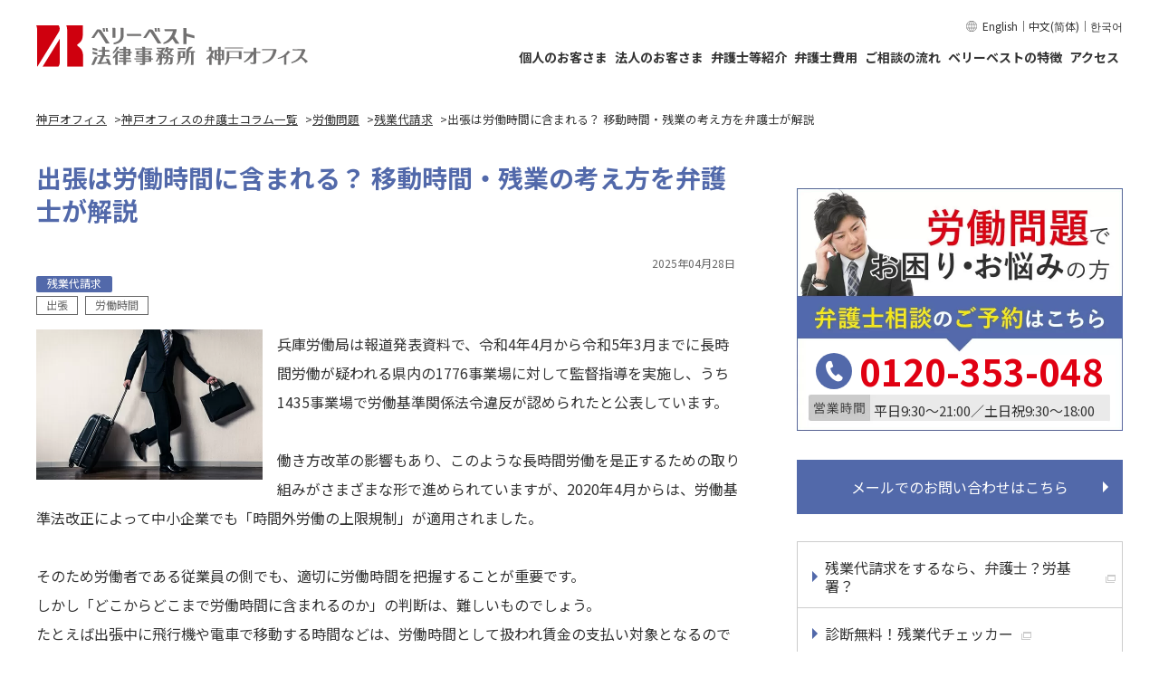

--- FILE ---
content_type: text/html; charset=UTF-8
request_url: https://kobe.vbest.jp/columns/work/g_overtime/2899/
body_size: 15681
content:
<!DOCTYPE html>
<html lang="ja">
	<head>
				<!-- Google Tag Manager -->
<script>(function(w,d,s,l,i){w[l]=w[l]||[];w[l].push({'gtm.start':
new Date().getTime(),event:'gtm.js'});var f=d.getElementsByTagName(s)[0],
j=d.createElement(s),dl=l!='dataLayer'?'&l='+l:'';j.async=true;j.src=
'https://www.googletagmanager.com/gtm.js?id='+i+dl;f.parentNode.insertBefore(j,f);
})(window,document,'script','dataLayer','GTM-5DL8LX3');</script>
<!-- End Google Tag Manager -->
<!-- Google Tag Manager -->
<script>(function(w,d,s,l,i){w[l]=w[l]||[];w[l].push({'gtm.start':
new Date().getTime(),event:'gtm.js'});var f=d.getElementsByTagName(s)[0],
j=d.createElement(s),dl=l!='dataLayer'?'&l='+l:'';j.async=true;j.src=
'https://www.googletagmanager.com/gtm.js?id='+i+dl;f.parentNode.insertBefore(j,f);
})(window,document,'script','dataLayer','GTM-WSGNMJ2Q');</script>
<!-- End Google Tag Manager -->
		<meta charset="utf-8">
<!--コラムのmetaはこちらを使います。-->
<title>出張は労働時間に含まれる？ 移動時間・残業の考え方を弁護士が解説</title>
<meta name="keywords" content="出張,労働時間">
<meta name="description" content="長時間労働を是正するための取り組みがさまざまな形で進められていますが、「どこまで労働時間に含まれるのか」の判断は、難しいものでしょう。たとえば出張などで移動する時間は、労働時間として扱われるのでしょうか。出張時の労働時間の考え方について弁護士が解説します。">
<meta property="og:title" content="出張は労働時間に含まれる？ 移動時間・残業の考え方を弁護士が解説">
<meta property="og:description" content="長時間労働を是正するための取り組みがさまざまな形で進められていますが、「どこまで労働時間に含まれるのか」の判断は、難しいものでしょう。たとえば出張などで移動する時間は、労働時間として扱われるのでしょうか。出張時の労働時間の考え方について弁護士が解説します。">
<!--metaはこちらを使います。-->

<meta name="format-detection" content="telephone=no">
<meta name="viewport" content="width=device-width, initial-scale=1">

<!--SNS共通-->
<meta property="og:site_name" content="ベリーベスト法律事務所 神戸オフィス">
<meta property="og:url" content="https://kobe.vbest.jp/columns/work/g_overtime/2899/">
<meta property="og:type" content="website">
<meta property="og:image" content="https://kobe.vbest.jp/common_api/img/columns/col2899_fb.jpg">

<!--twitter card-->
<meta name="twitter:card" content="summary" />
<meta name="twitter:site" content="@VerybestLawfirm" />

<!--Facebook-->
<meta property="fb:app_id" content="1299971913461546">


<link rel="shortcut icon" href="/common_api/img/favicon_set/favicon.ico">
<link rel="apple-touch-icon" href="/common_api/img/favicon_set/apple-touch-icon.png">

<link rel="stylesheet" type="text/css" href="/common_api/branch/css/common2019.css">

	
<link rel="stylesheet" type="text/css" href="/common_api/branch/css/ver01/style.min.css">

<link rel="stylesheet" type="text/css" href="/common_api/fonts/fonts.css">		<link rel="stylesheet" type="text/css" href="/common_api/branch/css/columns.css">
	</head>
	<body class="kobe columns columns work g_overtime 2899 columns_detail">
		<!-- Google Tag Manager (noscript) -->
<noscript><iframe src="https://www.googletagmanager.com/ns.html?id=GTM-5DL8LX3"
height="0" width="0" style="display:none;visibility:hidden"></iframe></noscript>
<!-- End Google Tag Manager (noscript) -->
<!-- Google Tag Manager (noscript) -->
<noscript><iframe src="https://www.googletagmanager.com/ns.html?id=GTM-WSGNMJ2Q" 
height="0" width="0" style="display:none;visibility:hidden"></iframe></noscript>
<!-- End Google Tag Manager (noscript) -->
	
		<div class="wrapper">
			<header class="l-header">
	<div class="l-header__inner">
		<div class="l-header__logo">
			<a href="/" class="l-header__logo__link">
				<img src="/common_api/media/img/office/kobe_logo_01.svg" alt="ベリーベスト法律事務所 神戸オフィス" width="210" height="32">
			</a>
		</div>
				<div class="c-ham">
			<div class="c-ham__btn js-ham__btn">
				<div class="c-ham__btn__line">
					<span class="c-ham__btn__line__top"></span>
					<span class="c-ham__btn__line__middle"></span>
					<span class="c-ham__btn__line__bottom"></span>
				</div>
				<div class="c-ham__btn__txt">
					<div class="c-ham__btn__txt__close">
						MENU
					</div>
					<div class="c-ham__btn__txt__open">
						CLOSE
					</div>
				</div>
			</div>
			<nav class="c-ham__wrapper js-ham__wrapper">
				<div class="c-ham__inner">
					<div class="l-header__logo c-ham__wrapper__logo">
						<a href="/" class="l-header__logo__link">
							<img src="/common_api/media/img/office/kobe_logo_01.svg" alt="ベリーベスト法律事務所 神戸オフィス">
						</a>
					</div>
					<div class="c-ham__cta">
													<a href="/inquiry-tel/" class="c-cta__btn c-cta__btn--red">
								<span class="c-cta__btn__txt c-cta__btn__txt--white c-cta__btn__txt--tel">問い合わせ一覧</span>
							</a>
							<a href="/inquiry/" class="c-cta__btn c-cta__btn--white">
								<span class="c-cta__btn__txt c-cta__btn__txt--red c-cta__btn__txt--mail">問い合わせ一覧</span>
							</a>
											</div>
					<div class="c-ham__consultation">
						<div class="c-ham__consultation__ttl">
							ご相談別一覧
						</div>
						<div class="c-ham__consultation__btn">
							<a href="/individual/" class="c-ham__consultation__btn--individual">
								<div class="c-ham__consultation__btn--individual__txt">
									<span>個人のお客さま</span>
								</div>
								<div class="c-ham__consultation__btn--individual__img">
									<img src="/common_api/branch/img/common/ver01/icon_individual.svg" alt="" width="58" height="66" loading="lazy">
								</div>
							</a>
							<a href="/corporate/" class="c-ham__consultation__btn--corporate">
								<div class="c-ham__consultation__btn--corporate__txt">
									<span>法人のお客さま</span>
								</div>
								<div class="c-ham__consultation__btn--corporate__img">
									<img src="/common_api/branch/img/common/ver01/icon_corporate.svg" alt="" width="76" height="63" loading="lazy">
								</div>
							</a>
						</div>
					</div>
					<ul class="c-ham__list--type01">
						<li><a href="/member/">弁護士等紹介</a></li>
						<li><a href="/fee/">弁護士費用</a></li>
						<li><a href="/flow/">ご相談の流れ</a></li>
						<li><a href="/office/">アクセス</a></li>
						<li><a href="/strengths/">ベリーベストが選ばれる理由</a></li>
					</ul>
					<ul class="c-ham__list--type02">
						<li><a href="/cases/">解決事例</a></li>
												<li><a href="/columns/">弁護士コラム</a></li>
												<li><a href="/voices/">お客さまの声</a></li>
												<li></li>
											</ul>
					<ul class="c-ham__list--type03">
						<li><a href="/home_consultation/">ご自宅からの弁護士相談</a></li>
					</ul>
					<div class="c-ham__global__wrapper">
						<div class="c-ham__global">
							<a href="https://global.vbest.jp/en/" target="_blank">English</a>｜<a href="https://china.vbest.jp/" target="_blank">中文(简体)</a>｜<a href="https://korea.vbest.jp/" target="_blank">한국어</a>
						</div>
					</div>
				</div>
			</nav>
		</div>

				<nav class="c-gnav">
			<div class="c-gnav__global__wrapper">
				<div class="c-gnav__global">
					<a href="https://global.vbest.jp/en/" target="_blank">English</a>｜<a href="https://china.vbest.jp/" target="_blank">中文(简体)</a>｜<a href="https://korea.vbest.jp/" target="_blank">한국어</a>
				</div>
			</div>
			<ul class="c-gnav__list">
				<li class="c-gnav__list__item c-gnav__list__item--sub">
					<a href="/individual/" class="c-gnav__list__link">
						個人のお客さま
					</a>
					<div class="c-gnav__sub">
						<ul class="c-gnav__sub__list">
							<li>
								<a href="/individual/divorce/" class="c-gnav__sub__list__link">
									離婚・男女問題
								</a>
							</li>
							<li>
								<a href="/individual/work/" class="c-gnav__sub__list__link">
									労働問題
								</a>
							</li>
							<li>
								<a href="/individual/criminal/" class="c-gnav__sub__list__link">
									刑事弁護・少年事件
								</a>
							</li>
							<li>
								<a href="/individual/accident/" class="c-gnav__sub__list__link">
									交通事故
								</a>
							</li>
							<li>
								<a href="/individual/bequest/" class="c-gnav__sub__list__link">
									遺産相続
								</a>
							</li>
							<li>
								<a href="/individual/disaster/" class="c-gnav__sub__list__link">
									労働災害
								</a>
							</li>
							<li>
								<a href="/individual/hepatitisb/" class="c-gnav__sub__list__link">
									B型肝炎訴訟
								</a>
							</li>
							<li>
								<a href="/individual/asbestos/" class="c-gnav__sub__list__link">
									アスベスト<br>被害賠償金請求
								</a>
							</li>
							<li>
								<a href="/individual/debt/" class="c-gnav__sub__list__link">
									債務整理・借金問題
								</a>
							</li>
							<li>
								<a href="https://consumer.vbest.jp/" target="_blank" class="c-gnav__sub__list__link">
									<span class="u-link__blank--white">消費者問題</span>
								</a>
							</li>
							<li>
								<a href="https://www.kakikomisakujyo.jp" target="_blank" class="c-gnav__sub__list__link">
									<span class="u-link__blank--white">削除請求</span>
								</a>
							</li>
							<li>
								<a href="https://school.vbest.jp" target="_blank" class="c-gnav__sub__list__link">
									<span class="u-link__blank--white">学校問題</span>
								</a>
							</li>
							<li>
								<a href="https://jisou.vbest.jp" target="_blank" class="c-gnav__sub__list__link">
									<span class="u-link__blank--white">児童相談所問題</span>
								</a>
							</li>
							<li>
								<a href="https://www.vbest.jp/kenchikusosho/" target="_blank" class="c-gnav__sub__list__link">
									<span class="u-link__blank--white">建築トラブル・<br>訴訟問題</span>
								</a>
							</li>
							<li>
								<a href="https://www.vbest.jp/medical/" target="_blank" class="c-gnav__sub__list__link">
									<span class="u-link__blank--white">医療事故・<br>医療訴訟</span>
								</a>
							</li>
							<li>
								<a href="https://saiken.vbest.jp/" target="_blank" class="c-gnav__sub__list__link">
									<span class="u-link__blank--white">債権回収</span>
								</a>
							</li>
							<li>
								<a href="https://www.vbest.jp/securities/" target="_blank" class="c-gnav__sub__list__link">
									<span class="u-link__blank--white">証券訴訟</span>
								</a>
							</li>
							<li>
								<a href="/individual/marine_accident/" class="c-gnav__sub__list__link">
									海難事故
								</a>
							</li>
							<li>
								<a href="https://www.vbest-tax.jp/" target="_blank" class="c-gnav__sub__list__link">
									<span class="u-link__blank--white">家族信託</span>
								</a>
							</li>
							<li>
								<a href="https://www.vbest-tax.jp/" target="_blank" class="c-gnav__sub__list__link">
									<span class="u-link__blank--white">税務業務</span>
								</a>
							</li>
							<li>
								<a href="https://hoken.vbest.jp/" target="_blank" class="c-gnav__sub__list__link">
									<span class="u-link__blank--white">生命保険不払い</span>
								</a>
							</li>
							<li>
								<a href="https://www.vbest.jp/personal/international_defense/jp_zh/" target="_blank" class="c-gnav__sub__list__link">
									<span class="u-link__blank--white">在日中国人向け<br>弁護サービス</span>
								</a>
							</li>
							<li>
								<a href="https://www.vbest.jp/personal/international_defense/" target="_blank" class="c-gnav__sub__list__link">
									<span class="u-link__blank--white">在日外国人向け<br>弁護サービス</span>
								</a>
							</li>
							<li>
								<a href="https://www.vbest.jp/personal/visa/" target="_blank" class="c-gnav__sub__list__link">
									<span class="u-link__blank--white">VISA許可申請・<br>難民申請</span>
								</a>
							</li>
							<li>
								<a href="https://www.vbest.jp/personal/hsp_permanent/" target="_blank" class="c-gnav__sub__list__link">
									<span class="u-link__blank--white">高度専門職資格・<br>永住権</span>
								</a>
							</li>
							<li>
								<a href="https://www.vbest.jp/personal/spouse_visa/" target="_blank" class="c-gnav__sub__list__link">
									<span class="u-link__blank--white">配偶者ビザ</span>
								</a>
							</li>
							<li>
								<a href="https://www.vbest.jp/personal/green_card/" target="_blank" class="c-gnav__sub__list__link">
									<span class="u-link__blank--white">グリーンカード<br>抽選プログラム</span>
								</a>
							</li>
						</ul>
					</div>
				</li>
				<li class="c-gnav__list__item c-gnav__list__item--sub">
					<a href="/corporate/" class="c-gnav__list__link">
						法人のお客さま
					</a>
					<div class="c-gnav__sub c-gnav__sub--corporate">
						<ul class="c-gnav__sub__list">
							<li>
								<a href="/corporate/general_corporate/g_lp_corp/" class="c-gnav__sub__list__link">
									顧問弁護士
								</a>
							</li>
							<li>
								<a href="https://corporate.vbest.jp" target="_blank" class="c-gnav__sub__list__link">
									<span class="u-link__blank--white">一般企業法務</span>
								</a>
							</li>
							<li>
								<a href="https://corporate.vbest.jp/service/field/fie020" target="_blank" class="c-gnav__sub__list__link">
									<span class="u-link__blank--white">契約法務</span>
								</a>
							</li>
							<li>
								<a href="https://corporate.vbest.jp/service/field/fie034/" target="_blank" class="c-gnav__sub__list__link">
									<span class="u-link__blank--white">コーポレート<br>ガバナンス</span>
								</a>
							</li>
							<li>
								<a href="https://corporate.vbest.jp/service/field/fie014" target="_blank" class="c-gnav__sub__list__link">
									<span class="u-link__blank--white">M&amp;A</span>
								</a>
							</li>
							<li>
								<a href="https://corporate.vbest.jp/service/field/fie035/" target="_blank" class="c-gnav__sub__list__link">
									<span class="u-link__blank--white">起業・上場支援</span>
								</a>
							</li>
							<li>
								<a href="https://corporate.vbest.jp/reason/team/it/" target="_blank" class="c-gnav__sub__list__link">
									<span class="u-link__blank--white">IT法務</span>
								</a>
							</li>
							<li>
								<a href="https://www.kakikomisakujyo.jp/corporate/" target="_blank" class="c-gnav__sub__list__link">
									<span class="u-link__blank--white">削除請求</span>
								</a>
							</li>
							<li>
								<a href="https://www.vbest-tax.jp/" target="_blank" class="c-gnav__sub__list__link">
									<span class="u-link__blank--white">税務業務</span>
								</a>
							</li>
							<li>
								<a href="https://www.vbest.jp/corporation/tax_litigation/" target="_blank" class="c-gnav__sub__list__link">
									<span class="u-link__blank--white">税務訴訟</span>
								</a>
							</li>
							<li>
								<a href="https://corporate.vbest.jp/service/field/fie030/" target="_blank" class="c-gnav__sub__list__link">
									<span class="u-link__blank--white">労働問題</span>
								</a>
							</li>
							<li>
								<a href="https://corporate.vbest.jp/service/field/fie030/det006" target="_blank" class="c-gnav__sub__list__link">
									<span class="u-link__blank--white">労働災害</span>
								</a>
							</li>
							<li>
								<a href="https://www.vbest-ip.jp/service/" target="_blank" class="c-gnav__sub__list__link">
									<span class="u-link__blank--white">知的財産</span>
								</a>
							</li>
							<li>
								<a href="https://corporate.vbest.jp/reason/team/real_estate/" target="_blank" class="c-gnav__sub__list__link">
									<span class="u-link__blank--white">不動産</span>
								</a>
							</li>
							<li>
								<a href="https://www.vbest.jp/kenchikusosho/" target="_blank" class="c-gnav__sub__list__link">
									<span class="u-link__blank--white">建築訴訟</span>
								</a>
							</li>
							<li>
								<a href="https://www.vbest.jp/tateake/" target="_blank" class="c-gnav__sub__list__link">
									<span class="u-link__blank--white">建物明渡訴訟</span>
								</a>
							</li>
							<li>
								<a href="https://saiken.vbest.jp/" target="_blank" class="c-gnav__sub__list__link">
									<span class="u-link__blank--white">債権回収</span>
								</a>
							</li>
							<li>
								<a href="https://corporate.vbest.jp/service/field/risk-management/" target="_blank" class="c-gnav__sub__list__link">
									<span class="u-link__blank--white">危機管理・<br>リスクマネジメント</span>
								</a>
							</li>
							<li>
								<a href="https://corporate.vbest.jp/service/legalprotect/leg006/" target="_blank" class="c-gnav__sub__list__link">
									<span class="u-link__blank--white">内部通報制度</span>
								</a>
							</li>
							<li>
								<a href="https://www.vbest.jp/international/china/" target="_blank" class="c-gnav__sub__list__link">
									<span class="u-link__blank--white">中国法務</span>
								</a>
							</li>
							<li>
								<a href="https://corporate.vbest.jp/service/field/fie017" target="_blank" class="c-gnav__sub__list__link">
									<span class="u-link__blank--white">国際法務</span>
								</a>
							</li>
							<li>
								<a href="https://corporate.vbest.jp/service/field/fie036/" target="_blank" class="c-gnav__sub__list__link">
									<span class="u-link__blank--white">各種許認可申請</span>
								</a>
							</li>
							<li>
								<a href="https://corporate.vbest.jp/service/field/fie004" target="_blank" class="c-gnav__sub__list__link">
									<span class="u-link__blank--white">事業承継</span>
								</a>
							</li>
							<li>
								<a href="https://www.vbest-tax.jp/" target="_blank" class="c-gnav__sub__list__link">
									<span class="u-link__blank--white">家族信託</span>
								</a>
							</li>
							<li>
								<a href="https://corporate.vbest.jp/reason/team/politician/" target="_blank" class="c-gnav__sub__list__link">
									<span class="u-link__blank--white">議員法務</span>
								</a>
							</li>
							<li>
								<a href="https://corporate.vbest.jp/reason/team/entertainment/" target="_blank" class="c-gnav__sub__list__link">
									<span class="u-link__blank--white">エンターテインメント<br>法務</span>
								</a>
							</li>
							<li>
								<a href="https://corporate.vbest.jp/reason/team/religion/" target="_blank" class="c-gnav__sub__list__link">
									<span class="u-link__blank--white">宗教法人</span>
								</a>
							</li>
						</ul>
					</div>
				</li>
				<li class="c-gnav__list__item c-gnav__list__item--sub">
					<a href="/member/" class="c-gnav__list__link">
						弁護士等紹介
					</a>
					<div class="c-gnav__sub c-gnav__sub--4col">
						<ul class="c-gnav__sub__list">
							<li>
								<a href="/member/" class="c-gnav__sub__list__link">
									弁護士等紹介
								</a>
							</li>
														<li>
								<a href="/columns/" class="c-gnav__sub__list__link">
									弁護士コラム
								</a>
							</li>
													</ul>
					</div>
				</li>
				<li class="c-gnav__list__item">
					<a href="/fee/" class="c-gnav__list__link">
						弁護士費用
					</a>
				</li>
				<li class="c-gnav__list__item">
					<a href="/flow/" class="c-gnav__list__link">
						ご相談の流れ
					</a>
				</li>
				<li class="c-gnav__list__item c-gnav__list__item--sub">
					<a href="/strengths/" class="c-gnav__list__link">
						ベリーベストの特徴
					</a>
					<div class="c-gnav__sub c-gnav__sub--4col">
						<ul class="c-gnav__sub__list">
							<li>
								<a href="/strengths/" class="c-gnav__sub__list__link">
									ベリーベストが選ばれる理由
								</a>
							</li>
							<li>
								<a href="/cases/" class="c-gnav__sub__list__link">
									解決事例
								</a>
							</li>
							<li>
								<a href="/voices/" class="c-gnav__sub__list__link">
									お客さまの声
								</a>
							</li>
													</ul>
					</div>
				</li>
				<li class="c-gnav__list__item">
					<a href="/office/" class="c-gnav__list__link">
						アクセス
					</a>
				</li>
			</ul>
		</nav>
	</div>
</header>
			<div class="main_contents cf">
<!--BREADCRUMBS-->

		<ul class="bread_list">
			<li><a href="/"><span>神戸オフィス</span></a></li><li><a href="/columns/"><span>神戸オフィスの弁護士コラム一覧</span></a></li><li><a href="/columns/work/"><span>労働問題</span></a></li><li><a href="/columns/work/g_overtime/"><span>残業代請求</span></a></li><li><span>出張は労働時間に含まれる？ 移動時間・残業の考え方を弁護士が解説</span></li>
		</ul><!-- /.bread_list -->

<!--BREADCRUMBS-->
				
				<article>
					<section class="report_list_block">


						<h1 class="page_ttl"><!--h_title_s-->出張は労働時間に含まれる？ 移動時間・残業の考え方を弁護士が解説<!--h_title_e--></h1>
						
						<div class="section_block head_block">
							<div class="columns_txt_block cf">
								<div class="date cf"><!--release_date_s-->2025年04月28日<!--release_date_e--></div>
								<ul class="cat_tag cf">
									<li><!--genre_id_s-->残業代請求<!--genre_id_e--></li>
								</ul><!-- //.cat_tag-->
								<ul class="tag cf">
																																																			<li>出張</li>
																							<li>労働時間</li>
																																					</ul><!-- //.tag-->
								<div class="columns_img_l">
									<!--h_img_s--><img src="/common_api/img/columns/col2899_thumb.jpg" alt="出張は労働時間に含まれる？ 移動時間・残業の考え方を弁護士が解説"><!--h_img_e-->
								</div><!-- //columns_img_l -->
								<p class="columns_txt">
									<!--h_text_s-->
									兵庫労働局は報道発表資料で、令和4年4月から令和5年3月までに長時間労働が疑われる県内の1776事業場に対して監督指導を実施し、うち1435事業場で労働基準関係法令違反が認められたと公表しています。<br>
						<br>
						働き方改革の影響もあり、このような長時間労働を是正するための取り組みがさまざまな形で進められていますが、2020年4月からは、労働基準法改正によって中小企業でも「時間外労働の上限規制」が適用されました。<br>
						<br>
						そのため労働者である従業員の側でも、適切に労働時間を把握することが重要です。<br>
						しかし「どこからどこまで労働時間に含まれるのか」の判断は、難しいものでしょう。<br>
						たとえば出張中に飛行機や電車で移動する時間などは、労働時間として扱われ賃金の支払い対象となるのでしょうか？<br>
						<br>
						本コラムでお伝えすることは、大きく以下の3つです。<br>
						・ 出張時の移動時間は労働時間になるのか<br>
						・ 休日を含む出張の労働時間はどうなるのか<br>
						・ 出張中に残業代は支給されるのか<br>
						<br>
						出張時の移動時間や残業時間が労働時間に含まれておらず、おかしいと不安に思われている方に向けて、ベリーベスト法律事務所 神戸オフィスの弁護士が解説します。																										</p>
							</div><!-- //.columns_txt_block -->
						</div><!--//section_block-->
					</section>
					
																				<section class="agenda">
				<div class="section_block">
					<h2>目次</h2>
					<ol>
						<li><a href="#contents01"><!--sh_title01_s-->1、押さえておきたい労働時間の考え方とは？<!--sh_title01_e--></a>
							<ol>
								<li><a href="#contents01_01"><!--sh_title01_01_s-->（1）労働時間とは<!--sh_title01_01_e--></a></li>
								<li><a href="#contents01_02"><!--sh_title01_02_s-->（2）法定労働時間と時間外・休日労働<!--sh_title01_02_e--></a></li>
							</ol>
						</li>
						<li><a href="#contents02"><!--sh_title02_s-->2、出張の移動時間は労働時間になる？<!--sh_title02_e--></a>
							<ol>
								<li><a href="#contents02_01"><!--sh_title02_01_s-->（1）出張の移動時間は労働時間になる？<!--sh_title02_01_e--></a></li>
								<li><a href="#contents02_02"><!--sh_title02_02_s-->（2）判例・通達<!--sh_title02_02_e--></a></li>
								<li><a href="#contents02_03"><!--sh_title02_03_s-->（3）結論<!--sh_title02_03_e--></a></li>
							</ol>
						</li>
						<li><a href="#contents03"><!--sh_title03_s-->3、休日を含む出張の労働時間はどうなる？<!--sh_title03_e--></a>
							<ol>
								<li><a href="#contents03_01"><!--sh_title03_01_s-->（1）出張期間中の休日は、原則として労働時間に含まれない<!--sh_title03_01_e--></a></li>
								<li><a href="#contents03_02"><!--sh_title03_02_s-->（2）休日に出張のために移動しても労働時間に含まれない<!--sh_title03_02_e--></a></li>
							</ol>
						</li>
						<li><a href="#contents04"><!--sh_title04_s-->4、出張中の残業代は支給される？<!--sh_title04_e--></a>
							<ol>
								<li><a href="#contents04_01"><!--sh_title04_01_s-->（1）みなし労働時間制が適用されない場合<!--sh_title04_01_e--></a></li>
								<li><a href="#contents04_02"><!--sh_title04_02_s-->（2）みなし労働時間制が適用されている場合<!--sh_title04_02_e--></a></li>
							</ol>
						</li>
						<li><a href="#contents05"><!--sh_title05_s-->5、まとめ<!--sh_title05_e--></a></li>
					</ol>
				</div>
			</section>
			<br>
			<a href="/individual/work/" class="p-columns-bnr">
			<img src="/common_api/branch/img/columns/bnr_work_pc.jpg" width="500" height="100" alt="労働問題についてはこちら" class="p-columns-bnr__img__pc" loading="lazy">
			<img src="/common_api/branch/img/columns/bnr_work_sp.jpg" width="343" height="120" alt="労働問題についてはこちら" class="p-columns-bnr__img__sp" loading="lazy">
			</a>

			<section id="contents01">
				<h2 class="main_h2"><span><!--sh_title01_s-->1、押さえておきたい労働時間の考え方とは？<!--sh_title01_e--></span></h2>
				<div class="section_block">
					<div class="columns_detail_txt_block cf">
						<div class="columns_detail_txt">
							<!--sh_text01_s-->
							<p>
								まず、基本的な労働時間の考え方を押さえておきましょう。
							</p>
							<!--sh_text01_e-->
							<ol>
								<li id="contents01_01">
									<h3><span><!--sh_title01_01_s-->（1）労働時間とは<!--sh_title01_01_e--></span></h3>
									<!--sh_text01_01_s-->
									<p>
										<span class="marker">労働時間とは、労働者が使用者の指揮命令のもとに置かれている時間をいいます。</span><br>
										労働時間に該当するかどうかの判断は、労働者の行為が使用者の指揮命令下に置かれたものと評価することができるかどうかによって客観的に定まるとされています。<br>
										たとえば、店員が来客を待っている時間なども労働時間に含まれると考えられます。
									</p>
									<!--sh_text01_01_e-->
								</li>
								<li id="contents01_02">
									<h3><span><!--sh_title01_02_s-->（2）法定労働時間と時間外・休日労働<!--sh_title01_02_e--></span></h3>
									<!--sh_text01_02_s-->
									<p>
										労働基準法では、原則1日8時間・1週間40時間を法定労働時間としています。<br>
										<br>
										法定労働時間を超える時間外や所定休日の労働は、時間外労働として<span class="marker">2割5分以上</span>の割増賃金の支払い対象となります。また法定休日（1週間で1日・4週間で4日）を確保できずに行う労働に対しては、休日労働として<span class="marker">3割5分以上</span>の割増賃金の支払い対象になります。
									</p>
									<!--sh_text01_02_e-->
								</li>
							</ol>
						</div><!--columns_detail_txt-->
					</div><!--columns_detail_txt_block-->
				</div><!--section_block-->
			</section>
			
			<section id="contents02">
				<h2 class="main_h2"><span><!--sh_title02_s-->2、出張の移動時間は労働時間になる？<!--sh_title02_e--></span></h2>
				<div class="section_block">
					<div class="columns_detail_txt_block cf">
						<div class="columns_detail_txt">
							<!--sh_text02_s-->
							<p>
								では、出張時の移動時間は労働時間になるのでしょうか。
							</p>
							<!--sh_text02_e-->
							<ol>
								<li id="contents02_01">
									<h3><span><!--sh_title02_01_s-->（1）出張の移動時間は労働時間になる？<!--sh_title02_01_e--></span></h3>
									<!--sh_text02_01_s-->
									<p>
										会社から出張を命じられたときには、出張先によっては前泊することや、早朝に家を出発するといった対応が必要なケースもあるでしょう。労働者からすると、一定程度拘束される部分があるので、出張時の移動時間を労働時間として捉えてもよいと感じるかもしれません。<br>
										<br>
										しかし一方で、移動時間中をどのように過ごしているかといえば、スマートフォンで好きな動画を見たり睡眠をとったりと自由に過ごすこともできます。<br>
										<br>
										そのように考えると、移動時間を労働時間と捉えることの問題もお分かりいただけると思います。
									</p>
									<!--sh_text02_01_e-->
								</li>
								<li id="contents02_02">
									<h3><span><!--sh_title02_02_s-->（2）判例・通達<!--sh_title02_02_e--></span></h3>
									<!--sh_text02_02_s-->
									<p>
										この点については、「実際に得意先で商談に要した時間が労働時間であり、移動時間は日常の出勤に費やす時間と同一の性質といえるので労働時間ではない」と判断している裁判例があります（横浜地方裁判所川崎支部 昭和49年1月26日）。<br>
										<br>
										厚生労働省が発行しているリーフレットでも、<span class="marker">「出張に伴う移動時間について、移動中の業務の指示を受けず、業務に従事することもなく、移動手段の指示も受けず、自由な利用が保障されているような場合には、労働時間に該当しない」</span>旨が明記されています。
									</p>
									<!--sh_text02_02_e-->
								</li>
								<li id="contents02_03">
									<h3><span><!--sh_title02_03_s-->（3）結論<!--sh_title02_03_e--></span></h3>
									<!--sh_text02_03_s-->
									<p>
										判例・通達の考え方から、<span class="marker">原則として出張中の移動時間は労働時間にはならない</span>といえます。<br>
										<br>
										しかし例外的に「労働者が使用者の指揮命令下に置かれている」といえるケース（物品の運搬や移動中パソコンで仕事を進めることを上司から指示されているなど）では、労働時間になる可能性があります。
									</p>
									<!--sh_text02_03_e-->
								</li>
							</ol>
						</div><!--columns_detail_txt-->
					</div><!--columns_detail_txt_block-->
				</div><!--section_block-->
			</section>

			<div class="c-cta--columns">
				<div class="c-cta--columns__ttl">
					<div class="c-cta--columns__ttl__inner">まずはお気軽に<br class="sp_only">お問い合わせください。</div>
				</div>
				<div class="c-cta--columns__inner">
					<div class="c-cta--columns__tel">
						<!--SP-->
						<a href="tel:0120-353-048" class="c-cta--columns__tel__link--sp">
							<span class="c-cta--columns__tel__link--sp__txt">電話でのお問い合わせ</span>
						</a>
						<!--PC-->
						<div class="c-cta--columns__tel__link--pc">0120-353-048</div>
						<div class="c-cta--columns__tel__txt">
							【通話無料】平日9:30～21:00／土日祝9:30～18:00
						</div>

					</div><!--/.c-cta--columns__tel-->
					<div class="c-cta--columns__mail">
						<a href="https://inquiry.vbest.jp/roudoumondai/" class="c-cta--columns__mail__link" target="_blank">
							<span class="c-cta--columns__mail__link__txt">メールでのお問い合わせ</span>
						</a>
						<div class="c-cta--columns__mail__txt">営業時間外はメールでお問い合わせください。</div>
					</div><!--/.c-cta--columns__mail-->
				</div>
			</div><!--/.c-cta--columns-->
			
			<section id="contents03">
				<h2 class="main_h2"><span><!--sh_title03_s-->3、休日を含む出張の労働時間はどうなる？<!--sh_title03_e--></span></h2>
				<div class="section_block">
					<div class="columns_detail_txt_block cf">
						<div class="columns_detail_txt">
							<!--sh_text03_s-->
							<p>
								長期の出張であれば、「今週の月曜から来週の金曜まで」などと休日を含んだ期間に及ぶこともあります。またこのような出張のために、「休日である土曜日や日曜日に移動する」ということもあることでしょう。<br>
								<br>
								出張中の休日の労働時間は、どのように考えたらよいのでしょうか。
							</p>
							<!--sh_text03_e-->
							<ol>
								<li id="contents03_01">
									<h3><span><!--sh_title03_01_s-->（1）出張期間中の休日は、原則として労働時間に含まれない<!--sh_title03_01_e--></span></h3>
									<!--sh_text03_01_s-->
									<p>
										<span class="marker">出張期間中でも、会社は労働者に対して休日を付与しなければなりません。</span><br>
										<br>
										出張先で休日を過ごさなければならないとしても、<span class="marker">仕事から離れて自由に過ごすことができるのであれば休日として扱われます。</span>そのため出張期間の休日は、原則として労働時間には含みません。<br>
										<br>
										例外的にこの出張先での休日に、上司からの具体的な仕事の指示があるなど「労働者が使用者の指揮命令下に置かれている」と判断される場合には、労働時間に含まれる可能性があります。<br>
										つまり、<span class="marker">出張期間中の休日を休息にあてるのではなく上司の指示に基づき仕事をすれば、休日出勤をしたものとして扱われる可能性がある</span>ということです。
									</p>
									<!--sh_text03_01_e-->
								</li>
								<li id="contents03_02">
									<h3><span><!--sh_title03_02_s-->（2）休日に出張のために移動しても労働時間に含まれない<!--sh_title03_02_e--></span></h3>
									<!--sh_text03_02_s-->
									<p>
										「今週の月曜から来週の金曜まで」の遠方への長期出張などでは、この期間の前後の休日を使って移動することも少なくないでしょう。<br>
										しかし出張時の移動時間に関する考え方は、休日に移動する場合であっても同様です。<br>
										<br>
										すなわち、たとえ遠方の出張にいくために休日に移動して前泊したような場合でも、基本的に移動時間は労働時間に含まれません。
									</p>
									<!--sh_text03_02_e-->
								</li>
							</ol>
						</div><!--columns_detail_txt-->
					</div><!--columns_detail_txt_block-->
				</div><!--section_block-->
			</section>
			
			<section id="contents04">
				<h2 class="main_h2"><span><!--sh_title04_s-->4、出張中の残業代は支給される？<!--sh_title04_e--></span></h2>
				<div class="section_block">
					<div class="columns_detail_txt_block cf">
						<div class="columns_detail_txt">
							<!--sh_text04_s-->
							<p>
								出張に伴う移動や出張中の休日は、原則労働時間としては扱われません。では、頻繁に出張が発生し、出張先でも残業をしているようなケースでは、残業代が支払われるのでしょうか。<br>
								<br>
								残業代が支払われるかどうかは、<span class="marker">みなし労働時間制の適用の有無</span>によって分けて考える必要があります。<br>
								事業場外労働のみなし労働時間制は、労働時間の算定が難しい事業場外での労働に関して、<span class="marker">実際の労働時間に関係なく、一定の労働時間の労働をしたとみなすことのできる制度です。</span><br>
								では、みなし労働時間制が適用される場合と、されない場合はそれぞれ確認しましょう。
							</p>
							<!--sh_text04_e-->
							<ol>
								<li id="contents04_01">
									<h3><span><!--sh_title04_01_s-->（1）みなし労働時間制が適用されない場合<!--sh_title04_01_e--></span></h3>
									<!--sh_text04_01_s-->
									<p>
										出張中であっても<span class="marker">労働時間の算定が可能な場合</span>には、みなし労働時間制は適用されません。<br>
										たとえば、管理者である上司に同行して出張している場合や、逐一上司から指示を受けて業務を行っている場合などが該当します。<br>
										<br>
										みなし労働時間制の適用がなければ、実際の労働時間で労務管理を行います。そのため出張中の時間外労働をしていた証拠があれば、<span class="marker">残業代を請求できる可能性があります。</span>
									</p>
									<!--sh_text04_01_e-->
								</li>
								<li id="contents04_02">
									<h3><span><!--sh_title04_02_s-->（2）みなし労働時間制が適用されている場合<!--sh_title04_02_e--></span></h3>
									<!--sh_text04_02_s-->
									<p>
										出張中であって<span class="marker">労働時間の算定が難しい場合</span>には、みなし労働時間制が適用されます。<br>
										<br>
										みなし労働時間制は、実際の労働時間にかかわらず一定の労働時間の労働を行ったとみなす制度です。そのため基本的には、時間外労働は発生せず<span class="marker">残業代の支給はありません。</span><br>
										<br>
										ただし、出張先での業務が所定労働時間内で終わらないことが明らかである場合には、「通常必要とされる時間」の労働を行ったとみなすことができます。<br>
										「通常必要とされる時間」については、労使協定で定めることが可能です。たとえば「A社に出張するときには、10時間労働したとみなす」などと定めているときには、時間外労働として2時間分の残業代が発生する可能性があります。<br>
										<br>
										つまり、<span class="marker">みなし労働時間制が適用されている場合でも、労使協定などで定めた時間が法定労働時間を超えるようなときには残業代が支払われる可能性はあります。</span><br>
										<br>
										また、労働条件について不明な点がある場合や、残業代が支払われていない場合は、弁護士へ相談することをおすすめします。
									</p>
									<!--sh_text04_02_e-->
								</li>
							</ol>
						</div><!--columns_detail_txt-->
					</div><!--columns_detail_txt_block-->
				</div><!--section_block-->
			</section>
<div class="c-cta--columns">
				<div class="c-cta--columns__ttl">
					<div class="c-cta--columns__ttl__inner">まずはお気軽に<br class="sp_only">お問い合わせください。</div>
				</div>
				<div class="c-cta--columns__inner">
					<div class="c-cta--columns__tel">
						<!--SP-->
						<a href="tel:0120-353-048" class="c-cta--columns__tel__link--sp">
							<span class="c-cta--columns__tel__link--sp__txt">電話でのお問い合わせ</span>
						</a>
						<!--PC-->
						<div class="c-cta--columns__tel__link--pc">0120-353-048</div>
						<div class="c-cta--columns__tel__txt">
							【通話無料】平日9:30～21:00／土日祝9:30～18:00
						</div>

					</div><!--/.c-cta--columns__tel-->
					<div class="c-cta--columns__mail">
						<a href="https://inquiry.vbest.jp/roudoumondai/" class="c-cta--columns__mail__link" target="_blank">
							<span class="c-cta--columns__mail__link__txt">メールでのお問い合わせ</span>
						</a>
						<div class="c-cta--columns__mail__txt">営業時間外はメールでお問い合わせください。</div>
					</div><!--/.c-cta--columns__mail-->
				</div>
			</div><!--/.c-cta--columns-->			
			<section id="contents05">
				<h2 class="main_h2"><span><!--sh_title05_s-->5、まとめ<!--sh_title05_e--></span></h2>
				<div class="section_block">
					<div class="columns_detail_txt_block cf">
						<div class="columns_detail_txt">
							<!--sh_text05_s-->
							<p>
								本コラムでは、「出張時の移動時間や残業時間などは労働時間になるのか」について解説していきました。<br>
								出張時の移動時間は、基本的に労働時間としては扱われません。しかし、移動時間中もPCなどで作業をして上司と仕事のやりとりをしていたようなケースでは、労働時間に含まれると判断できる可能性もあります。<br>
								<span class="marker">労働時間に該当するかどうかは、ご自身だけでは的確に判断することが難しいものです。疑問に感じたら弁護士に相談してみるとよいでしょう。</span><br>
								<br>
								ベリーベスト法律事務所 神戸オフィスには、労働問題に関する経験豊富な弁護士が在籍しています。適正な労働時間を算出し、会社に対して未払い残業代などの請求を行うことが可能です。相談だけでも受付けておりますので、お気軽にお問い合わせください。
							</p>
							<!--sh_text05_e-->
						</div><!--columns_detail_txt-->
					</div><!--columns_detail_txt_block-->
				</div><!--section_block-->
			</section>					
					<section>
						<div class="section_block">
							<ul class="c-list__notice">
								<li><span>この記事は公開日時点の法律をもとに執筆しています</span></li>
							</ul>
						</div>
					</section>
					
			<!--pagination-->
			<!--ページャーここから--><div class="area-pager"><ul class="list-pager cf">
<li class="prev is-disable"><span class="link-first">|&lt;</span></li>
<li class="is-disable">前</li>
<li><a href="/columns/work/g_overtime/6255/">次</a></li>
<li class="next"><a href="/columns/work/g_overtime/3777/"><span class="link-last">&gt|</span></a></li>
</ul></div><!--/.area-pager--><!--ページャーここまで-->			<!--pagination-->

			<div class="p-columns-bnt__office">
				<a href="https://www.vbest.jp/office/officelist/" target="_blank" class="p-columns-bnt__office__link c-btn--blank">お近くのオフィスを探す</a>
			</div>


								</article>

				<!-- サイドバー -->
				<div class="sidebar">
	<!-- バナーなどサイドバーの一番上に表示 -->



<!--デフォルトのバナー　分野のバナー、ナビゲーション、コラムのナビゲーション-->
<!-- バナーなどサイドバーの一番上に表示 -->

<ul class="contact">
	<li class="side_bnr">
		<a href="tel:0120-353-048" class="side_tel" id="ana_gtm_sidenav_work_bnr">
			<img src="/common_api/branch/img/individual/work/work_side_bnr.jpg" alt="労働問題でお困り・お悩みの方 弁護士相談のご予約はこちら">
			<span class="side_tel_txt side_tel_arrow">電話でのお問い合わせはこちら</span>
			<span class="side_tel_num side_tel_icon">0120-353-048</span>
			<span class="p-txt__time">平日9:30〜21:00／土日祝9:30〜18:00</span>
		</a>
	</li>
	<li class="side_mail">
		<a href="https://inquiry.vbest.jp/roudoumondai/" target="_blank" id="ana_gtm_sidenav_work_inquiry">メールでのお問い合わせはこちら</a>
	</li>
</ul>
<ul class="side_navi side_block">
	<li><a href="https://www.vbest.jp/roudoumondai/lp/zangyou02_01/" target="_blank" class="a_before blank" id="ana_gtm_sidenav_work_zangyou02_01"><span>残業代請求をするなら、弁護士？労基署？</span></a></li>
	<li><a href="https://www.vbest.jp/roudoumondai/checker/overtime/" target="_blank" class="a_before blank" id="ana_gtm_sidenav_work_checker_overtime"><span>診断無料！残業代チェッカー</span></a></li>
	<li><a href="https://www.vbest.jp/roudoumondai/dismissal/possible" target="_blank" class="a_before blank" id="ana_gtm_sidenav_work_dismissal_possible"><span>その解雇、違法かも？弁護士が解説</span></a></li>
	<li><a href="https://www.vbest.jp/roudoumondai/columns/5837/" target="_blank" class="a_before blank" id="ana_gtm_sidenav_work_columns_5837"><span>不当解雇の相談窓口は労基署or弁護士どちらが良い？</span></a></li>
	<li><a href="https://www.vbest.jp/roudoumondai/guidance/flow" target="_blank" class="a_before blank" id="ana_gtm_sidenav_work_flow"><span>ご相談・解決までの流れ</span></a></li>
	<li><a href="https://www.vbest.jp/roudoumondai/guidance/home_consultation" target="_blank" class="a_before blank" id="ana_gtm_sidenav_work_home_consultation"><span>自宅相談のご案内</span></a></li>
	<li><a href="https://www.vbest.jp/roudoumondai/faq/overtime_consultation/" target="_blank" class="a_before blank" id="ana_gtm_sidenav_work_faq"><span>よくある質問</span></a></li>
	<li><a href="https://www.vbest.jp/roudoumondai/fee/" target="_blank" class="a_before blank" id="ana_gtm_sidenav_work_fee"><span>弁護士費用</span></a></li>
	<li><a href="https://www.vbest.jp/roudoumondai/guidance/merit" target="_blank" class="a_before blank" id="ana_gtm_sidenav_work_merit"><span>弁護士に依頼するメリット</span></a></li>
	<li><a href="https://www.vbest.jp/roudoumondai/about/reason" target="_blank" class="a_before blank" id="ana_gtm_sidenav_work_reason"><span>ベリーベストの強み</span></a></li>
</ul>

<!-- バナーなどサイドバーのコラム一覧の上に表示 -->

<!-- 弁護士採用のTwitterウィジェット スマホの時、表示します。PCの時は所長あいさつの下に表示されます -->


<!-- バナーなどサイドバーのコラム一覧の上に表示 -->










	<!-- 追加コンテンツ -->
	<!--
全オフィスのトップページのみにコンテンツを追加したい場合はこちら「/include/sidebar_addcontents.html」にコンテンツを追加してください。
特定のオフィスのみ表示したい場合は、cssのdisplay:blockで表示にしてください。
デフォルトで非表示になっています。
-->	<!-- コラム -->
		<div class="side_block columns">
		<h2 class="ttl"><span>弁護士コラム</span></h2>
		<ul class="report">
					<li>
										<a href="/columns/work/g_overtime/2899/" class="cf">
						<div class="left_box">
							<img src="/common_api/img/columns/col2899_thumb.jpg" alt="出張は労働時間に含まれる？ 移動時間・残業の考え方を弁護士が...">
						</div><!--left_box-->
						<ul class="right_box">
							<li class="date">2025年04月28日</li>
														<li class="tag"><span class="default_bg work_bg">残業代請求</span></li>
														<li class="txt"><span>出張は労働時間に含まれる？ 移動時間・残業の考え方を弁護士が...</span></li>
						</ul>
					</a>
				</li>
					<li>
										<a href="/columns/work/g_dismissal/5395/" class="cf">
						<div class="left_box">
							<img src="/common_api/img/columns/col5395_thumb.jpg" alt="リストラは拒否できる？ 違法な整理解雇の条件や正しい対処法を...">
						</div><!--left_box-->
						<ul class="right_box">
							<li class="date">2025年03月26日</li>
														<li class="tag"><span class="default_bg work_bg">不当解雇・退職勧奨</span></li>
														<li class="txt"><span>リストラは拒否できる？ 違法な整理解雇の条件や正しい対処法を...</span></li>
						</ul>
					</a>
				</li>
					<li>
										<a href="/columns/work/g_dismissal/1365/" class="cf">
						<div class="left_box">
							<img src="/common_api/img/columns/col1365_thumb.jpg" alt="解雇と自己都合退職の違いは？ 会社都合退職扱いされた場合の対...">
						</div><!--left_box-->
						<ul class="right_box">
							<li class="date">2025年01月27日</li>
														<li class="tag"><span class="default_bg work_bg">不当解雇・退職勧奨</span></li>
														<li class="txt"><span>解雇と自己都合退職の違いは？ 会社都合退職扱いされた場合の対...</span></li>
						</ul>
					</a>
				</li>
		
		</ul>
		<div class="btn"><a href="/columns/work/">一覧はこちら</a></div>
	</div><!-- /.side_block columns-->
	<!-- お客さまの声 　「遺産相続」以外はお客さまの声を表示する  -->
	<!--サイドバー「一覧はこちら」リンク用。URL内の分野を取得-->

<div class="side_block voices">
	<h2 class="ttl"><span>お客さまの声</span></h2>
	<ul class="report">
			<li>
			<a href="/voices/work/5102/" class="cf">
				<ul class="right_box">
					<li class="date">2025年07月28日</li>
															<li class="txt"><span>アドバイスをこちらから求めた時に背景や理由も説明して頂けまし...</span></li>
				</ul>
			</a>
		</li>
			<li>
			<a href="/voices/work/5101/" class="cf">
				<ul class="right_box">
					<li class="date">2025年07月21日</li>
															<li class="txt"><span>困っていた問題を解決してもらい安心しました</span></li>
				</ul>
			</a>
		</li>
			<li>
			<a href="/voices/work/5100/" class="cf">
				<ul class="right_box">
					<li class="date">2025年07月14日</li>
															<li class="txt"><span>丁寧に対応して頂き親身になってくれた</span></li>
				</ul>
			</a>
		</li>
	</ul>
	<div class="btn"><a href="/voices/work/">一覧はこちら</a></div>
</div><!-- /.side_block voices-->
	<!-- 解決事例　「B型肝炎訴訟」以外は解決事例を表示する -->
	<!--サイドバー「一覧はこちら」リンク用。URL内の分野を取得-->
<div class="side_block cases">
	<h2 class="ttl"><span>解決事例</span></h2>
	<ul class="report">
		<li>
			<a href="/cases/work/1289/" class="cf">
				<ul class="right_box">
					<li class="date">2025年08月07日</li>
										<li class="tag"><span class="default_bg work_bg">残業代請求</span></li>
										<li class="txt"><span>20年以上運送会社に勤務し、長時間労働をしていたが、残業代の...</span></li>
				</ul>
			</a>
		</li>
		<li>
			<a href="/cases/work/1248/" class="cf">
				<ul class="right_box">
					<li class="date">2025年05月12日</li>
										<li class="tag"><span class="default_bg work_bg">不当解雇・退職勧奨</span></li>
										<li class="txt"><span>退職届を提出してしまったが、復職を希望し、最高裁判所で会社の...</span></li>
				</ul>
			</a>
		</li>
		<li>
			<a href="/cases/work/1190/" class="cf">
				<ul class="right_box">
					<li class="date">2024年11月19日</li>
										<li class="tag"><span class="default_bg work_bg">不当解雇・退職勧奨</span></li>
										<li class="txt"><span>病気で長期入院していた所、突然の解雇！訴訟（裁判）で争い、給...</span></li>
				</ul>
			</a>
		</li>
	</ul>
	<div class="btn"><a href="/cases/work/">一覧はこちら</a></div>
</div><!-- /.side_block cases-->
	<!--よくある質問-->
		
	<!-- アクセス -->
		<div class="side_block access">
		<h2 class="ttl"><span>神戸オフィスへのアクセス</span></h2>
		<div class="side_box cf">
			<div class="left_box"><img src="/common_api/branch/img/common/kobe_side_access_img.jpg" alt="神戸オフィスが入居しているビル"/></div>
			<div class="right_box">
				<p class="txt01">〒650-0034<br>
				兵庫県神戸市中央区京町69　三宮第一生命ビルディング12階				</p>
				<p class="txt04">営業時間&nbsp;<br>平日 10:00～18:00</p>
				<div class="txt02">
					<ul class="walk_time">
<li>JR「三ノ宮」駅より徒歩10分</li>
</ul>				</div>
				<p class="txt03">※営業時間外(夜間・土日)のご相談についてはお問い合わせください。</p>
			</div>
		</div>
		<div class="btn"><a href="/office/">詳細はこちら</a></div>
	</div><!-- /.side_block access-->
	<!--所長-->
		<div class="side_block side_lawyer">
		<h2 class="ttl"><span>神戸オフィスの弁護士等紹介</span></h2>
		<div class="side_box cf">
			<div class="left_box">
				<img src ="/common_api/img/p_00058_shimpei_wazawa_m.jpg" alt="神戸 所長 弁護士 和澤 晋平"/>
			</div>
			<div class="right_box">
				<div class="txt01">
					神戸オフィスでは、交通事故、離婚・男女問題、刑事弁護、労働問題、相続・遺言、建物明渡請求・企業法務を中心に扱っています。個人のお客様も法人のお客様も、お気軽にお問い合わせください。トラブルの解決に尽力します。				</div>
				<p class="txt02">
					<!--所長-->
					神戸オフィス&nbsp;所長<br>
					<!--弁護士-->
					弁護士&nbsp;和澤 晋平					<!--所属弁護士会-->
					<span class="p-belongs"></span>
				</p>
			</div>
		</div>
		<div class="btn"><a href="/member/">詳細はこちら</a></div>
	</div><!-- /.side_block side_lawyer--></div><!-- /.sidebar-->
			</div><!-- /.main_contents -->

			<footer>
<!-- フローティング -->
<!-- SP用フローティング -->
<div id="js-floating" class="c-floating--sp js-floating--sp js-fade-in">
  <div class="c-floating--sp__btn__wrapper">
    <a href="tel:0120-353-048" class="c-floating--sp__btn c-floating--sp__btn--red">
      <span class="c-floating--sp__btn__txt c-floating--sp__btn__txt--white c-floating--sp__btn__txt--tel">電話で問い合わせ</span>
    </a>
    <a href="https://inquiry.vbest.jp/roudoumondai/"  target="_blank"  class="c-floating--sp__btn c-floating--sp__btn--white">
      <span class="c-floating--sp__btn__txt c-floating--sp__btn__txt--red c-floating--sp__btn__txt--mail">メールで問い合わせ</span>
    </a>
  </div>
  <div class="c-floating--sp__txt">
        平日9:30〜21:00／土日祝9:30〜18:00      </div>

  <a href="https://www.vbest.jp/office/officelist/" target="_blank" class="c-floating--sp__txtLink">
    お近くのオフィスを探す >
  </a>
</div>
<!-- PC用フローティング -->
<div id="js-floating--pc" class="c-floating--pc js-floating--pc">
  <div id="js-floating--cta" class="c-floating--pc__outside">
    <div class="c-floating--pc__outside__txt">
      <span class="c-floating--pc__outside__txt--open">閉じる</span>
      <span class="c-floating--pc__outside__txt--close">お問い合わせ</span>
    </div>
  </div>
  <div class="c-floating--pc__inner">
    <div class="c-floating--pc__ttl">
      まずはお問い合わせください
    </div>
    <div class="c-floating--pc__txt c-floating--pc__txt--ver02">
      ご相談内容別に、<br>専用窓口をご用意しています
    </div>
    <div class="c-floating--pc__btn__wrapper">
            <div class="c-floating--pc__tel__txt">
        <span>0120-353-048</span>
      </div>
      <div class="c-floating--pc__tel__time">
                平日9:30〜21:00／土日祝9:30〜18:00              </div>
      <a href="https://inquiry.vbest.jp/roudoumondai/"  target="_blank"  class="c-floating--pc__btn c-floating--pc__btn--white">
        <span class="c-floating--pc__btn__txt c-floating--pc__btn__txt--red c-floating--pc__btn__txt--mail">メールで問い合わせ</span>
      </a>
          </div>
    <a href="https://www.vbest.jp/office/officelist/" target="_blank" class="c-floating--pc__txtLink">
      お近くのオフィスを探す >
    </a>
  </div>
</div>
<!-- TOPへ戻る -->
<div id="js-pagetop" class="c-floating__pagetop js-floating__pagetop">
  <a href="javascript:void(0);" id="pagetop" class="c-floating__pagetop__btn">
    <div class="c-floating__pagetop__arrow"></div>
    <div class="c-floating__pagetop__txt">TOP</div>
  </a>
</div><!-- CTA -->
<div class="c-ctaArea">
  <div class="c-ctaArea__inner">
    <div class="c-ctaArea__txtArea">
      <div class="c-ctaArea__ttl">
        CONTACT US
      </div>
      <div class="c-ctaArea__subttl">
        まずはお問い合わせください
      </div>
      <div class="c-ctaArea__txt">
        お客さまのお悩みやご相談内容別に、専用窓口をご用意しています。
      </div>
    </div>
    <div class="c-ctaArea__btn__wrapper">
            <div class="c-ctaArea__tel--pc">
        <span class="c-ctaArea__tel--pc__txt">0120-353-048</span>
      </div>
      <a href="tel:0120-353-048" class="c-ctaArea__btn c-ctaArea__btn--white c-ctaArea__tel--sp">
        <span class="c-ctaArea__btn__txt c-ctaArea__btn__txt--red c-ctaArea__btn__txt--tel">電話で問い合わせ</span>
      </a>
      <div class="c-ctaArea__tel__time">
                平日9:30〜21:00／土日祝9:30〜18:00              </div>
      <a href="https://inquiry.vbest.jp/roudoumondai/"  target="_blank"  class="c-ctaArea__btn c-ctaArea__btn--red">
        <span class="c-ctaArea__btn__txt c-ctaArea__btn__txt--white c-ctaArea__btn__txt--mail">メールで問い合わせ</span>
      </a>
          </div>
  </div>
</div><!-- ご相談エリア -->
<div class="c-footer__serviceArea">
	<div class="c-footer__serviceArea__inner">
		<h2 class="c-footer__serviceArea__ttl">神戸オフィスの主なご相談エリア</h2>
		<p class="c-footer__serviceArea__txt">神戸市垂水区、神戸市須磨区、神戸市長田区、神戸市兵庫区、神戸市中央区、神戸市灘区、神戸市東灘区、神戸市北区、神戸市西区、尼崎市、西宮市、伊丹市、宝塚市、川西市、三田市、川辺郡猪名川町、明石市、加古川市、高砂市、加古郡稲美町、加古郡播磨、西脇市、三木市、小野市、加西市、加東市、多可郡多可町、姫路市、神崎郡神河町、神崎郡市川町、神崎郡福崎町、相生市、たつの市、赤穂市、宍粟市、揖保郡太子町、赤穂郡上郡町、佐用郡佐用町、豊岡市、養父市、朝来市、美方郡香美町、美方郡新温泉町、篠山市、丹波市、洲本市、南あわじ市、淡路市にお住まいの方</p>
	</div>
</div><!-- お悩みから探す -->
<div class="c-footer__nav">
  <div class="c-footer__nav__inner">
    <!-- SP版 -->
    <div class="c-footer__nav--sp">
      <div class="c-footer__nav--sp__ttl">
        お悩みから探す
      </div>
      <div class="c-footer__nav--sp__subttl">
        取り扱い分野
      </div>
      <div class="c-footer__nav--sp__btn__wrapper">
        <a href="/individual/" class="c-footer__nav--sp__btn c-footer__nav--sp__btn--individual">
          <span>個人のお客さま</span>
        </a>
        <a href="/corporate/" class="c-footer__nav--sp__btn c-footer__nav--sp__btn--corporate">
          <span>法人のお客さま</span>
        </a>
      </div>
      <ul class="c-footer__nav--sp__list--type01">
        <li><a href="/member/">弁護士紹介</a></li>
        <li><a href="/fee/">弁護士費用</a></li>
        <li><a href="/flow/">ご相談の流れ</a></li>
        <li><a href="/office/">アクセス</a></li>
        <li><a href="/strengths/">ベリーベストが選ばれる理由</a></li>
      </ul>
      <ul class="c-footer__nav--sp__list--type02">
        <li><a href="/cases/">解決事例</a></li>
                <li><a href="/columns/">弁護士コラム</a></li>
                <li><a href="/voices/">お客さまの声</a></li>
                <li></li>
              </ul>
      <ul class="c-footer__nav--sp__list--type03">
        <li><a href="/home_consultation/">ご自宅からの弁護士相談</a></li>
      </ul>
    </div>
    <!-- PC版 -->
    <div class="c-footer__nav--pc">
      <a href="/" class="c-footer__nav--pc__ttl">
        神戸オフィストップページ
      </a>
      <div class="c-footer__nav--pc__wrapper">
        <ul class="c-footer__nav--pc__col01">
          <li><a href="/strengths/">ベリーベストが選ばれる理由</a></li>
          <li><a href="/flow/">ご相談・ご依頼の流れ</a></li>
          <li><a href="/fee/">費用について</a></li>
          <li><a href="/member/">弁護士等紹介</a></li>
          <li><a href="/office/">アクセス</a></li>
          <li><a href="/home_consultation/">自宅からの弁護士相談</a></li>
                    <li><a href="/columns/">弁護士コラム一覧</a></li>
                    <li><a href="/voices/">お客さまの声</a></li>
          <li><a href="/cases/">解決事例</a></li>
                    <li><a href="/sitemap/">サイトマップ</a></li>
          <li><a href="/inquiry-tel/">電話でのお問い合わせ</a></li>
          <li><a href="/inquiry/">メールでのお問い合わせ</a></li>
          <li><a href="https://www.vbest.jp/privacypolicy" target="_blank" class="u-link__blank">プライバシーポリシー</a></li>
          <li><a href="https://www.vbest.jp/linkpolicy" target="_blank" class="u-link__blank">リンクポリシー</a></li>
        </ul>
        <ul class="c-footer__nav--pc__col02">
          <li><a href="/individual/" class="c-footer__nav--pc__col02__ttl">個人のお客さま</a></li>
          <li><a href="/individual/divorce/">離婚・男女問題</a></li>
          <li><a href="/individual/work/">労働問題</a></li>
          <li><a href="/individual/criminal/">刑事弁護・少年事件</a></li>
          <li><a href="/individual/accident/">交通事故</a></li>
          <li><a href="/individual/debt/">債務整理・借金問題</a></li>
          <li><a href="/individual/disaster/">労働災害</a></li>
          <li><a href="/individual/hepatitisb/">B型肝炎訴訟</a></li>
          <li><a href="/individual/asbestos/">アスベスト被害賠償金請求</a></li>
          <li><a href="/individual/bequest/">遺産相続</a></li>
          <li><a href="https://consumer.vbest.jp/" target="_blank" class="u-link__blank">消費者問題</a></li>
          <li><a href="https://www.kakikomisakujyo.jp" target="_blank" class="u-link__blank">削除請求</a></li>
          <li><a href="https://school.vbest.jp" target="_blank" class="u-link__blank">学校問題</a></li>
          <li><a href="https://jisou.vbest.jp" target="_blank" class="u-link__blank">児童相談所問題</a></li>
          <li><a href="https://www.vbest.jp/kenchikusosho/" target="_blank" class="u-link__blank">建築トラブル・訴訟問題</a></li>
          <li><a href="https://www.vbest.jp/medical/" target="_blank" class="u-link__blank">医療事故・医療過誤</a></li>
          <li><a href="/individual/claim/">債権回収</a></li>
          <li><a href="https://www.vbest.jp/securities/" target="_blank" class="u-link__blank">証券訴訟</a></li>
          <li><a href="/individual/marine_accident/">海難事故</a></li>
          <li><a href="https://www.vbest-tax.jp/" target="_blank" class="u-link__blank">家族信託</a></li>
          <li><a href="https://www.vbest-tax.jp/" target="_blank" class="u-link__blank">税務業務</a></li>
          <li><a href="https://hoken.vbest.jp/" target="_blank" class="u-link__blank">生命保険不払い</a></li>
          <li><a href="https://www.vbest.jp/personal/international_defense/jp_zh/" target="_blank" class="u-link__blank">在日中国人向け弁護サービス</a></li>
          <li><a href="https://www.vbest.jp/personal/international_defense/" target="_blank" class="u-link__blank">在日外国人向け弁護サービス</a></li>
          <li><a href="https://www.vbest.jp/personal/visa/" target="_blank" class="u-link__blank">VISA許可申請・難民申請</a></li>
          <li><a href="https://www.vbest.jp/personal/hsp_permanent/" target="_blank" class="u-link__blank">高度専門職資格・永住権</a></li>
          <li><a href="https://www.vbest.jp/personal/spouse_visa/" target="_blank" class="u-link__blank">配偶者ビザ</a></li>
          <li><a href="https://www.vbest.jp/personal/green_card/" target="_blank" class="u-link__blank">グリーンカード抽選プログラム</a></li>
        </ul>
        <ul class="c-footer__nav--pc__col03">
          <li><a href="/corporate/" class="c-footer__nav--pc__col03__ttl">法人のお客さま</a></li>
          <li><a href="/corporate/general_corporate/g_lp_corp/">顧問弁護士</a></li>
          <li><a href="https://corporate.vbest.jp" target="_blank" class="u-link__blank">一般企業法務</a></li>
          <li><a href="https://corporate.vbest.jp/service/field/fie020" target="_blank" class="u-link__blank">契約法務</a></li>
          <li><a href="https://corporate.vbest.jp/service/field/fie034/" target="_blank" class="u-link__blank">コーポレートガバナンス</a></li>
          <li><a href="https://corporate.vbest.jp/service/field/fie014" target="_blank" class="u-link__blank">M&amp;A</a></li>
          <li><a href="https://corporate.vbest.jp/service/field/fie035/" target="_blank" class="u-link__blank">起業・上場支援</a></li>
          <li><a href="https://corporate.vbest.jp/reason/team/it/" target="_blank" class="u-link__blank">IT法務</a></li>
          <li><a href="https://www.kakikomisakujyo.jp/corporate/" target="_blank" class="u-link__blank">削除請求</a></li>
          <li><a href="https://www.vbest-tax.jp/" target="_blank" class="u-link__blank">税務業務</a></li>
          <li><a href="https://www.vbest.jp/corporation/tax_litigation/" target="_blank" class="u-link__blank">税務訴訟</a></li>
          <li><a href="https://corporate.vbest.jp/service/field/fie030/" target="_blank" class="u-link__blank">労働問題</a></li>
          <li><a href="https://corporate.vbest.jp/service/field/fie030/det006" target="_blank" class="u-link__blank">労働災害</a></li>
          <li><a href="https://www.vbest-ip.jp/service/" target="_blank" class="u-link__blank">知的財産</a></li>
          <li><a href="https://corporate.vbest.jp/reason/team/real_estate/" target="_blank" class="u-link__blank">不動産</a></li>
          <li><a href="https://www.vbest.jp/kenchikusosho/" target="_blank" class="u-link__blank">建築訴訟</a></li>
          <li><a href="https://www.vbest.jp/tateake/" target="_blank" class="u-link__blank">建物明渡訴訟</a></li>
          <li><a href="https://saiken.vbest.jp/" target="_blank" class="u-link__blank">債権回収</a></li>
          <li><a href="https://corporate.vbest.jp/service/field/risk-management/" target="_blank" class="u-link__blank">危機管理・リスクマネジメント</a></li>
          <li><a href="https://corporate.vbest.jp/service/legalprotect/leg006/" target="_blank" class="u-link__blank">内部通報制度</a></li>
          <li><a href="https://www.vbest.jp/international/china/" target="_blank" class="u-link__blank">中国法務</a></li>
          <li><a href="https://corporate.vbest.jp/service/field/fie017" target="_blank" class="u-link__blank">国際法務</a></li>
          <li><a href="https://corporate.vbest.jp/service/field/fie036/" target="_blank" class="u-link__blank">各種許認可申請</a></li>
          <li><a href="https://corporate.vbest.jp/service/field/fie004" target="_blank" class="u-link__blank">事業承継</a></li>
          <li><a href="https://www.vbest-tax.jp/" target="_blank" class="u-link__blank">家族信託</a></li>
          <li><a href="https://corporate.vbest.jp/reason/team/politician/" target="_blank" class="u-link__blank">議員法務</a></li>
          <li><a href="https://corporate.vbest.jp/reason/team/entertainment/" target="_blank" class="u-link__blank">エンターテインメント法務</a></li>
          <li><a href="https://corporate.vbest.jp/reason/team/religion/" target="_blank" class="u-link__blank">宗教法人</a></li>
        </ul>
      </div>
    </div>
  </div>
</div><!-- 採用情報 -->
<div class="c-footer__recruit">
  <div class="c-footer__recruit__inner">
    <div class="c-footer__recruit__ttl">
      採用情報
    </div>
    <ul class="c-footer__recruit__list">
      <li><a href="https://www.vbest.jp/recruit/entry/" target="_blank">弁護士採用<br>事務所説明会</a></li>
      <li><a href="https://www.vbest.jp/recruit/entry/#lawyer" target="_blank">弁護士採用<br>募集要項 エントリー</a></li>
      <li><a href="https://www.vbest.jp/recruit/lawyer/start_practice/" target="_blank">地方での事務所経営・開業<br>新規開業のご案内</a></li>
    </ul>
  </div>
</div><!-- バナーエリア&コピーライト -->
<div class="c-footer__bnr__copyright">
  <ul class="c-footer__bnr__list">
    <li><a href="https://www.vbest.jp/" target="_blank"><img src="/common_api/branch/img/ft_bnr05.svg" alt="ベリーベスト法律事務所" width="280" height="54" loading="lazy"></a></li>
    <li><a href="https://www.vbest-tax.jp/" target="_blank"><img src="/common_api/branch/img/ft_bnr02.svg" alt="べリーベスト税理士事務所" width="280" height="54" loading="lazy"></a></li>
    <li><a href="https://www.vbest-ip.jp/" target="_blank"><img src="/common_api/branch/img/ft_bnr04.svg" alt="ベリーベスト国際特許事務所" width="280" height="54" loading="lazy"></a></li>
    <li><a href="https://www.vbest-sr.jp/" target="_blank"><img src="/common_api/branch/img/ft_bnr03.svg" alt="社会保険労務士法人ベリーベスト" width="280" height="54" loading="lazy"></a></li>
  </ul>
    <div class="c-footer__copyright">
    <p>
      弁護士法人VERYBEST（所属：第二東京弁護士会）
    </p>
    <p>
      Copyright &copy; Legal Professional Corporation VERYBEST. All Rights Reserved.
    </p>
    <p>
      本サイトに掲載されているコンテンツの著作権は、ベリーベストグループに帰属します。無断利用・転載を発見した場合は、法的措置を取らせていただくことがあります。
    </p>
  </div>
</div></footer>

<!-- パンクズ用JSON_LD -->
<!--breadcrumbs_start-->
<script type="application/ld+json">
{
    "@context": "http://schema.org",
    "@type": "BreadcrumbList",
    "itemListElement": [
        {
            "@type": "ListItem",
            "position": 1,
            "item": {
                "@id": "https://kobe.vbest.jp/",
                "name": "神戸オフィス"
            }
        },
        {
            "@type": "ListItem",
            "position": 2,
            "item": {
                "@id": "https://kobe.vbest.jp/columns/",
                "name": "神戸オフィスの弁護士コラム一覧"
            }
        },
        {
            "@type": "ListItem",
            "position": 3,
            "item": {
                "@id": "https://kobe.vbest.jp/columns/work/",
                "name": "労働問題"
            }
        },
        {
            "@type": "ListItem",
            "position": 4,
            "item": {
                "@id": "https://kobe.vbest.jp/columns/work/g_overtime/",
                "name": "残業代請求"
            }
        },
        {
            "@type": "ListItem",
            "position": 5,
            "item": {
                "@id": "https://kobe.vbest.jp/columns/work/g_overtime/2899/",
                "name": "出張は労働時間に含まれる？ 移動時間・残業の考え方を弁護士が解説"
            }
        }
    ]
}
</script>
<!--breadcrumbs_end-->

<!-- オフィスJSLN-LD -->

<!-- office_info_json-ld start -->
<script type="application/ld+json">
	{
		"@context":"http://schema.org",
		"@type":"Attorney",
		"name":"出張は労働時間に含まれる？ 移動時間・残業の考え方を弁護士が解説",
		"address":{
			"@type":"PostalAddress",
			"streetAddress":"中央区京町69　三宮第一生命ビルディング12階",
			"addressLocality":"神戸市",
			"addressRegion":"兵庫県",
			"postalCode":"650-0034",
			"addressCountry":"JP"
		},
	"geo":{
		"@type":"GeoCoordinates",
		"latitude":"34.688875",
		"longitude":"135.193145"
	},
	"telephone":"+81-120-353-048",
	"openingHoursSpecification":[
		{
			"@type":"OpeningHoursSpecification",
			"dayOfWeek":[
				"Monday",
				"Tuesday",
				"Wednesday",
				"Thursday",
				"Friday"
			],
			"opens":"10:00",
			"closes":"19:00"
		}
	],
	"image":"https://kobe.vbest.jp/common_api/branch/img/common/img_ogp_kobe.jpg",
	"priceRange":"お問い合わせください。",
	"url":"https://kobe.vbest.jp",
	"description": "長時間労働を是正するための取り組みがさまざまな形で進められていますが、「どこまで労働時間に含まれるのか」の判断は、難しいものでしょう。たとえば出張などで移動する時間は、労働時間として扱われるのでしょうか。出張時の労働時間の考え方について弁護士が解説します。"
	}
	</script>
<!-- office_info_json-ld end -->





<!-- JS関係 -->
<link rel="preconnect" href="https://fonts.googleapis.com">
<link rel="preconnect" href="https://fonts.gstatic.com" crossorigin>
<link rel="stylesheet" href="https://fonts.googleapis.com/css2?family=Noto+Serif+JP:wght@400;700&display=swap">
<link rel="stylesheet" href="https://fonts.googleapis.com/css2?family=Noto+Sans+JP:wght@400;700&display=swap">
<link rel="stylesheet" href="https://fonts.googleapis.com/css2?family=Overpass:ital,wght@0,100..900;1,100..900&display=swap">
<link href="https://fonts.googleapis.com/css2?family=Roboto:wght@500;700&display=swap" rel="stylesheet">

<script defer src="/common_api/js/jquery-3.1.1.min.js"></script>
<script defer src="/common_api/branch/js/ver01/hamburger.js"></script>
<script defer src="/common_api/branch/js/ver01/floating.js"></script>
<script defer src="/common_api/branch/js/ver01/common.js"></script>


<script defer src="/common_api/branch/js/common.js"></script>
<script defer src="/common_api/js/slick.min.js"></script>
		</div><!-- /.wrapper -->

		
	</body>
</html>

--- FILE ---
content_type: text/css
request_url: https://kobe.vbest.jp/common_api/branch/css/common2019.css
body_size: 34903
content:
@charset "utf-8";
/* CSS Document */

/*===============================================
ロゴの赤　#cf000e

debt　/　債務整理　/　#704b3f
divorce　/　離婚問題　/　#eb4767
accident　/　交通事故　/　#409cc5
hepatitisb　/　B型肝炎　/　#22a098
criminal　/　刑事事件　/　#94000c
work　/　労働問題 残業代請求　/　#5269aa
g_dismissal　/　不当解雇・退職勧奨　/　#5269aa
disaster　/　労働災害　/　#5269aa
g_other_work　/　労働条件・ハラスメント　/　#5269aa
claim　/　債権回収　/　#14385e
bequest　/　遺産相続　/　#825E0D
g_lp_indi / 個人向け 顧問弁護士　/　#1c4e48
kenchikusosho / 建築トラブル・訴訟問題 / #2552AC
marine_accident / 海難事故 / #2552AC

g_lp_indi / 法人 顧問弁護士　/　#1c4e48
realestate　/　不動産建物明渡し　/　#a16600
civil　/　民事再生・法人破産　/　#149393
china　/　中国進出支援　/　#e02000
overseas　/　海外進出支援　/　#818181
===============================================*/
/* デフォルト */
.default_bg { background-color: #595959; }
/* 顧問弁護 */
.adviser_bg { background-color: #1c4e48; }
/* 債権回収 */
.claim_bg { background-color: #14385e; }
/* 遺産相続 */
.bequest_bg { background-color: #ff7d27; }
/* 債務整理 */
.debt_bg { background-color: #704b3f; }
/* 離婚 */
.divorce_bg { background-color: #eb4767; }
/* 交通事故 */
.accident_bg { background-color: #409cc5; }
/* B型肝炎 */
.hepatitisb_bg { background-color: #22a098; }
/* 刑事 */
.criminal_bg { background-color: #94000c; }
/* 労働 残業代請求 */
.work_bg { background-color: #5269aa; }
/* 労働災害 */
.disaster_bg { background-color: #5269aa; }
/* 債権回収 */
.claim_bg { background-color: #14385e; }
/* 遺産相続 */
.beques_bg { background-color: #825E0D; }
/*学校問題*/
.school_bg { background-color: #e65c00; }
/*消費者問題*/
.consumer_bg { background-color: #76B54F; }
/* 一般民事　顧問弁護士 */
.general_civil_bg { background-color: #1c4e48; }
.g_lp_indi_bg { background-color: #1c4e48; }
/* 一般企業法務　顧問弁護士 */
.g_lp_corp_bg { background-color: #1c4e48; }
/* 不動産建物明渡 */
.realestate_bg { background-color: #a16600; }
/* 民事再生・法人破産 */
.civil_bg { background-color: #149393; }
/* 中国進出支援 */
.china_bg { background-color: #e02000; }
/* 海外進出支援 */
.overseas_bg { background-color: #818181; }
/* 削除請求 */
.ol_defamation_bg { background-color: #595959; }
/* 一般企業法務 */
.general_corporate_bg { background-color: #595959; }
/*[法人]削除請求*/
.ol_defamation_corp_bg { background-color: #595959; }
/*[法人]知的財産*/
.intellectual_bg { background-color: #595959; }
/*[法人]債権回収*/
.claim_corp_bg { background-color: #595959; }

/*オフィスの弁護士 よくある質問で使用*/
.office_lawyer_bg { background-color: #595959; }

/*================================================
* Reset Style
================================================*/
/* 
html5doctor.com Reset Stylesheet
v1.6.1
Last Updated: 2010-09-17
Author: Richard Clark - http://richclarkdesign.com 
Twitter: @rich_clark
*/

html, body, div, span, object, iframe,
h1, h2, h3, h4, h5, h6, p, blockquote, pre,
abbr, address, cite, code,
del, dfn, em, img, ins, kbd, q, samp,
small, strong, sub, sup, var,
b, i,
dl, dt, dd, ol, ul, li,
fieldset, form, label, legend,
table, caption, tbody, tfoot, thead, tr, th, td,
article, aside, canvas, details, figcaption, figure, 
footer, header, hgroup, menu, nav, section, summary,
time, mark, audio, video {
margin:0;
padding:0;
border:0;
outline:0;
font-size:100%;
vertical-align:baseline;
background:transparent;
}

article,aside,details,figcaption,figure,
footer,header,hgroup,menu,nav,section { 
display:block;
}

nav ul, ul, ol {
list-style:none;
}

blockquote, q {
quotes:none;
}

blockquote:before, blockquote:after,
q:before, q:after {
content:'';
content:none;
}

a {
margin:0;
padding:0;
font-size:100%;
vertical-align:baseline;
background:transparent;
}

/* change colours to suit your needs */
ins {
background-color:#ff9;
color:#000;
text-decoration:none;
}

/* change colours to suit your needs */
mark {
background-color:#ff9;
color:#000; 
font-style:italic;
font-weight:bold;
}

del {
text-decoration: line-through;
}

abbr[title], dfn[title] {
border-bottom:1px dotted;
cursor:help;
}

table {
border-collapse:collapse;
border-spacing:0;
}

/* change border colour to suit your needs 
*/
hr {
display:block;
height:1px;
border:0; 
border-top:1px solid #cccccc;
margin:1em 0;
padding:0;
}

input, select {
vertical-align:middle;
}

h1, h2, h3, h4, h5, h6 {
	font-size: 100%;
	font-weight: normal;
}
img {
	border: 0;
	border-style: none;
	vertical-align: top;
}

.cf:after {
    content:" ";
    display:block;
    clear:both;
}

*{
	box-sizing: border-box;
}
.s-clear-both {
	clear: both;
}
sup {
font-size: 75.5%;
vertical-align: top;
position: relative;
top: -0.1em;
}
.u-border__no {
	border: none;
}
/*===============================================
オフィスの設定
===============================================*/
/*Firefoxのスクロールバーの有無でセンタリング位置がズレる件を解消用です。*/
html {  
    overflow-y:scroll;  
}

h1  {
	font-size: 1.75rem;
	font-weight: bold;
}
h2 {
	font-size: 1.5rem;
	line-height: 1.3;
	font-weight: bold;
}
h3 {
	font-size: 1.38rem;
	font-weight: bold;
}

a:hover {
	color: #cf000e;
	text-decoration: underline;
}
a.blank:after {
	content: url(/common_api/branch/img/common/blank_icon.png);
	width: 11px;
	padding: 0 0 0 9px;
}
a.link-blank:after {
	content: url(/common_api/branch/img/common/blank_icon.png);
	width: 11px;
	padding: 0 0 0 9px;
}
a.link-blank__nospace:after {
	content: url(/common_api/branch/img/common/blank_icon.png);
	width: 11px;
	padding: 0;
}
a.a_before:before {
	display: inline-block;
	position: relative;
	width:0;
	height: 0;
	border-top: 6px solid transparent;
	border-bottom: 6px solid transparent;
	border-left: 6px solid #cf000e;
	content: "";
}
a.a_after:after {
	content: "";
	position: absolute;
	top: 50%;
	right: 0;
	margin-top: -6px;
	width:0;
	height: 0;
	border-top: 6px solid transparent;
	border-bottom: 6px solid transparent;
	border-left: 6px solid #cf000e;
}
a.underline_red {
	color: #cf000e;
	text-decoration: underline;
}
a:hover.underline_red {
	text-decoration: none;
}
a.underline_gray {
	text-decoration: underline;
}
a:hover.underline_gray {
	text-decoration: none;
}
/* 青い下線のリンク */
a.link-insite {
	color: #0d74cf;
}
a.link-insite__underline:link,
a.link-insite__underline:visited {
	color: #0d74cf;
	text-decoration: underline;
}
a:hover.link-insite__underline {
	text-decoration: none;
}

section {
	margin-top: 60px;
	width: 100%;
}
.section_block {
	margin-top: 30px;
	width: 100%;
}
.page_under_txt_img {
	margin-top: 30px;
	display: none;/* HOMEのみ表示  */
}
.page_under_area .section_block {
	font-size: 1rem;
	line-height: 2;
}
.page_under_area .section_block p {
	margin-top: 26px;
}

.pc_only { display: block; }
.sp_only { display: none; }
.sp600_only { display: none; }
.sp414_only { display: none; }
.sp320_only { display: none; }
.pc_only_inlineblock { display: inline-block; }
.sp_only_inlineblock { display: none; }

.text_bold {
	font-weight: bold;
}
.s-bold {
	font-weight: bold;
}

.list_nodisc li {
	margin: 1rem;
	line-height: 1.4;
}
.list-cmn-discimal {
	list-style-type: decimal;
}
.list-cmn-disc {
	margin: 0 0 0 1.6rem;
	padding: 0;
}
	.list-cmn-disc li {
		margin: 0;
		padding: 0.5rem 0 0;
		line-height: 1.5;
		list-style-type: disc;
	}
	.list-cmn-disc li:first-child {
		padding-top: 0;
	}

.s-f10rem { font-size: 1rem }
.s-f11rem { font-size: 1.1rem }
.s-f12rem { font-size: 1.2rem }
.s-f13rem { font-size: 1.3rem }
.s-f14rem { font-size: 1.4rem }
.s-f15rem { font-size: 1.5rem }
.s-f16rem { font-size: 1.6rem }
.s-f17rem { font-size: 1.7rem }
.s-f18rem { font-size: 1.8rem }
.s-f19rem { font-size: 1.9rem }
.s-f20rem { font-size: 2rem }

/*===============================================
margin
===============================================*/
.mt00 { margin-top:  0 !important; }
.mt05 { margin-top:  5px !important; }
.mt10 { margin-top: 10px !important; }
.mt15 { margin-top: 15px !important; }
.mt20 { margin-top: 20px !important; }
.mt25 { margin-top: 25px !important; }
.mt30 { margin-top: 30px !important; }
.mt35 { margin-top: 35px !important; }
.mt40 { margin-top: 40px !important; }
.mt45 { margin-top: 45px !important; }
.mt50 { margin-top: 50px !important; }
.mt55 { margin-top: 55px !important; }
.mt60 { margin-top: 60px !important; }
.mt65 { margin-top: 65px !important; }
.mt70 { margin-top: 70px !important; }
.mt75 { margin-top: 75px !important; }
.mt80 { margin-top: 80px !important; }
.mt85 { margin-top: 85px !important; }
.mt90 { margin-top: 90px !important; }
.mt95 { margin-top: 95px !important; }
.mt100 { margin-top: 100px !important; }

.mb00 { margin-bottom:  0 !important; }
.mb05 { margin-bottom:  5px !important; }
.mb10 { margin-bottom: 10px !important; }
.mb15 { margin-bottom: 15px !important; }
.mb20 { margin-bottom: 20px !important; }
.mb25 { margin-bottom: 25px !important; }
.mb30 { margin-bottom: 30px !important; }
.mb35 { margin-bottom: 35px !important; }
.mb40 { margin-bottom: 40px !important; }
.mb45 { margin-bottom: 45px !important; }
.mb50 { margin-bottom: 50px !important; }
.mb55 { margin-bottom: 55px !important; }
.mb60 { margin-bottom: 60px !important; }
.mb65 { margin-bottom: 65px !important; }
.mb70 { margin-bottom: 70px !important; }
.mb75 { margin-bottom: 75px !important; }
.mb80 { margin-bottom: 80px !important; }
.mb85 { margin-bottom: 85px !important; }
.mb90 { margin-bottom: 90px !important; }
.mb95 { margin-bottom: 95px !important; }
.mb100 { margin-bottom: 100px !important; }

.mt1rem { margin-top: 1rem; }
.mt15rem { margin-top: 1.5rem; }
.mt2rem { margin-top: 2rem; }
.mt25rem { margin-top: 2.5rem; }
.mt3rem { margin-top: 3rem; }
.mt35rem { margin-top: 3.5rem; }
.mt4rem { margin-top: 4rem; }
.mt45rem { margin-top: 4.5rem; }
.mt5rem { margin-top: 5rem; }
.mt55rem { margin-top: 5.5rem; }

.ml1rem { margin-left: 1rem; }
.ml15rem { margin-left: 1.5rem; }

/*===============================================
padding
===============================================*/
.pt00 {padding-top: 0 !important;}
.pb00 {padding-bottom: 0 !important;}


/*===============================================
width
===============================================*/
.w10 { width: 10%; }
.w20 { width: 20%; }
.w30 { width: 30%; }
.w40 { width: 40%; }
.w50 { width: 50%; }
.w60 { width: 60%; }
.w70 { width: 70%; }
.w80 { width: 80%; }
.w90 { width: 90%; }
.w100 { width: 100%; }

.s-border-1px {
	border: 1px solid #ccc;
}
.s-padding-1rem {
	padding: 1rem;
}
.s-bg-f1f1f1 {
	background: #f1f1f1;
}
.s-indent {
	padding-left: 1rem;
	text-indent: -1rem;
}
.s-float-left {
	float: left;
}
.s-float-right {
	float: right;
}
.s-note {
	font-size: 0.8rem;
}
.s-lineheight18 {
	line-height: 1.8;
}
.s-lineheight2 {
	line-height: 2;
}
.s-word-break-all {
	word-break: break-all
}
.indent-6rem {
	padding: 0.5rem 0 0 6rem !important;
	text-indent: -6rem;
}
.indent-7rem {
	padding: 0.5rem 0 0 7rem !important;
	text-indent: -7rem;
}


.u-red {
	color: #cf000e
}

/*===============================================
slick.css
===============================================*/
/* Slider */
.slick-slider{
    position: relative;

    display: block;
    box-sizing: border-box;

    -webkit-user-select: none;
       -moz-user-select: none;
        -ms-user-select: none;
            user-select: none;

    -webkit-touch-callout: none;
    -khtml-user-select: none;
    -ms-touch-action: pan-y;
        touch-action: pan-y;
	/*width: 1200px;*/
}

.slick-list{
    position: relative;

    display: block;
    overflow: hidden;

    margin: 0;
    padding: 0;
}
.slick-list:focus{
    outline: none;
}
.slick-list.dragging{
    cursor: pointer;
    cursor: hand;
}

.slick-slider .slick-track,
.slick-slider .slick-list{
    -webkit-transform: translate3d(0, 0, 0);
       -moz-transform: translate3d(0, 0, 0);
        -ms-transform: translate3d(0, 0, 0);
         -o-transform: translate3d(0, 0, 0);
            transform: translate3d(0, 0, 0);
}

.slick-track{
    position: relative;
    top: 0;
    left: 0;
    display: block;
}
.slick-track:before,
.slick-track:after{
    display: table;

    content: '';
}
.slick-track:after{
    clear: both;
}
.slick-loading .slick-track{
    visibility: hidden;
}
.slick-slide{
    display: none;
    float: left;

    height: 100%;
    min-height: 1px;
}
[dir='rtl'] .slick-slide{
    float: right;
}
.slick-slide img{
    /*display: block;*/
}
.slick-slide.slick-loading img{
    display: none;
}
.slick-slide.dragging img{
    pointer-events: none;
}
.slick-initialized .slick-slide{
    display: block;
}
.slick-loading .slick-slide{
    visibility: hidden;
}
.slick-vertical .slick-slide{
    display: block;

    height: auto;

    border: 1px solid transparent;
}
.slick-arrow.slick-hidden {
    display: none;
}

/* Slider */
.slick-loading .slick-list{
    background: #fff url('/common_api/img/ajax-loader.gif') center center no-repeat;
}

/* Arrows */
.slick-prev,
.slick-next{
    font-size: 0;
    line-height: 0;
    position: absolute;
    top: 50%;
    display: block;
    width: 34px;
    height: 34px;
    padding: 0;
    -webkit-transform: translate(0, -50%);
    -ms-transform: translate(0, -50%);
    transform: translate(0, -50%);

    cursor: pointer;

    color: transparent;
    border: none;
    outline: none;
    background: transparent;
}
.slick-prev:hover,
.slick-prev:focus,
.slick-next:hover,
.slick-next:focus{
    color: transparent;
    outline: none;
    background: transparent;
}
.slick-prev:hover:before,
.slick-prev:focus:before,
.slick-next:hover:before,
.slick-next:focus:before{
    opacity: 1;
}
.slick-prev.slick-disabled:before,
.slick-next.slick-disabled:before{
    opacity: .25;
}

.slick-prev:before,
.slick-next:before{
    font-size: 20px;
    line-height: 1;

    opacity: .75;
    color: white;

    -webkit-font-smoothing: antialiased;
    -moz-osx-font-smoothing: grayscale;
}

.slick-prev{
    left: -25px;
}
[dir='rtl'] .slick-prev{
    right: -25px;
    left: auto;
}
.slick-prev:before{
    content: '←';
}
[dir='rtl'] .slick-prev:before{
    content: '→';
}

.slick-next{
    right: -25px;
}
[dir='rtl'] .slick-next{
    right: auto;
    left: -25px;
}
.slick-next:before{
    content: '→';
}
[dir='rtl'] .slick-next:before{
    content: '←';
}

/* Dots */
.slick-dotted.slick-slider{
    margin-bottom: 36px;
	text-align: center;
}

.slick-dots{
    position: absolute;
    bottom: -36px;
    display: block;
    width: 100%;
    padding: 0;
    margin: 10px 0 0 0;
    list-style: none;
    text-align: center;
}
.slick-dots li{
    position: relative;
    display: inline-block;
    width: 22px;
    height: 22px;
    margin: 0 5px;
    padding: 0;
    cursor: pointer;
}
.slick-dots li button{
    font-size: 0;
    line-height: 0;
    display: block;
    width: 22px;
    height: 22px;
    padding: 5px;
    cursor: pointer;
    color: transparent;
    border: 0;
    outline: none;
    background: transparent;
}
.slick-dots li button:hover,
.slick-dots li button:focus{
    outline: none;
}
.slick-dots li button:hover:before,
.slick-dots li button:focus:before{
    opacity: 1;
}
.slick-dots li button:before{
    font-size: 6px;
    line-height: 20px;
    position: absolute;
    top: 0;
    left: 0;
    width: 22px;
    height: 22px;
    content: '•';
    text-align: center;
    opacity: .25;
    color: black;
    -webkit-font-smoothing: antialiased;
    -moz-osx-font-smoothing: grayscale;
}
.slick-dots li.slick-active button:before{
    opacity: .75;
    color: black;
}

/*===============================================
MV スライダー
===============================================*/
.home .slider_MV { /*  HOMEのみ  */
	margin-bottom: 20px;
}
.slider_MV{
	margin-top: 20px;
	width: 100%;
	overflow: hidden;
}

.topSlider .slick-slide img.pc_only,
.topSlider .slick-slide img.sp_only{
	display: none;
	width: 100%;
}
.topSlider .slider .slick-prev, 
.topSlider .slider .slick-next {
    width: 34px;
    height: 34px;
}
.home .topSlider .slick-prev,
.mv_area .topSlider .slick-prev{
    left: 50%;
	margin-top: 0;
	margin-left: -570px;
	z-index: 10;
}
/*  第2階層のみ  */

.mv_area .topSlider .slick-prev {
	margin-left: -380px;
}
.home .topSlider .slick-next,
.mv_area .topSlider .slick-next{
    right: 50%;
	margin-top: 0;
    margin-right: -565px;
}
/*  第2階層のみ  */
.mv_area .topSlider .slick-next {
    margin-right: -382px;
}
.topSlider .slick-prev:before {
    content: '\e909';
	font-family: 'icomoon';
	font-size: 34px;
}
.topSlider .slick-next:before {
    content: '\e90a';
	font-family: 'icomoon';
	font-size: 34px;
}
.topSlider .slick-dots li button:before {
    font-family: '';
    content: '';
	width: 0.7rem;
	height: 0.7rem;
	background-color: transparent;
	border: 1px solid #ccc;
	border-radius: 50%;
	opacity: 1;
}
.topSlider .slick-dots li.slick-active button:before,
.topSlider .slick-dots li button:hover:before,
.topSlider .slick-dots li button:focus:before{
    opacity: 1;
	background-color: #ccc;
}

.slider_MV {
	height: 320px;
}
.home .topSlider .slick-slide,
.mv_area .topSlider .slick-slide {
	height: 290px;
	background: #fff url('/common_api/img/ajax-loader.gif') center center no-repeat;
}
/*  HOMEのみ  */
.home .topSlider .slick-slide {
	width: 1200px;
}
/*  第2階層のみ  */
.mv_area .topSlider .slick-slide {
	width: 780px;
}

/*============================
スライダーなしバージョン
============================*/
.slider_MV.hero-2nd-layer,
.hero-2nd-layer {
	height: auto;
	margin-top: 20px;
}

/*------------------------------------------
京都オフィス 240520
------------------------------------------*/
.slider_MV__inner {
	position: relative;
	height: 290px;
	padding-top: 16px;
	background: url(/common_api/branch/img/home/kyoto_pc_top_mv01.jpg) no-repeat 0 0 / contain;
}
.slider_MV__head {
	display: flex;
	flex-wrap: wrap;
	gap: 8px;
	justify-content: center;
	align-items: flex-end;
	width: 100%;
	line-height: 1;
}
.slider_MV__head__link {
	position: relative;
	display: flex;
	justify-content: center;
	align-items: center;
	padding: 8px 20px 8px 12px;
	background: #CD0E0D;
	color: #fff;
	font-weight: 700;
	line-height: 1;
}
.slider_MV__head__link:hover {
	opacity: 0.75;
}
.slider_MV__head__link::after {
	content: "";
	position: absolute;
	top: calc(50% - 6px);
	right: 8px;
	display: inline-block;
	width: 6px;
	height: 12px;
	background: #fff;
	clip-path: polygon(0 0, 0% 100%, 100% 50%);
}
a.slider_MV__head__link:link {
	color: #fff;
}
.slider_MV a.slider_MV__head__link:hover {
	color: #fff;
}
a.slider_MV__head__link:visited {
	color: #fff;
}
.slider_MV__head__text {
	font-weight: 700;
}
.slider_MV__head__text__large {
	font-size: 2rem;
}

.slider_MV__band {
	position: absolute;
	bottom: 0;
	display: flex;
	justify-content: center;
	align-items: center;
	gap: 16px;
	width: 100%;
	height: 74px;
	background: rgb(0, 0, 0, 0.45);
	color: #fff;
}
.slider_MV__band__google {
	width: 284px;
	height: 58px;
	border: 2px solid #fff;
	font-weight: 700;
}
.slider_MV__band__google__inner {
	position: relative;
	display: flex;
	justify-content: center;
	align-items: center;
	gap: 4px;
	height: 100%;
}
.slider_MV__band__google__inner::before {
	content: "";
	position: relative;
	display: inline-block;
	width: 36px;
	height: 46px;
	background: url(/common_api/branch/img/common/icon_medal.svg) no-repeat 0 0/contain;
}
.slider_MV__band__text {
	font-size: 1.375rem;
	font-weight: 700;
	line-height: 1.1;
}
.slider_MV__band__text__large {
	font-size: 1.875rem;
}

/*=============================================================================================
弁護士等紹介 2017/07/13
=============================================================================================*/
section#lawyers_area {
	padding: 0;
}
ul.lawyers_block {
	display: flex;
	flex-wrap: wrap;
	justify-content: flex-start;
	align-items: auto;
	width: 100%;
	margin: 0 auto;
	padding: 0;
}
ul.lawyers_block li {
	width: calc((100% - 20px) / 3);
	margin: 20px 9px 0 0;
	padding: .5rem .5rem .25rem .5rem;
	border: 1px solid hsla(0,0%,80%,1.00);
}
ul.lawyers_block li:nth-child(3n) {
	margin-right: 0;

}
ul.lawyers_block li span {
	display: block;
}
ul.lawyers_block li span.photo {
	order: 2;
	width: 100px;
	/*margin: .5rem .5rem 0 0;*/
}
ul.lawyers_block li span.photo img {
	width: 100%;
	border: 0;
}
ul.lawyers_block li a:hover span.photo img {
	opacity: 0.75;
}
ul.lawyers_block li span.name_area {
	order: 1;
	width: 146px;
	padding: 0 0.5rem 0 0.5rem;
	line-height: 1.3;
}
ul.lawyers_block li span.license_name {
	border-bottom: 1px solid #ccc;
	font-size: 0.75rem;
	color: #666;
}
ul.lawyers_block li span.name_jpn {
	padding: 10px 0 0 0;
}
ul.lawyers_block li span.name_eng {
	font-size: 0.75rem;
	color: #666;
}
ul.lawyers_block li .lawyers_box {
	display: flex;
	justify-content: space-between;
	align-items: center;
}
ul.lawyers_block li .area-btn a {
	display: block;
	width: auto;
	margin: .25rem 0;
	padding: .25rem;
	background: #e9e9e9;
}
ul.lawyers_block li .area-btn a:hover {
	text-decoration: underline;
	background: #f1f1f1;
}
ul.lawyers_block li .area-btn a span {
	display: block;
	position: relative;
	padding: .25rem 0 .25rem 1.5rem;
	font-size: .9rem;
}
ul.lawyers_block li .area-btn a:nth-child(2) span {
	/*border-top: 1px solid #f1f1f1;*/
}
ul.lawyers_block li .area-btn a span.txt-prof::before,
ul.lawyers_block li .area-btn a span.txt-interview::before{
	position: absolute;
	top: 6px;
	left: 4px;
	content: url(/common_api/branch/img/common/ico_prof.svg);
}
ul.lawyers_block li .area-btn a span.txt-interview::before {
	content: url(/common_api/branch/img/common/ico_interview.svg);
}
ul.lawyers_block li .area-btn a span::after {
	display: inline-block;
	position: absolute;
	top: 8px;
	right: 4px;
	width: 0;
	height: 0;
	border-top: 6px solid transparent;
	border-bottom: 6px solid transparent;
	border-left: 6px solid #cf000e;
	content: "";
}

.wrapper{
	position: relative;
	min-width: 1200px;
	overflow: hidden;
}

/*===============================================
header
===============================================*/
.logo {
	display: inline-block;
	width: 512px;
}
.logo a {
	display: inline-block;
	margin: 30px 0 0 0;
}
.logo img {
	width: auto;
	height: 54px;
}

/*======================================================================================
2023/7/25 電話番号一覧ページ制作
======================================================================================*/
.header_tel, .header_mail {
    display: inline-block;
    margin: 0 0 0 73px;
    width: 290px;
    height: 70px;
		padding: 0;
    color: #fc534c;
    border: 2px solid #fc534c;
    border-top: none;
    border-radius: 0 0 8px 8px;
    text-align: center;
    line-height: 1.2;
    vertical-align: top;
    background: none;
}
@media screen and (max-width: 780px) {
	.header_tel, .header_mail {
		display: none;
	}
}/*780px*/
a.header_mail {
	margin: 0 0 0 20px;
	background: none;
	border: 2px solid #009468;
	border-top: none;
	color: #009468;
}
a.header_mail:hover {
	background: rgba(0, 148, 104, 0.2);
	text-decoration: none;
}

/*===============================================
global navigation
===============================================*/
nav#gnavi {
	clear: both;
	margin: 0 auto;
	padding: 40px 0 0 0;
	width: 1200px;
}
#gnavi ul{
	padding: 0;
	font-size: 0;/* liの隙間を消すために必要 */
}
#gnavi > ul > li{
	display: inline-block;
	position: relative;
	padding: 0 0 10px 0;
}
#gnavi > ul > li > a{
	position: relative;
	display: block;
	padding: 40px 0 5px 0;
	font-size: 16px;
	text-align: center;
}
#gnavi > ul > li > a:before {
	position: absolute;
	top: 0;
	left: 50%;
	margin-left: -16px;
	content: "\e902"; 
	font-family: icomoon;
	font-size: 32px;
}
#gnavi > ul > li > a:after {
	content: "";
	position: absolute;
	width: 100%;
	height: 2px;
	color: #cf000e;
	left: 0;
	bottom: 0;
	z-index: 2;
	background-color: #cf000e;
	visibility: hidden;
	transform: scaleX(0);
	-webkit-transform: scaleX(0);
	transition: all .3s ease-in-out 0s;
	-webkit-transition: all .3s ease-in-out 0s;
}
#gnavi > ul > li.active > a:after,
#gnavi > ul > li:hover > a:after {
	visibility: visible;
	transform: scaleX(0.8);
	-webkit-transform: scaleX(0.8);
}
#gnavi ul li:hover a {
	text-decoration: none;
	color: #333;
}
#gnavi ul li.active > a:before,
#gnavi ul li:hover a:before{
	color: #cf000e;
}
.gnavi01, .gnavi02, .gnavi03, .gnavi04, .gnavi05, .gnavi06, .gnavi07, .gnavi08, .gnavi09{
	width: 14.4%;
}
/*
.gnavi01{
	width: 8%;
}
*/
.gnavi04{
	width: 18%;
}
.gnavi09{
	width: 10%;
}
#gnavi > ul > li.gnavi02 > a:before { content: "\e903"; font-family: "icomoon";}
#gnavi > ul > li.gnavi03 > a:before { content: "\e904"; font-family: "icomoon";}
#gnavi > ul > li.gnavi04 > a:before { content: "\e905"; font-family: "icomoon";}
#gnavi > ul > li.gnavi05 > a:before { content: "\e906"; font-family: "icomoon";}
#gnavi > ul > li.gnavi06 > a:before { content: "\e907"; font-family: "icomoon";}
#gnavi > ul > li.gnavi07 > a:before { content: "\e908"; font-family: "icomoon";}
#gnavi > ul > li.gnavi09 > a:before { content: "\e955"; font-family: "icomoon";}

/* youtubeオフィス用 */
#gnavi>ul>li.gnavi08{display:none;}
.youtube #gnavi>ul>li.gnavi07{display:none;}
.youtube #gnavi>ul>li.gnavi08{display:inline-block;}

/*  dropdown menu */
#gnavi ul.subs {
	visibility: hidden;
	position: absolute;
	top: 100% ;
	left: 0;
	width: 761px;
	padding: 0;
	font-size: 1rem;
	z-index: 200;
	background-color: rgba( 0, 0, 0, 0.75 );
}
#gnavi ul.subs.subs_list03 {
	left: -340px;
	width: 460px;
}
#gnavi ul.subs:before {
	content: "";
	position: absolute;
	top: -10px;
	left: 74px;
	width: 0;
	height: 0;
	border-left: 10px solid transparent;
	border-right: 10px solid transparent; 
	border-bottom: 10px solid rgba( 0, 0, 0, 0.75 );
}
#gnavi ul.subs.subs_list03:before {
	left: 392px;
}
#gnavi li:hover ul.subs{
	visibility: visible;
	-webkit-transition: all 0.5s;
	transition: all 0.5s;
	transition-delay: 0.2s;
}
#gnavi ul.subs > li {
	display: inline-block;
	background-color: transparent;
}
#gnavi ul.subs.subs_list03 > li {
	width: 100%;
}
#gnavi ul.subs > li > a {
	display: flex;
	align-items: center;
	position: relative;
	padding: 15px 15px 15px 31px;
	width: 250px;
	line-height: 1;
	color: #fff;
}
/*採用情報*/
#gnavi ul.subs.subs_list03 > li > a {
	width: 100%;
}

#gnavi ul.subs > li > a:before {
	display: inline-block;
	position: relative;
	top: 0;
	left: 0;
	width: 0;
	height: 0;
	border-top: 4px solid transparent;
	border-bottom: 4px solid transparent;
	border-left: 4px solid #fff;
	content: "";
}
#gnavi ul.subs > li > a span {
	padding: 2px 0 0 8px;
}
#gnavi ul.subs > li > a:hover {
	background-color: rgba( 255, 255, 255, 0.25 );
}
.blank_drop img {
	margin: 7px 0 0 6px;
	right: -6px;
}

/*=============================================================================================
パンくずリスト　bread list
=============================================================================================*/
.bread_list {
	margin: 10px 0 35px 0;
	font-size: 0.8rem;
}
.bread_list li {
	position: relative;
	display: inline-block;
	padding: 0 1rem 0 0;
}
.bread_list li:after {
	content: ">";
	position: absolute;
	right: 0;
}
.bread_list li:last-child:after {
	content: "";
}
.bread_list li a {
	text-decoration: underline;
}

/*=============================================================================================
main contents
=============================================================================================*/
.main_contents {
	margin: 0 auto;
	width: 1200px;
}
article {
	float: left;
	width: 65%;
}
h1.page_ttl {
	color: #cf000e;
	line-height: 1.3;
}
.work h1.page_ttl { color: #5269aa; }
.disaster h1.page_ttl { color: #5269aa; }
.criminal h1.page_ttl { color: #94000c; }
.hepatitisb h1.page_ttl { color: #22a098; }
.asbestos h1.page_ttl { color: #5C4B39; }
.divorce h1.page_ttl { color: #eb4767; }
.accident h1.page_ttl { color: #409cc5; }
.bequest h1.page_ttl { color: #825E0D; }
.claim h1.page_ttl { color: #14385e; }
.debt h1.page_ttl { color: #704b3f; }
.marine_accident h1.page_ttl { color: #2552AC}
.school h1.page_ttl { color:#CC4919;}
.consumer h1.page_ttl { color:#76B54F;}

h2.main_h2 {
	position: relative;
	padding: 0 0 8px 34px;
	font-size: 1.5rem;
	border-bottom: 2px solid #cf000e;
	/*line-height: 1;*/
}
/* 分野カラー */
.work h2.main_h2 { color: #5269aa; border-bottom: 2px solid #5269aa; }
.criminal h2.main_h2 { color: #94000c; border-bottom: 2px solid #94000c; }
.hepatitisb h2.main_h2 { color: #22a098; border-bottom: 2px solid #22a098; }
.asbestos h2.main_h2 { color: #5C4B39; border-bottom: 2px solid #5C4B39; }
.divorce h2.main_h2 { color: #eb4767; border-bottom: 2px solid #eb4767; }
.accident h2.main_h2 { color: #409cc5; border-bottom: 2px solid #409cc5; }
.bequest h2.main_h2 { color: #825E0D; border-bottom: 2px solid #825E0D; }
.debt h2.main_h2  { color: #704b3f; border-bottom: 2px solid #704b3f; }
.claim h2.main_h2  { color: #14385e; border-bottom: 2px solid #14385e; }
.marine_accident h2.main_h2 { color: #2552AC; border-bottom: 2px solid #2552AC; }
.school h2.main_h2 { color: #CC4919; border-bottom: 2px solid #CC4919; }
.consumer h2.main_h2 { color: #76B54F; border-bottom: 2px solid #76B54F; }


.divorce .situation_area h2.main_h2 {
	font-size: 1.45rem;
}

h2.main_h2 span:before,
h2.main_h2 span:after{
	content: "";
	position: absolute;
	top: 2px;
	left: 0;
	width: 24px;
	height: 24px;
	background-color: #e8e8e8;
}
h2.main_h2 span:after {
	width: 12px;
	height: 12px;
	background-color: #cf000e;
}

.work h2.main_h2 span:before { background-color: #5269aa; }
.criminal h2.main_h2 span:before { background-color: #94000c; }
.hepatitisb h2.main_h2 span:before { background-color: #22a098; }
.asbestos h2.main_h2 span:before { background-color: #5C4B39; }
.divorce h2.main_h2 span:before { background-color: #e18b97; }
.accident h2.main_h2 span:before { background-color: #409cc5; }
.bequest h2.main_h2 span:before { background-color: #825E0D; }
.debt h2.main_h2 span:before { background-color: #704b3f; }
.claim h2.main_h2 span:before { background-color: #14385e; }
.debt h2.main_h2 span:before { background-color: #704b3f; }
.marine_accident h2.main_h2 span:before { background-color: #2552AC; }
.school h2.main_h2 span:before { background-color: #e6a68e; }

h3.main_h3 {
	margin: 40px 0 0 0;
	line-height: 1.2;
}
h3.main_h3 span {
	display: block;
	padding: 2px 0 0 14px;
	border-left: 4px solid #333;
}
/* 分野カラー */
.work h3.main_h3 span { border-left: 4px solid #5269aa; }
.criminal h3.main_h3 span { border-left: 4px solid #94000c; }
.hepatitisb h3.main_h3 span { border-left: 4px solid #22a098; }
.divorce h3.main_h3 span { border-left: 4px solid #e18b97; }
.accident h3.main_h3 span { border-left: 4px solid #409cc5; }
.bequest h3.main_h3 span { border-left: 4px solid #825E0D; }
.debt h3.main_h3 span { border-left: 4px solid #704b3f; }
.claim h3.main_h3 span { border-left: 4px solid #14385e; }
.debt h3.main_h3 span { border-left: 4px solid #704b3f; }
.school h3.main_h3 span { border-left: 4px solid #CC4919;}

/*==================================================
分野ページのetcボタン
==================================================*/
.etc_area {
	margin: 30px 0 0 0;
}
/*  */
.etc_area ul {
	font-size: 0;
}
.etc_area li {
	display: inline-block;
	margin: 1px;
	width: calc(33.3% - 2px);
	font-size: 1rem;
	text-align: center;
	vertical-align: top;
}
.etc_area li a {
	position: relative;
	display: block;
	padding: 10px;
	width: 100%;
	/*height: 100%;*/
	background-color: #f6f6f6;
	vertical-align: top;
}
.etc_area li a:hover {
	text-decoration: none;
	background-color: #f6f6f6;
	color: #fff;
}
/* 分野カラー */
.debt .etc_area li a:hover { background-color: #704b3f; }
.divorce .etc_area li a:hover { background-color: #e18b97; }
.accident .etc_area li a:hover { background-color: #409cc5; }
.hepatitisb .etc_area li a:hover { background-color: #22a098; }
.asbestos .etc_area li a:hover { background-color: #5C4B39; }
.criminal .etc_area li a:hover { background-color: #94000c; }
.work .etc_area li a:hover { background-color: #5269aa; }
.claim .etc_area li a:hover { background-color: #14385e; }
.bequest .etc_area li a:hover { background-color: #825E0D; }
.g_lp_indi .etc_area li a:hover { background-color: #1c4e48; }
.marine_accident .etc_area li a:hover { background-color: #2552AC; }
.school .etc_area li a:hover { background-color: #CC4919;}

.g_lp_indi .etc_area li a:hover { background-color: #1c4e48; }
.realestate .etc_area li a:hover { background-color: #a16600; }
.civil .etc_area li a:hover { background-color: #149393; }
.china .etc_area li a:hover { background-color: #e02000; }
.overseas .etc_area li a:hover { background-color: #818181; }

.etc_area li a:after {
	content: url(/common_api/branch/img/common/blank_icon.png);
	position: absolute;
	bottom: 1.5rem;
	right: 1.2rem;
	margin-top: 0;
	width: 0;
	height: 0;
	border-top: 0;
	border-bottom: 0;
	border-left: 0;
}
/*内部リンクの場合*/
.etc_area li a.inside_link:after {
	content: "";
	position: absolute;
	bottom: 17px;
	right: 10px;
	width:0;
	height: 0;
	border-top: 6px solid transparent;
	border-bottom: 6px solid transparent;
	border-left: 6px solid #595959;
}
.etc_area li a:hover:after {
	border-left: 6px solid #fff;
}
.etc_area li a p {
	position: relative;
	padding: 64px 0 0 0;
	color: #595959;
	line-height: 1.5;
}
.etc_area li a:hover p {
	color: #fff;
}
.etc_area li a p:before {
	position: absolute;
	top: 5px;
	left: calc(50% - 25px);
	width: 50px;
	height: 57px;
	content: "";
}

/*=============================================================================================
アクセス
=============================================================================================*/
.p-address__list {
	display: flex;
	flex-direction: column;
	row-gap: 16px;
}
.p-address__item {
	display: flex;
	flex-wrap: wrap;
	flex-direction: row;
}
@media screen and (max-width: 780px) {
	.p-address__item {
		flex-direction: column;
	}
}/*780px*/
.p-address__item__logo {
	width: 260px;
}
.p-address__item__logo__img {
	width: 100%;
	height: auto;
}
.p-address__item__title {
	width: 90px;
	font-weight: 700;
}

.p-address__item__content {
	width: calc(100% - 90px);
}
@media screen and (max-width: 780px) {
	.p-address__item__content {
		width: 100%;
	}
}/*780px*/

.p-address__item__text__wrap {
	display: flex;
	flex-direction: row;
	flex-wrap: wrap;
}

/*---------------------------------------------------------------
大阪オフィス、名古屋オフィス 以外
---------------------------------------------------------------*/
/*代表番号*/
.p-address__item__representative__etc {
	display: none;
}

/*---------------------------------------------------------------
大阪オフィス、名古屋オフィス
---------------------------------------------------------------*/
/*代表番号*/
.osaka .p-address__item__representative,/*大阪オフィス*/
.nagoya .p-address__item__representative,/*名古屋オフィス*/
.p-address__item__representative__osaka,/*近隣の大阪*/
.p-address__item__representative__nagoya/*近隣の名古屋*/ {
	display: block;
	width: auto;
	font-weight: 700;
}
/*近隣*/
.p-neighborhood__list .p-address__item__representative {
	width: 100%;
	font-weight: 700;
}

@media screen and (max-width: 780px) {
	.p-address__item__representative {/*代表番号*/
		width: 100%;
	}
}/*780px*/

/*大阪、名古屋の特別な番号（交通事故、債務）*/
.p-address__item__text__wrap__inner {
	width: auto;
}
@media screen and (max-width: 780px) {
	.p-address__item__text__wrap__inner {
		width: 100%;
	}
}/*780px*/

.p-address__item__text__wrap + .p-address__item__text__wrap {
	margin-top: 8px;
}


.p-address__tel {
	display: inline-block;
	pointer-events: none;
}
@media screen and (max-width: 780px) {
	a:link.p-address__tel,
	a:visited.p-address__tel {
		color: #0d74cf;
		text-decoration: none;
		pointer-events: auto;
	}
}/*780px*/

/*新規のお客様*/
.p-address__item__tel {
	display: flex;
	flex-direction: row;
}
.p-address__item__tel__title {
	width: 100%;
}
.p-address__item__btn__tel.c-btn__tel {
	width: 320px;
	margin-top: 16px;
	margin-bottom: 16px;
	margin-left: 90px;
}
@media screen and (max-width: 780px) {
	.p-address__item__btn__tel.c-btn__tel {
		width: 100%;
		max-width: 280px;
		margin-right: auto;
		margin-left: auto;
	}
}/*780px*/
.p-address__item__btn__tel.c-btn__tel a.cvb_tel {
	height: auto;
	padding: 16px 16px 16px 8px;
	font-size: 17px;
}
@media screen and (max-width: 780px) {
	.p-address__item__btn__tel.c-btn__tel a.cvb_tel {
		font-size: 1.25rem;
	}
}/*780px*/
.p-address__item__btn__tel.c-btn__tel a.cvb_tel::before {
	display: none;
}

/*ご契約中のお客さま専用*/
.p-address__item__contract {
	flex-direction: column;
}
@media screen and (max-width: 780px) {
	.p-address__item__contract {
		flex-direction: row;
	}
}/*780px*/
.p-address__item__contract__title {
	width: 200px;
	margin: 0 0 8px 0;
}
.p-address__item__content.p-address__item__contract__content {
	width: 100%;
	padding-left: 90px;
}
@media screen and (max-width: 780px) {
	.p-address__item__content.p-address__item__contract__content {
		padding-left: 0;
	}
}/*780px*/
.p-address__item__fee__notice {
	display: inline;
	font-size: 0.875rem;
}

.p-address__notice__wrap {
	font-size: 0.875rem;
	color: #ff0000;
}
.p-address__notice__wrap li {
	margin-top: 4px;
	padding-left: 1em;
	text-indent: -1em;
	font-size: 0.875rem;
	color: #ff0000;
}
.p-address__notice__wrap li a:link,
.p-address__notice__wrap li a:visited {
	color: #0d74cf;
	text-decoration: underline;
}
.p-address__notice__wrap li a:hover {
	color: #0d74cf;
	text-decoration: none;
}
.p-address__notice__wrap li + .p-address__notice__wrap li {
	margin-top: 4px;
}
.p-address__contract__wrap {
	margin-top: 16px
}

#map {
	width: 780px;
	height: 390px;
}
#map-widget {
	position: absolute;
	top: 0;
	left: 0;
	margin: 15px;
	padding: 10px;
	width: 300px;
	box-shadow: rgba(0, 0, 0, 0.298039) 0px 1px 4px -1px;
	background-color: white;
	font-size: 13px; font-family: Roboto, Arial;
}
#map-widget .pref_address{
	margin: 5px 0 0 0;
}
#map-widget .btn_bigmap {
	margin: 5px 0 0 0;
}
#map-widget .btn_bigmap a {
	color: #3a84df;
}

/*=============================================================================================
近隣オフィス
=============================================================================================*/
.p-neighborhood__section__block {
	margin-top: 32px;
}
@media screen and (max-width: 780px) {
	.p-neighborhood__section__block + .p-neighborhood__section__block {
		margin-top: 60px;
	}
}/*780px*/
.p-neighborhood__title {
	margin: 0;
	max-width: 380px;
	vertical-align: top;
}
.p-neighborhood__title__img {
	height: 47px;
}
.p-neighborhood__block {
	display: flex;
	flex-wrap: wrap;
	gap: 24px;
	margin: 20px 0 0 0;
}
@media screen and (max-width: 780px) {
	.p-neighborhood__block {
		
	}
}/*780px*/
.p-neighborhood__figure {
	width: 380px;
}
@media screen and (max-width: 780px) {
	.p-neighborhood__figure {
		margin-left: auto;
		margin-right: auto;
	}
}/*780px*/
.p-neighborhood__figure__img {
	width: 100%;
	height: auto;
}
.p-neighborhood__list {
	width: calc(100% - 380px - 24px);
}
@media screen and (max-width: 780px) {
	.p-neighborhood__list {
		width: 100%;
	}
}/*780px*/
.p-address__item__neighborhood__title {
	width: 100%;
}
.p-address__item__contract__content.p-address__item__neighborhood__content {
	width: 100%;
	padding-left: 90px;
}
@media screen and (max-width: 780px) {
	.p-address__item__contract__content.p-address__item__neighborhood__content {
		padding-left: 0;
	}
}/*780px*/
.p-address__item__neighborhood__text {
	margin-bottom: 8px;
}
.p-neighborhood__item__tel > .p-address__item__btn__tel.c-btn__tel {
	width: 280px;
  margin-left: auto;
}
@media screen and (max-width: 780px) {
	.p-neighborhood__item__tel > .p-address__item__btn__tel.c-btn__tel {
    width: 100%;
    max-width: inherit;
	}
}/*780px*/
.p-neighborhood__item__tel > .p-address__item__btn__tel.c-btn__tel a.cvb_tel {
	height: auto;
	padding: 16px 16px 16px 0px;
	font-size: 17px;
}
@media screen and (max-width: 780px) {
	.p-neighborhood__item__tel > .p-address__item__btn__tel.c-btn__tel a.cvb_tel {
		font-size: 17px;
	}
}/*780px*/
.p-neighborhood__item__tel > .p-address__item__btn__tel.c-btn__tel a::before {
	font-size: 1.25rem;
}
@media screen and (max-width: 780px) {
	.p-neighborhood__item__tel > .p-address__item__btn__tel.c-btn__tel a::before {
		font-size: 1.5rem;
	}
}/*780px*/
.p-address__neighborhood__wrap {
	position: relative;
	left: 0;
	width: 100%;;
}
@media screen and (max-width: 780px) {
	.p-address__neighborhood__wrap {
		left: 0;
		width: 100%;
	}
}/*780px*/

.btn.p-neighborhood__near-office {
	width: 280px;
	margin-left: auto;
}
@media screen and (max-width: 780px) {
	.btn.p-neighborhood__near-office {
		width: 100%;
		margin-right: auto;
	}
}/*780px*/
.btn a.p-neighborhood__near-office__link {
	display: flex;
	justify-content: center;
	align-items: center;
	width: 100%;
	height: 48px;
	padding: 0;
	font-weight: 700;
	line-height: 1;
}
@media screen and (max-width: 780px) {
	.btn a.p-neighborhood__near-office__link {
		max-width: inherit;
	}
}/*780px*/
.btn a.p-neighborhood__near-office__link::after {
	content: "";
	position: absolute;
	right: 8px;
	width: 16px;
	height: 14px;
	background: url(/common_api/img/ico_blank_white.svg) no-repeat center center/contain;
	border: none;
	clip-path: polygon(0 0, 100% 0, 100% 100%, 0% 100%);
}

/*========================================================================================================================
東京オフィスの表記
===========================================================================================================================*/
.p-neighborhood__item__tel__all {
	display: block;
}
.p-neighborhood__list__tokyo .p-neighborhood__item__tel__all {
	display: none;
}
.p-neighborhood__item__tel__tokyo {
	display: none;
}
.p-neighborhood__list__tokyo .p-neighborhood__item__tel__tokyo {
	display: block;
}

.p-address__item__contract__all {
	display: block;
}
.p-neighborhood__list__tokyo .p-address__item__contract__all {
	display: none;
}
.p-address__item__contract__tokyo {
	display: none;
}
.p-neighborhood__list__tokyo .p-address__item__contract__tokyo {
	display: flex;
}

/*========================================================================================================================
大阪オフィスの表記
===========================================================================================================================*/
.p-address__item__text__wrap__osaka {
	display: none;
}
.p-neighborhood__list__osaka .p-address__item__text__wrap__osaka {
	display: flex;
}
/*========================================================================================================================
名古屋オフィスの表記
===========================================================================================================================*/
.p-address__item__text__wrap__nagoya {
	display: none;
}
.p-neighborhood__list__nagoya .p-address__item__text__wrap__nagoya {
	display: flex;
}
/*赤文字の注意書き部分*/
.p-address__notice__wrap__item__nagoya {
	display: none;
}
.p-neighborhood__list__nagoya .p-address__notice__wrap__item__nagoya {
	display: block;
}
/*名古屋オフィスの時、全オフィス用は非表示*/
.p-neighborhood__list__nagoya .p-address__notice__wrap__item__all {
	display: none;
}



/* homeのみ表示 */
.home .page_under_txt_img {
	display: block;
}

/* 【タブ】個人のお客様　法人のお客様 ----------------*/
.tab {
	width: 100%;
}
.tab > li.select {
	position: relative;
	border: 2px solid #cf000e;
	border-bottom-width: 4px;
	padding: 0.5rem;
	font-size: 2rem;
	color: #cf000e;
}
.tab > li {
	float: left;
	width: 50%;
	border: 2px solid #c4c4c4;
	border-bottom-width: 4px;
	padding: 0.5rem;
	font-size: 2rem;
	color: #c4c4c4;
	text-align: center;
	cursor:pointer;
}
.tab > li.select:before {
	content: "";
	position: absolute;
	bottom: -14px;
	left: 50%;
	margin-left: -4px;
	width: 0;
	height: 0;
	border-left: 8px solid transparent;
	border-right: 8px solid transparent;
	border-top: 10px solid #cf000e;
}
.tab > li h2 {
	font-size: 2rem;
}
.tab h2 {
	margin: 0;
}
.tab_content > li {
	margin: 20px 0 0 0;
}
/* 【タブの内容】個人のお客様　法人のお客様 ----------------*/
.tab_con_box {
	display: flex;
	flex-wrap: wrap;
	margin: 0 0 0 -20px;
}
.tab_con_box > li {
	width: calc((100% - 60px) / 3);
	margin: 30px 0 0 19px;/* IE対策 */
}
.tab_con_box a {
	background-color: #fff;
	display: block;
	min-height: 8.2rem;
	position: relative;
}
.tab_con_box > li p {
	position: absolute;
	top: 35%;
	left: 40%;
}
.fee .tab_con_box > li p {
	position: relative;
	top: 0;
	left: 0;
	padding: 0.2em 0;
	background: #595959;
	color: #fff;
	text-align: center;
}
/* アイコン -----------------------------------*/
.tab_con_box > li > a:before {
	content: "";
	font-family: 'icomoon';
	position: absolute;
	top: 28px;
	left: 9px;
	font-size: 3rem;
	background-repeat: no-repeat;
	background-position: 0 0;
}
/* 縦のライン --------------------------------*/
.tab_con_box > li > a:after {
	position: absolute;
	right: 58%;
	width: 13px;
	height: 127px;
	background: url(/common_api/branch/img/common/default_line.png);
	background-repeat: no-repeat;
	background-size: 100% 100%;
	content: "";
}

/* 個人向け */
.tab_con_box > li.hepatitisb > a:after { background: url(/common_api/branch/img/common/hepatitisb_line.png); background-size: 100% 100%;}
.tab_con_box > li.asbestos > a:after { background: url(/common_api/branch/img/common/asbestos_line.png); background-size: 100% 100%;}
.tab_con_box > li.school > a:after { background: url(/common_api/branch/img/common/school_line.png); background-size: 100% 100%;}
.tab_con_box > li.consumer > a:after { background: url(/common_api/branch/img/common/consumer_line.png); background-size: 100% 100%;}
.tab_con_box > li.accident > a:after { background: url(/common_api/branch/img/common/accident_line.png); background-size: 100% 100%;}
.tab_con_box > li.criminal > a:after { background: url(/common_api/branch/img/common/criminal_line.png); background-size: 100% 100%;}
.tab_con_box > li.divorce > a:after { background: url(/common_api/branch/img/common/divorce_line.png); background-size: 100% 100%;}
.tab_con_box > li.bequest > a:after { background: url(/common_api/branch/img/common/bequest_line.png); background-size: 100% 100%;}
.tab_con_box > li.debt > a:after { background: url(/common_api/branch/img/common/debt_line.png); background-size: 100% 100%;}
.tab_con_box > li.g_lp_indi > a:after { background: url(/common_api/branch/img/common/g_lp_indi_line.png); background-size: 100% 100%;}
.tab_con_box > li.claim > a:after { background: url(/common_api/branch/img/common/claim_line.png); background-size: 100% 100%;}
.tab_con_box > li.work > a:after,
.tab_con_box > li.g_overtime > a:after,
.tab_con_box > li.g_dismissal > a:after,
.tab_con_box > li.disaster > a:after,
.tab_con_box > li.g_other_work > a:after { background: url(/common_api/branch/img/common/work_line.png); background-size: 100% 100%;}
.tab_con_box > li.securities > a:after { background: url(/common_api/branch/img/common/securities_line.png); background-size: 100% 100%;}
.tab_con_box > li.eraserequest > a:after,
.tab_con_box > li.g_foreigner > a:after,
.tab_con_box > li.g_family_trust > a:after,
.tab_con_box > li.general_corporate > a:after,
.tab_con_box > li.etc_indi > a:after,
.tab_con_box > li.kenchikusosho > a:after,
.tab_con_box > li.marine_accident > a:after,
.tab_con_box > li.tax > a:after,
.tab_con_box > li.seimeihoken > a:after,
.tab_con_box > li.jisou > a:after,
.tab_con_box > li.visa > a:after,
.tab_con_box > li.hsp_permanent > a:after,
.tab_con_box > li.spouse_visa > a:after,
.tab_con_box > li.green_card > a:after
{ background: url(/common_api/branch/img/common/default_line.png) no-repeat; background-size: 100% 100%;}

/* 法人向け */
.tab_con_box > li.general_corporate > a:after,
.tab_con_box > li.ma > a:after,
.tab_con_box > li.it > a:after,
.tab_con_box > li.disaster_corp > a:after,
.tab_con_box > li.realestate_dispossess > a:after,
.tab_con_box > li.eraserequest_corp > a:after,
.tab_con_box > li.multinational > a:after,
.tab_con_box > li.risk_managemen > a:after,
.tab_con_box > li.intellectual > a:after{ background: url(/common_api/branch/img/common/default_line.png) no-repeat; background-size: 100% 100%;}
.tab_con_box > li.g_lp_corp > a:after { background: url(/common_api/branch/img/common/g_lp_corp_line.png); background-size: 100% 100%;}
.tab_con_box > li.china > a:after,
.tab_con_box > li.jp_zh > a:after { background: url(/common_api/branch/img/common/china_line.png); background-size: 100% 100%;}
.tab_con_box > li.realestate > a:after { background: url(/common_api/branch/img/common/realestate_line.png); background-size: 100% 100%;}
.tab_con_box > li.work_corp > a:after,
.tab_con_box > li.disaster_corp > a:after { background: url(/common_api/branch/img/common/work_line.png); background-size: 100% 100%;}
.tab_con_box > li.claim_corp > a:after { background: url(/common_api/branch/img/common/claim_line.png); background-size: 100% 100%;}
.tab_con_box > li.bankrupt > a:after { background: url(/common_api/branch/img/common/civil_line.png); background-size: 100% 100%;}
.tab_con_box > li.tax_litigation > a:after,
.tab_con_box > li.etc_corp > a:after { background: url(/common_api/branch/img/common/default_line.png) no-repeat; background-size: 100% 100%;}
.tab_con_box > li.entertainment > a:after { background: url(/common_api/branch/img/common/entertainment_line.png); background-size: 100% 100%;}
.tab_con_box > li.religion > a:after { background: url(/common_api/branch/img/common/default_line.png); background-size: 100% 100%;}

.tab_con_box > li > a:hover:after{
	background: url(/common_api/branch/img/common/line_hover.png) no-repeat;
	background-size: 100% 100%;
}
.hide {
	display: none;
}


/* 顧問弁護 */
.tab_con_box .adviser a { border: #1c4e48 2px solid; }
.tab_con_box .adviser a p { color: #1c4e48; }
.tab_con_box > li.debt > a:before {
	content: "\e917";
	color: #704b3f;
}
/* 債権回収 */
.tab_con_box .claim a { border: #14385e 2px solid; }
.tab_con_box .claim a p { color: #14385e; }
/* 遺産相続 */
.tab_con_box .bequest a { border: #825E0D 2px solid; }
.tab_con_box .bequest a p { color: #825E0D; }
/* 債務整理 */
.tab_con_box .debt a  { border: #704b3f 2px solid; }
.tab_con_box .debt a p { color: #704b3f; }
/* 離婚 */
.tab_con_box .divorce a  { border: #eb4767 2px solid; }
.tab_con_box .divorce a p { color: #eb4767; }
.tab_con_box > li.divorce > a:before {
	content: "\e918";
	color: #eb4767;
}
/* 交通事故 */
.tab_con_box .accident a { border: #409cc5 2px solid; }
.tab_con_box .accident a p { color: #409cc5; }
.tab_con_box > li.accident > a:before {
	content: "\e919";
	color: #409cc5;
}
/* B型肝炎 */
.tab_con_box .hepatitisb a { border: #22a098 2px solid; }
.tab_con_box .hepatitisb a p { color: #22a098; }
.tab_con_box > li.hepatitisb > a:before {
	content: "\e91a";
	color: #22a098;
}
/* アスベスト */
.tab_con_box .asbestos a { border: #7C6954 2px solid; }
.tab_con_box .asbestos a p { color: #7C6954; }
.tab_con_box > li.asbestos > a:before {
 content: "\e946";
	color: #7C6954;
}
/* 学校問題 */
.tab_con_box .school a { border: #CC4919 2px solid; }
.tab_con_box .school a p { color: #CC4919; }
.tab_con_box > li.school > a:before {
 content: "\e959";
	color: #CC4919;
}
/* 児童相談所問題 */
.tab_con_box .jisou a { border: #595959 2px solid; }
.tab_con_box .jisou a p { color: #595959; }
.tab_con_box > li.jisou > a:before {
	content: "\e966";
	color: #595959;
}
/* 刑事 */
.tab_con_box .criminal a  { border: #94000c 2px solid; }
.tab_con_box .criminal a p { color: #94000c; }
.tab_con_box > li.criminal > a:before {
	content: "\e91b";
	color: #94000c;
}
/* 労働問題 */
.tab_con_box .work a  { border: #5269aa 2px solid; }
.tab_con_box .work a p { color: #5269aa; }
.tab_con_box > li.work > a:before {
	content: "\e904";
	color: #5269aa;
	/*left: 14px;*/
}
/* 労働 残業代請求 */
.tab_con_box .g_overtime a  { border: #5269aa 2px solid; }
.tab_con_box .g_overtime a p { color: #5269aa; }
.tab_con_box > li.g_overtime > a:before {
	content: "\e91c";
	color: #5269aa;
}
/* 労働 不当解雇 */
.tab_con_box .g_dismissal a { border: #5269aa 2px solid; }
.tab_con_box .g_dismissal a p { color: #5269aa; }
.tab_con_box > li.g_dismissal > a:before {
	content: "\e91d";
	color: #5269aa;
}
/* 労働 労働災害 */
.tab_con_box .disaster a { border: #5269aa 2px solid; }
.tab_con_box .disaster a p { color: #5269aa; }
.tab_con_box > li.disaster > a:before {
	content: "\e91e";
	color: #5269aa;
}
/* 労働 労働条件ハラスメント */
.tab_con_box .g_other_work a { border: #5269aa 2px solid; }
.tab_con_box .g_other_work a p { color: #5269aa; }
.tab_con_box > li.g_other_work > a:before {
	content: "\e91f";
	color: #5269aa;
}
/* 債権回収 */
.tab_con_box .claim a { border: #14385e 2px solid; }
.tab_con_box .claim a p { color: #14385e; }
.tab_con_box > li.claim > a:before {
	content: "\e920";
	color: #14385e;
}
/* 建築トラブル・訴訟問題 */
.tab_con_box .kenchikusosho a { border: #595959 2px solid; }
.tab_con_box .kenchikusosho a p { color: #595959; }
.tab_con_box > li.kenchikusosho > a:before {
	content: "\e956";
	color: #595959;
}
/* 消費者問題 */
.tab_con_box .consumer a { border: #76B54F 2px solid; }
.tab_con_box .consumer a p { color: #76B54F; }
.tab_con_box > li.consumer > a:before {
	content: "\e95a";
	color: #76B54F;
}
/* 海難事故 */
.tab_con_box .marine_accident a { border: #595959 2px solid; }
.tab_con_box .marine_accident a p { color: #595959; }
.tab_con_box > li.marine_accident > a:before {
	content: "\e954";
	color: #595959;
}
/* 医療事故 */
.tab_con_box .medical a { border: #595959 2px solid; }
.tab_con_box .medical a p { color: #595959; }
.tab_con_box > li.medical > a:before {
	content: "\e958";
	color: #595959;
}
/* 遺産相続 */
.tab_con_box .beques a { border: #825E0D 2px solid; }
.tab_con_box .beques a p { color: #825E0D; }
.tab_con_box > li.bequest > a:before {
	content: "\e921";
	color: #825E0D;
}
/* 一般民事　顧問弁護士 */
.tab_con_box .g_lp_indi a { border: #1c4e48 2px solid; }
.tab_con_box .g_lp_indi a p { color: #1c4e48; }
.tab_con_box > li.g_lp_indi > a:before {
	content: "\e922";
	color: #1c4e48;
}
/* 不動産建物明渡 */
.tab_con_box .realestate a { border: #a16600 2px solid; }
.tab_con_box .realestate a p { color: #a16600; }
.tab_con_box > li.realestate > a:before {
	content: "\e923";
	color: #a16600;
}
/* 削除請求 */
.tab_con_box .eraserequest a { border: #595959 2px solid; }
.tab_con_box .eraserequest a p { color: #595959; }
.tab_con_box > li.eraserequest > a:before {
	content: "\e936";
	color: #595959;
}
/* 在日外国人向け */
.tab_con_box .g_foreigner a { border: #595959 2px solid; }
.tab_con_box .g_foreigner a p { color: #595959; }
.tab_con_box > li.g_foreigner > a:before {
	content: "\e93b";
	color: #595959;
}
/* 民事信託 */
.tab_con_box .g_foreigner a { border: #595959 2px solid; }
.tab_con_box .g_foreigner a p { color: #595959; }
.tab_con_box > li.g_foreigner > a:before {
	content: "\e93b";
	color: #595959;
}
/* その他（個人） */
.tab_con_box .etc_indi a { border: #595959 2px solid; }
.tab_con_box .etc_indi a p { color: #595959; }
.tab_con_box > li.etc_indi > a:before {
	content: "\e942";
	color: #595959;
}
/* 証券訴訟 */
.tab_con_box .securities a { border: #142966 2px solid; }
.tab_con_box .securities a p { color: #142966; }
.tab_con_box > li.securities > a:before {
	content: "\e986";
	color: #142966;
}
/* 税務業務 */
.tab_con_box .tax a { border: #595959 2px solid; }
.tab_con_box .tax a p { color: #595959; }
.tab_con_box > li.tax > a:before {
	content: "\e985";
	color: #595959;
}
/* 生命保険不払い */
.tab_con_box .seimeihoken a { border: #595959 2px solid; }
.tab_con_box .seimeihoken a p { color: #595959; }
.tab_con_box > li.seimeihoken > a:before {
	content: "\e965";
	color: #595959;
}
/* VISA許可申請・難民申請 */
.tab_con_box .visa a { border: #595959 2px solid; }
.tab_con_box .visa a p { color: #595959; }
.tab_con_box > li.visa > a:before {
	content: "\e984";
	color: #595959;
}
/* 高度専門職資格・永住権 */
.tab_con_box .hsp_permanent a { border: #595959 2px solid; }
.tab_con_box .hsp_permanent a p { color: #595959; }
.tab_con_box > li.hsp_permanent > a:before {
	content: "\e988";
	color: #595959;
}
/* 配偶者ビザ */
.tab_con_box .spouse_visa a { border: #595959 2px solid; }
.tab_con_box .spouse_visa a p { color: #595959; }
.tab_con_box > li.spouse_visa > a:before {
	content: "\e987";
	color: #595959;
}
/* グリーンカード抽選プログラム */
.tab_con_box .green_card a { border: #595959 2px solid; }
.tab_con_box .green_card a p { color: #595959; }
.tab_con_box > li.green_card > a:before {
	content: "\e983";
	color: #595959;
}

/*　法人向け
------------------------------------------------------------------*/
/* 一般企業法務 */
/*
.tab_con_box .general_corporate a { border: #595959 2px solid; }
.tab_con_box .general_corporate a p { color: #595959; }
.tab_con_box > li.general_corporate > a:before {
	content: "\e93b";
	color: #595959;
}
*/

.tab_con_box li.general_corporate a,
.tab_con_box li.ma a,
.tab_con_box li.it a,
.tab_con_box li.realestate_dispossess a,
.tab_con_box li.eraserequest_corp a,
.tab_con_box li.multinational a,
.tab_con_box li.intellectual a,
.tab_con_box li.contract_law a,
.tab_con_box li.governance a,
.tab_con_box li.support_corp a,
.tab_con_box li.whistleblowing a,
.tab_con_box li.application a,
.tab_con_box li.succession a,
.tab_con_box li.politician a { border: #595959 2px solid; }
.tab_con_box li.entertainment a { border: #00695B 2px solid; }
.tab_con_box li.religion a { border: #595959 2px solid; }

.tab_con_box li.general_corporate a p,
.tab_con_box li.ma a p,
.tab_con_box li.it a p,
.tab_con_box li.disaster_corp a p,
.tab_con_box li.realestate_dispossess a p,
.tab_con_box li.eraserequest_corp a p,
.tab_con_box li.bankrupt a p,
.tab_con_box li.multinational a p,
.tab_con_box li.intellectual a p { color: #595959; }

/* 一般企業法務 */
.tab_con_box > li.general_corporate > a::before {
	content: "\e937";
	color: #595959;
}
/* M&A */
.tab_con_box > li.ma > a::before {
	content: "\e938";
	color: #595959;
}
/* IT法務 */
.tab_con_box > li.it > a::before {
	content: "\e939";
	color: #595959;
}

/*  */
.tab_con_box > li.realestate_dispossess > a::before {
	content: "\e93d";
	color: #595959;
}
/* 法人向け　削除請求 */
.tab_con_box > li.eraserequest_corp > a::before {
	content: "\e936";
	color: #595959;
}
/* 法人向け　債権回収 */
.tab_con_box .claim_corp a { border: #14385e 2px solid; }
.tab_con_box .claim_corp a p { color: #14385e; }
.tab_con_box > li.claim_corp > a:before {
	content: "\e920";
	color: #14385e;
}
/* 法人破産・民事再生 */
.tab_con_box .bankrupt a { border: #149393 2px solid; }
.tab_con_box .bankrupt a p { color: #149393; }
.tab_con_box > li.bankrupt > a:before {
	content: "\e924";
	color: #149393;
}
/* 危機管理 */
.tab_con_box .risk_management a { border: #595959 2px solid; }
.tab_con_box .risk_management a p { color: #595959; }
.tab_con_box > li.risk_management > a:before {
	content: "\e957";
	color: #595959;
}
/* 国際法務 */
.tab_con_box > li.multinational > a::before {
	content: "\e93b";
	color: #595959;
}
/* 知的財産 */
.tab_con_box > li.intellectual > a:before {
	content: "\e93c";
	color: #595959;
}

/* 一般企業法務　顧問弁護士 */
.tab_con_box .g_lp_corp a { border: #1c4e48 2px solid; }
.tab_con_box .g_lp_corp a p { color: #1c4e48; }
.tab_con_box > li.g_lp_corp > a:before {
	content: "\e922";
	color: #1c4e48;
}
/* 中国進出支援 */
.tab_con_box .china a { border: #e02000 2px solid; }
.tab_con_box .china a p { color: #e02000; }
.tab_con_box > li.china > a:before {
	content: "\e93b";
	color: #e02000;
}
/* 在日中国人向け弁護サービス */
.tab_con_box .jp_zh a { border: #e02000 2px solid; }
.tab_con_box .jp_zh a p { color: #e02000; }
.tab_con_box > li.jp_zh > a:before {
	content: "\e93b";
	color: #e02000;
}
/* 法人向け　労働問題 */
.tab_con_box .work_corp a{ border: #5269aa 2px solid; }
.tab_con_box .work_corp a p { color: #5269aa; }
.tab_con_box > li.work_corp > a:before {
	content: "\e925";
	color: #5269aa;
}
/* 法人向け　労働災害 */
.tab_con_box .disaster_corp a{ border: #5269aa 2px solid; }
.tab_con_box .disaster_corp a p { color: #5269aa; }
.tab_con_box > li.disaster_corp > a:before {
	content: "\e91e";
	color: #5269aa;
}

.tab_con_box a:hover p { color: #fff !important; }
.tab_con_box a:hover {
	text-decoration: none;
	color: #fff !important;
}
/* 民事信託 */
.tab_con_box .g_foreigner a { border: #595959 2px solid; }
.tab_con_box .g_foreigner a p { color: #595959; }
.tab_con_box > li.g_foreigner > a:before {
	content: "\e93b";
	color: #595959;
}
/* 民事信託 */
.tab_con_box .g_family_trust a { border: #595959 2px solid; }
.tab_con_box .g_family_trust a p { color: #595959; }
.tab_con_box > li.g_family_trust > a:before {
	content: "\e940";
	color: #595959;
}
/* 税務訴訟 */
.tab_con_box .tax_litigation a { border: #595959 2px solid; }
.tab_con_box .tax_litigation a p { color: #595959; }
.tab_con_box > li.tax_litigation > a:before {
	content: "\e941";
	color: #595959;
}
/* その他（法人） */
.tab_con_box .etc_corp a { border: #595959 2px solid; }
.tab_con_box .etc_corp a p { color: #595959; }
.tab_con_box > li.etc_corp > a:before {
	content: "\e942";
	color: #595959;
}
/* 契約法務 */
.tab_con_box .contract_law a { border: #595959 2px solid; }
.tab_con_box .contract_law a p { color: #595959; }
.tab_con_box > li.contract_law > a:before {
	content: "\e982";
	color: #595959;
}
/* コーポレートガバナンス */
.tab_con_box .governance a { border: #595959 2px solid; }
.tab_con_box .governance a p { color: #595959; }
.tab_con_box > li.governance > a:before {
	content: "\e981";
	color: #595959;
}
/* 起業・上場支援 */
.tab_con_box .support_corp a { border: #595959 2px solid; }
.tab_con_box .support_corp a p { color: #595959; }
.tab_con_box > li.support_corp > a:before {
	content: "\e95d";
	color: #595959;
}
/* 内部通報制度 */
.tab_con_box .whistleblowing a { border: #595959 2px solid; }
.tab_con_box .whistleblowing a p { color: #595959; }
.tab_con_box > li.whistleblowing > a:before {
	content: "\e968";
	color: #595959;
}
/* 各種許認可申請 */
.tab_con_box .application a { border: #595959 2px solid; }
.tab_con_box .application a p { color: #595959; }
.tab_con_box > li.application > a:before {
	content: "\e967";
	color: #595959;
}
/* 事業承継 */
.tab_con_box .succession a { border: #595959 2px solid; }
.tab_con_box .succession a p { color: #595959; }
.tab_con_box > li.succession > a:before {
	content: "\e95c";
	color: #595959;
}
/* 議員法務 */
.tab_con_box .politician a { border: #595959 2px solid; }
.tab_con_box .politician a p { color: #595959; }
.tab_con_box > li.politician > a:before {
	content: "\e95b";
	color: #595959;
}
/* エンターテインメント法務 */
.tab_con_box .entertainment a { border: #00695B 2px solid; }
.tab_con_box .entertainment a p { color: #00695B; }
.tab_con_box > li.entertainment > a:before {
	content: "\e95e";
	color: #00695B;
}
/* 宗教法人 */
.tab_con_box .religion a { border: #595959 2px solid; }
.tab_con_box .religion a p { color: #595959; }
.tab_con_box > li.religion > a:before {
	content: "\e95f";
	color: #595959;
}

/* hover font icon ---------------------------------------*/
.tab_con_box > li.debt > a:hover { background-color: #704b3f; }
.tab_con_box > li.divorce > a:hover { background-color: #eb4767; }
.tab_con_box > li.accident > a:hover { background-color: #409cc5; }
.tab_con_box > li.hepatitisb > a:hover { background-color: #22a098; }
.tab_con_box > li.asbestos > a:hover { background-color: #7C6954; }
.tab_con_box > li.school > a:hover { background-color: #CC4919; }
.tab_con_box > li.criminal > a:hover { background-color: #94000c; }
.tab_con_box > li.work > a:hover,
.tab_con_box > li.g_overtime > a:hover,
.tab_con_box > li.g_dismissal > a:hover,
.tab_con_box > li.disaster > a:hover,
.tab_con_box > li.g_other_work > a:hover { background-color: #5269aa; }
.tab_con_box > li.bequest > a:hover { background-color: #825E0D; }
.tab_con_box > li.claim > a:hover { background-color: #14385e; }
.tab_con_box > li.kenchikusosho > a:hover { background-color: #595959; }
.tab_con_box > li.consumer > a:hover { background-color: #76B54F; }
.tab_con_box > li.marine_accident > a:hover { background-color: #595959; }
.tab_con_box > li.medical > a:hover { background-color: #595959; }
.tab_con_box > li.g_lp_indi > a:hover { background-color: #1c4e48; }
.tab_con_box > li.realestate > a:hover { background-color: #a16600;}
.tab_con_box > li.g_lp_corp > a:hover { background-color: #1c4e48; }
.tab_con_box > li.eraserequest > a:hover { background-color: #595959; }
.tab_con_box > li.g_lp_corp > a:hover { background-color: #1c4e48; }
.tab_con_box > li.g_foreigner > a:hover { background-color: #595959; }
.tab_con_box > li.g_family_trust > a:hover { background-color: #595959; }
.tab_con_box > li.etc_indi > a:hover { background-color: #595959; }
.tab_con_box > li.securities > a:hover { background-color: #142966; }
.tab_con_box > li.tax > a:hover { background-color: #595959; }
.tab_con_box > li.seimeihoken > a:hover { background-color: #595959; }
.tab_con_box > li.jisou > a:hover { background-color: #595959; }
.tab_con_box > li.visa > a:hover { background-color: #595959; }
.tab_con_box > li.hsp_permanent > a:hover { background-color: #595959; }
.tab_con_box > li.spouse_visa > a:hover { background-color: #595959; }
.tab_con_box > li.green_card > a:hover { background-color: #595959; }

.tab_con_box > li.general_corporate > a:hover,
.tab_con_box li.general_corporate > a:hover,
.tab_con_box li.ma > a:hover,
.tab_con_box li.it > a:hover,
.tab_con_box li.disaster_corp > a:hover,
.tab_con_box li.realestate_dispossess > a:hover,
.tab_con_box li.eraserequest_corp > a:hover,
.tab_con_box li.multinational > a:hover,
.tab_con_box li.intellectual > a:hover { background-color: #595959; }
.tab_con_box > li.china > a:hover { background-color: #e02000; }
.tab_con_box > li.jp_zh > a:hover { background-color: #e02000; }
.tab_con_box > li.work_corp > a:hover,
.tab_con_box > li.disaster_corp > a:hover { background-color: #5269aa; }
.tab_con_box > li.claim_corp > a:hover { background-color: #14385e; }
.tab_con_box > li.bankrupt > a:hover { background-color: #149393; }
.tab_con_box > li.risk_management > a:hover { background-color: #595959; }
.tab_con_box > li.tax_litigation > a:hover,
.tab_con_box > li.etc_corp > a:hover,
.tab_con_box > li.contract_law > a:hover,
.tab_con_box > li.governance > a:hover,
.tab_con_box > li.support_corp > a:hover,
.tab_con_box > li.whistleblowing > a:hover,
.tab_con_box > li.application > a:hover,
.tab_con_box > li.succession > a:hover,
.tab_con_box > li.politician > a:hover { background-color: #595959; }
.tab_con_box > li.entertainment > a:hover { background-color: #00695B; }
.tab_con_box > li.religion > a:hover { background-color: #595959; }

/* font color ---------------------------------------*/
.tab_con_box > li.debt > a > h3 { color: #704b3f; }
.tab_con_box > li.divorce > a > h3 { color: #eb4767; }
.tab_con_box > li.accident > a > h3 { color: #409cc5; }
.tab_con_box > li.hepatitisb > a > h3 { color: #22a098; }
.tab_con_box > li.asbestos > a > h3 { color: #7C6954; }
.tab_con_box > li.school > a > h3 { color: #CC4919; }
.tab_con_box > li.criminal > a > h3 { color: #94000c; }
.tab_con_box > li.work > a > h3,
.tab_con_box > li.g_overtime > a > h3,
.tab_con_box > li.g_dismissal > a > h3,
.tab_con_box > li.disaster > a > h3,
.tab_con_box > li.g_other_work > a > h3 { color: #5269aa; }
.tab_con_box > li.bequest > a > h3 { color: #825E0D; }
.tab_con_box > li.claim > a > h3 { color: #14385e; }
.tab_con_box > li.kenchikusosho > a > h3 { color: #595959; }
.tab_con_box > li.consumer > a > h3 { color: #76B54F; }
.tab_con_box > li.marine_accident > a > h3 { color: #595959; }
.tab_con_box > li.medical > a > h3 { color: #595959; }
.tab_con_box > li.g_lp_indi > a > h3 { color: #1c4e48; }
.tab_con_box > li.realestate > a > h3 { color: #a16600;}
.tab_con_box > li.china > a > h3 { color: #e02000; }
.tab_con_box > li.jp_zh > a > h3 { color: #e02000; }
.tab_con_box > li.g_lp_corp > a > h3 { color: #1c4e48; }
.tab_con_box > li.eraserequest > a > h3 { color: #595959; }
.tab_con_box > li.g_foreigner > a > h3 { color: #595959; }
.tab_con_box > li.g_family_trust > a > h3 { color: #595959; }
.tab_con_box > li.etc_indi > a > h3 { color: #595959; }
.tab_con_box > li.securities > a > h3 { color: #142966; }
.tab_con_box > li.tax > a > h3 { color: #595959; }
.tab_con_box > li.seimeihoken > a > h3 { color: #595959; }
.tab_con_box > li.jisou > a > h3 { color: #595959; }
.tab_con_box > li.visa > a > h3 { color: #595959; }
.tab_con_box > li.hsp_permanent > a > h3 { color: #595959; }
.tab_con_box > li.spouse_visa > a > h3 { color: #595959; }
.tab_con_box > li.green_card > a > h3 { color: #595959; }

.tab_con_box > li.general_corporate > a > h3,
.tab_con_box li.general_corporate > a > h3,
.tab_con_box li.ma > a > h3,
.tab_con_box li.it > a > h3,
.tab_con_box li.disaster_corp > a > h3,
.tab_con_box li.realestate_dispossess > a > h3,
.tab_con_box li.eraserequest_corp > a > h3,
.tab_con_box li.multinational > a > h3,
.tab_con_box li.intellectual > a > h3 { color: #595959; }
.tab_con_box > li.work_corp > a > h3,
.tab_con_box > li.disaster_corp > a > h3 { color: #5269aa; }
.tab_con_box > li.claim_corp > a > h3 { color: #14385e; }
.tab_con_box > li.bankrupt > a > h3 { color: #149393; }
.tab_con_box > li.risk_management > a > h3 { color: #595959; font-size:1rem; }
.tab_con_box > li.tax_litigation > a > h3 { color: #595959; }
.tab_con_box > li.etc_corp > a > h3,
.tab_con_box > li.contract_law a > h3,
.tab_con_box > li.governance a > h3,
.tab_con_box > li.support_corp a > h3,
.tab_con_box > li.whistleblowing a > h3,
.tab_con_box > li.application a > h3,
.tab_con_box > li.succession a > h3,
.tab_con_box > li.politician a > h3 { color: #595959; }
.tab_con_box > li.entertainment a > h3 { color: #00695B; font-size:1rem;}
.tab_con_box > li.religion a > h3 { color: #595959;}


.tab_con_box > li > a > h3 > span::after { 
	content: url(/common_api/branch/img/common/blank_icon.png);
	width: 11px;
	padding: 0 0 0 9px;
}

.tab_con_box > li > a:hover h3 {
	color:#fff;
}
.tab_con_box > li > a:hover:before {
	color: #fff;
}

.tab_con_box h3 {
	position: absolute;
	top: 50%;
	left: 45%;
	margin: 0 0 0.5rem 0;
	font-size: 1.2rem;
	font-weight: bold;
	line-height: 1.2;
	transform: translateY(-50%)
}
/* 在日中国人向けサービス 在日外国人向けサービス */
.tab_con_box .jp_zh h3,
.tab_con_box .g_foreigner h3,
.tab_con_box .visa h3,
.tab_con_box .hsp_permanent h3,
.tab_con_box .green_card h3 {
	font-size: 1rem;
}
/* トップページはフォントサイズ1.2rem */
.home .tab_con_box .jp_zh h3,
.home .tab_con_box .g_foreigner h3 {
	font-size: 1.2rem;
}
@media only screen and (max-width: 780px) {
	.home .tab_con_box .jp_zh h3,
	.home .tab_con_box .g_foreigner h3 {
		font-size: 1rem;
	}
}
.tab_con_box h3 {
	color:#fff;
	font-weight:bold;
}


/*=============================================================================================
sidebar
=============================================================================================*/
.sidebar {
	float: right;
	margin: 0 0 0 5%;
	width: 30%;
	vertical-align: top;
}
.side_bnr_area {
	width: 360px;
	border: 1px solid #ccc;
}
.side_bnr_area img {
	width: 100%;
}
.side_bnr_area a:hover {
	opacity: 0.75;
}
.columns .sidebar .contact {
	margin-top: 30px;
}
.sidebar .contact li img {
	width: 100%;
}
.sidebar .contact li:nth-child(1) {
	border: 1px solid #ccc;
}
/* 労働はボーダーなし */
.work .sidebar .contact li:nth-child(1) {
	border: 0px solid #ccc;
}
/* ボーダーなしの場合 */
.sidebar .contact li.u-border__no {
	border: none!important;
}

/* 電話でのお問い合わせはこちら */
.sidebar .contact li a.side_tel {
	position: relative;
	pointer-events: none;
}

/*------------------------------------------------
よくある質問バナー 24/04/30
------------------------------------------------*/
.c-bnr__faq {
	display: block;
	position: relative;
	width: 360px;
	margin: 0 auto;
	padding: 1rem 2rem 1rem 1rem;
	border: 1px solid #ccc;
	background: rgb(251,250,255);
	background: linear-gradient(153deg, rgba(251,250,255,1) 0%, rgba(255,242,242,1) 45%, rgba(255,226,235,1) 100%);
}
.c-bnr__faq::after {
	position: absolute;
	top: 50%;
	right: .5rem;
	width: 6px;
	height: 14px;
	background: #cf000e;
	clip-path: polygon(0 0, 0% 100%, 100% 51%);
	transform: translateY(-50%);
	content: '';
}
.c-bnr__faq:hover {
	border: 1px solid #cf000e;
	text-decoration: none;
}
.c-bnr__faq__name {
	display: inline-block;
	padding: 0 4px;
	background: #cf000e;
	color: #fff;
	font-size: 0.875rem;
	font-weight: bold;
}
.c-bnr__faq__txt {
	display: inline-block;
	font-size: 0.875rem;
	font-weight: bold;
}
.c-bnr__faq__ttl {
	display: block;
	line-height: 1;
	margin: 8px 0 0 0;
	padding: 8px 0 0 0;
	border-top: 1px solid #cf000e;
	font-size: 1.75rem;
	font-weight: bold;
}


/*------------------------------------------------
刑事のバナー下　注釈追加 24/04/30
------------------------------------------------*/
.side_bnr_asterisk {
	margin-top: 16px;
}
@media only screen and (max-width: 780px) {
	.side_bnr_asterisk {
		padding: 0 28px;
	}
}/*780*/
.sidebar .contact .side_bnr_asterisk li:nth-child(1) {
	border: 0
}
@media only screen and (max-width: 780px) {
	.sidebar .contact .side_bnr_asterisk li:nth-child(1) {
		margin: 0;
	}
}/*780*/
.p-sidebar__asterisk__list {
	display: flex;
	flex-direction: column;
	gap: 4px;
	padding-left: 0.875rem;
}
.p-sidebar__asterisk__item {
	position: relative;
	font-size: 0.875rem;
	line-height: 1.5;
}
@media only screen and (max-width: 780px) {
	.p-sidebar__asterisk__item {
		text-align: left;
	}
}/*780*/
.p-sidebar__asterisk__item::before {
	content: "※";
	position: absolute;
	top: 0;
	left: -0.875rem;
	display: inline-block;
}

/*=============================================================================================
2020/10/20　京都オフィス コールデータバンク
=============================================================================================*/
.p-events__none {
	pointer-events: none;
}
@media only screen and (max-width: 780px) {
	.p-events__none {
		pointer-events: auto;
	}
}/*780*/

.side_tel_num,
.side_tel_txt {
	position: absolute;
	bottom: 12px;
	left: 0;
	display: flex;
	justify-content: center;
	align-items: center;
	width: 100%;
	color: #fff;
	font-size: 2.5rem;
	font-weight: bold;
	line-height: 1;
	white-space: nowrap;
}
.side_tel_txt {
	display: none;
}

/* コールデータバンク用　刑事ページ */
.criminal .side_tel_num,
.criminal .side_tel_txt  {
	bottom: 4px;
	color: #df0516;
	text-shadow    : 
	2px  2px 1px #fff,
	-2px  2px 1px #fff,
	2px -2px 1px #fff,
	-2px -2px 1px #fff,
	2px  0px 1px #fff,
	0px  2px 1px #fff,
	-2px  0px 1px #fff,
	0px -2px 1px #fff; /* 文字の影 */
}
/* コールデータバンク用　債務整理ページ */
.debt .side_tel_num,
.debt .side_tel_txt  {
	bottom: 4px;
	color: #cc0000;
	text-shadow    : 
	2px  2px 1px #fff,
	-2px  2px 1px #fff,
	2px -2px 1px #fff,
	-2px -2px 1px #fff,
	2px  0px 1px #fff,
	0px  2px 1px #fff,
	-2px  0px 1px #fff,
	0px -2px 1px #fff; /* 文字の影 */
}
/* コールデータバンク用　債権回収ページ */
.claim .side_tel_num,
.claim .side_tel_txt  {
	bottom: 4px;
	color: #fff000;
	text-shadow    : 
	1px  1px 1px #555,
	-1px  1px 1px #555,
	1px -1px 1px #555,
	-1px -1px 1px #555,
	1px  0px 1px #f000,
	0px  1px 1px #555,
	-1px  0px 1px #5550,
	0px -1px 1px #555; /* 文字の影 */
}
/* コールデータバンク用　労働ページ */
.work .side_tel_num,
.work .side_tel_txt,
.disaster .side_tel_num,
.disaster .side_tel_txt {
	bottom: 46px;
	color: #e00012;
}
/* コールデータバンク用　法人 顧問ページ */
.g_lp_corp .side_tel_num,
.g_lp_corp .side_tel_txt {
	bottom: 21px;
	color: #cf000d;
}
/* コールデータバンク用　B型ページ */
.hepatitisb .side_tel_num,
.hepatitisb .side_tel_txt {
	bottom: 6px;
}
/* コールデータバンク用　アスベストページ */
.asbestos .side_tel_num,
.asbestos .side_tel_txt {
	bottom: 38px;
}
/* コールデータバンク用　交通事故ページ */
.accident .side_tel_txt {
	top: 20px;
	left: 28px;
	display: block;
	font-size: 20px;
	color: #333;
	line-height: 1.2;
}
.accident .p-txt__large {
	font-size: 28px;
}
.accident .side_tel_num {
	bottom: 34px;
	color: #f39c01;
	text-shadow : 
		1px  1px 1px #fff,
		-1px  1px 1px #fff,
		1px -1px 1px #fff,
		-1px -1px 1px #fff,
		1px  0px 1px #fff,
		0px  1px 1px #fff,
		-1px  0px 1px #fff,
		0px -1px 1px #fff; /* 文字の影 */
}
/* コールデータバンク用　遺産相続ページ */
.bequest .side_tel_num {
	color: #825E0D;
	text-shadow : 
	1px  1px 1px #fff,
 -1px  1px 1px #fff,
	1px -1px 1px #fff,
 -1px -1px 1px #fff,
	1px  0px 1px #fff,
	0px  1px 1px #fff,
 -1px  0px 1px #fff,
	0px -1px 1px #fff; /* 文字の影 */
}
/* コールデータバンク用　海難事故ページ */
.marine_accident .side_tel_num {
	color: #C73131;
	bottom: 36px;
}

@media only screen and (max-width: 780px) {
	.sidebar .contact li a.side_tel {
		pointer-events: auto;
	}
	.side_tel_num {
		font-size: 1.8rem;
	}
	.side_tel_num,
	.side_tel_num {
		display: none;
	}
	.side_tel_txt,
	.side_tel_txt {
		bottom: 18px;
		display: flex;
    font-size: 1.1875rem;
    text-align: center;
	}
	/* コールデータバンク用　刑事ページ */
	.criminal .side_tel_txt  {
		bottom: 9px;
	}
	/* コールデータバンク用　債務整理ページ */
	.debt .side_tel_txt  {
		bottom: 9px;
	}
	/* コールデータバンク用　債権回収ページ */
	.claim .side_tel_txt  {
		bottom: 9px;
	}
	/* コールデータバンク用　労働ページ テキスト「電話でのお問い合わせはこちら」 */
	.work .side_tel_txt  {
		bottom: 46px;
	}
	/* コールデータバンク用　労働ページ 電話番号 */
	.work .side_tel_num  {
		bottom: 38px;
	}
	/* コールデータバンク用　法人 顧問ページ */
	.g_lp_corp .side_tel_txt  {
		bottom: 27px;
	}
	/* コールデータバンク用　B型ページ */
	.hepatitisb .side_tel_txt  {
		bottom: 12px;
	}
	/* コールデータバンク用　B型ページ テキスト*/
	.asbestos .side_tel_txt  {
		bottom: 40px;
	}
	/* コールデータバンク用　B型ページ 電話番号*/
	.asbestos .side_tel_num  {
		bottom: 34px;
	}
	/* コールデータバンク用　海難事故 テキスト*/
	.marine_accident .side_tel_num {
		bottom: 26px;
	}
	.marine_accident .side_tel_txt {
		bottom: 38px;
		color: #000;
		font-size: 1.1875rem;
	}
	.marine_accident .side_tel_arrow::after {
		border-left: 6px solid #000;
	}
	/* コールデータバンク用　交通事故ページ */
	.accident .side_tel_txt {
		top: auto;
		bottom: 38px;
		left: 16px;
		display: block;
		text-align: left;
		color: #f39c01;
		text-shadow : 
			1px  1px 1px #fff,
			-1px  1px 1px #fff,
			1px -1px 1px #fff,
			-1px -1px 1px #fff,
			1px  0px 1px #fff,
			0px  1px 1px #fff,
			-1px  0px 1px #fff,
			0px -1px 1px #fff; /* 文字の影 */
	}
	.accident .side_tel_num,
	.accident .side_tel_num {
		display: none;
	}
	/* コールデータバンク用　遺産相続ページ */
	.bequest .side_tel_txt,
	.bequest .side_tel_txt {
		color: #825E0D;
		text-shadow : 
		1px  1px 1px #fff,
		-1px  1px 1px #fff,
		1px -1px 1px #fff,
		-1px -1px 1px #fff,
		1px  0px 1px #fff,
		0px  1px 1px #fff,
		-1px  0px 1px #fff,
		0px -1px 1px #fff; /* 文字の影 */
	}
}/*780*/

.side_tel_icon::before {
	display: inline-block;
	width: 2rem;
	margin: 0 .5rem 0 0;
	font-size: 2rem;
	font-family: 'icomoon';
  content: '\e900';
}
/* コールデータバンク用　法人 顧問ページ */
.g_lp_corp .side_tel_icon::before {
	color: #333;
}

@media only screen and (max-width: 780px) {
	.side_tel_icon::before {
		width: 1.5rem;
		font-size: 1.5rem;
	}
}/*780*/

.side_tel_arrow::after {
	display: inline-block;
	width: 0;
	height: 0;
	margin: 0 0 0 12px;
	border-top: 6px solid transparent;
	border-bottom: 6px solid transparent;
	border-left: 6px solid #fff;
	content: "";
}
.accident .side_tel_arrow::after {
	display: none;
}
@media only screen and (max-width: 780px) {
	/* 労働 赤 */
	.work .side_tel_arrow::after {
		border-left: 6px solid #e00012;
	}
	/* 刑事 赤 */
	.criminal .side_tel_arrow::after {
		border-left: 6px solid #e00012;
	}
	/* 債務整理 赤 */
	.debt .side_tel_arrow::after {
		border-left: 6px solid #e00012;
	}
	/* 債権回収 黄色 */
	.claim .side_tel_arrow::after {
		border-left: 6px solid #fff000;
	}
	/* 法人 顧問ページ 赤 */
	.g_lp_corp .side_tel_arrow::after {
		border-left: 6px solid #cf000d;
	}
	/* 交通事故ページ　コールデータバンク */
	.accident .side_tel_arrow::after {
		display: inline-block;
		margin: 0 0 0 4px;
		border-left: 6px solid #f39c01;
	}
	/* 遺産相続ページ　コールデータバンク */
	.bequest .side_tel_arrow::after {
		border-left: 6px solid #825E0D;
	}
}/*780*/

/* 労働の電話アイコン */
.work .side_tel_icon::before,
.disaster .side_tel_icon::before {
	display: flex;
	justify-content: center;
	align-items: center;
	width: 1.5rem;
	height: 1.5rem;
	padding: .45rem;
	background: #5269aa;
	border-radius: 50%;
	color: #fff;
	font-size: 1.35rem;
}
/* 交通事故の電話アイコン */
.accident .side_tel_icon::before {
	display: flex;
	justify-content: center;
	align-items: center;
	width: 1.5rem;
	height: 1.5rem;
	padding: .45rem;
	background: #f39c01;
	border-radius: 50%;
	color: #fff;
	font-size: 1.35rem;
	text-shadow: none;
}
/* 海難事故の電話アイコン */
.marine_accident .side_tel_icon::before {
	display: flex;
	justify-content: center;
	align-items: center;
	width: 1.5rem;
	height: 1.5rem;
	padding: .45rem;
	background: #2552AC;
	border-radius: 50%;
	color: #fff;
	font-size: 1.35rem;
}

/* メールでのお問い合わせはこちら */
.sidebar .contact li.side_mail a {
	position: relative;
	display: block;
	margin-top: 2rem;
	padding: 1em 0;
	width: 100%;
	background: #999 none repeat scroll 0 0;
	color: #fff;
	font-size: 1rem;
	text-align: center;
}
/* 分野カラー */
.debt .sidebar .contact li.side_mail a { background: #704b3f; }
.divorce .sidebar .contact li.side_mail a { background: #eb4767; }
.accident .sidebar .contact li.side_mail a { background: #f39c01; }
.hepatitisb .sidebar .contact li.side_mail a { background: #22a098; }
.asbestos .sidebar .contact li.side_mail a { background: #5C4B39; }
.criminal .sidebar .contact li.side_mail a { background: #94000c; }
.work .sidebar .contact li.side_mail a { background: #5269aa; }
.disaster .sidebar .contact li.side_mail a { background: #5269aa; }
.claim .sidebar .contact li.side_mail a { background: #14385e; }
.bequest .sidebar .contact li.side_mail a { background: #825E0D; }
.g_lp_indi .sidebar .contact li.side_mail a { background: #1c4e48; }

.g_lp_corp .sidebar .contact li.side_mail a { background: #1c4e48; }
.realestate .sidebar .contact li.side_mail a { background: #a16600; }
.civil .sidebar .contact li.side_mail a { background: #149393; }
.china .sidebar .contact li.side_mail a { background: #e02000; }
.overseas .sidebar .contact li.side_mail a { background: #818181; }
.kenchikusosho .contact li.side_mail a { background-color: #363636; }
.marine_accident .contact li.side_mail a { background-color: #2552AC; }

.sidebar .contact li.side_mail a:after {
	content: "";
	position: absolute;
	top: 50%;
	right: 1rem;
	margin-top: -0.4rem;
	width: 0;
	height: 0;
	border-top: 6px solid transparent;
	border-bottom: 6px solid transparent;
	border-left: 6px solid #fff;
}
/* 交通事故 */
.office_guidance {
	margin: 30px 0 0 0;
	width: 360px;
	border: 1px solid #ccc;
}
.office_guidance img {
	width: 100%;
}
.office_guidance a:hover {
	opacity: 0.75;
}
/* 離婚・男女問題 */
.sidebar .caltool {
	margin: 30px 0 0 0;
}
/* B型肝炎 */
.sidebar .bnr_diagnosis li img {
	border: 1px solid #c9caca;
	margin-top: 30px;
	max-width: 360px;
}
.side_block {
	margin: 40px 0 0 0;
}
.side_block .ttl {
	position: relative;
	margin: 30px 0 0 0;
	padding: 0 0 8px 36px;
	border-bottom: 2px solid #cf000e;
	line-height: 1;
}
.side_block .ttl > span {
	position: relative;
	padding: 0 0 8px 0;
	font-size: 1.31rem;
}
/* 分野カラー */
.debt .side_block .ttl { border-bottom: 2px solid #704b3f; }
.divorce .side_block .ttl { border-bottom: 2px solid #eb4767; }
.accident .side_block .ttl { border-bottom: 2px solid #409cc5; }
.hepatitisb .side_block .ttl { border-bottom: 2px solid #22a098; }
.criminal .side_block .ttl { border-bottom: 2px solid #94000c; }
.work .side_block .ttl { border-bottom: 2px solid #5269aa; }
.claim .side_block .ttl { border-bottom: 2px solid #14385e; }
.bequest .side_block .ttl { border-bottom: 2px solid #825E0D; }
.g_lp_indi .side_block .ttl { border-bottom: 2px solid #1c4e48; }
.kenchikusosho .side_block .ttl { border-bottom: 2px solid #363636; }
.marine_accident .side_block .ttl { border-bottom: 2px solid #2552AC; }
.school .side_block .ttl { border-bottom: 2px solid #CC4919; }

.g_lp_indi .side_block .ttl { border-bottom: 2px solid #1c4e48; }
.realestate .side_block .ttl { border-bottom: 2px solid #a16600; }
.civil .side_block .ttl { border-bottom: 2px solid #149393; }
.china .side_block .ttl { border-bottom: 2px solid #e02000; }
.overseas .side_block .ttl { border-bottom: 2px solid #818181; }

/* タイトルのアイコン */
.side_block .ttl::before{
	font-family: "icomoon";
	position: absolute;
	top: -2px;
	left: 4px;
	font-size: 1.8rem;
	font-weight: normal;
	color: #cf000e;
}
/* 分野カラー */
.debt .side_block .ttl::before{ color: #704b3f; }
.divorce .side_block .ttl::before{ color: #eb4767; }
.accident .side_block .ttl::before{ color: #409cc5; }
.hepatitisb .side_block .ttl::before{ color: #22a098; }
.criminal .side_block .ttl::before{ color: #94000c; }
.work .side_block .ttl::before{ color: #5269aa; }
.claim .side_block .ttl::before{ color: #14385e; }
.bequest .side_block .ttl::before{ color: #825E0D; }
.g_lp_indi .side_block .ttl::before{ color: #1c4e48; }
.kenchikusosho .side_block .ttl::before{ color: #363636; }
.marine_accident .side_block .ttl::before{ color: #2552AC; }
.school .side_block .ttl::before{ color: #CC4919; }

.g_lp_indi .side_block .ttl::before{ color: #1c4e48; }
.realestate .side_block .ttl::before{ color: #a16600; }
.civil .side_block .ttl::before{ color: #149393; }
.china .side_block .ttl::before{ color: #e02000; }
.overseas .side_block .ttl::before{ color: #818181; }

/* よくあるご質問 */
.side_block.qa .ttl::before{ content: "\e90b"; }
/* よくあるご質問 2020/11/10 名古屋オフィス */
.side_block.faq .ttl::before{ content: "\e90b"; }
/* 新着情報 */
.side_block.news .ttl::before{ content: "\e90c"; }
/* 解決事例 */
.side_block.cases .ttl::before{ content: "\e915"; }
/* お客様の声 */
.side_block.voices .ttl::before{ content: "\e916"; font-size: 1.6rem; left: 0;}
/* コラム */
.side_block.columns .ttl::before{ content: "\e92f"; font-size: 1.6rem;}
/* アクセス */
.side_block.access .ttl::before{ content: "\e90f"; }
/* 弁護士等紹介 */
.side_block.side_lawyer .ttl::before{ content: "\e907"; }
.side_block .side_box {
	margin: 20px 0 0 0;
}
.side_block.access .left_box,
.side_block.side_lawyer .left_box {
	float: left;
	width: 35%;
}
.side_block .left_box img {
	width: 100%;
}
.side_block.access .right_box,
.side_block.side_lawyer .right_box {
	float: right;
	width: 60%;
}
.side_block.access .right_box p {
	margin: 0.6rem 0 0 0;
}
.side_block.access .txt03 {
	padding: 0 0 0 0.8rem;
	font-size: 0.8rem;
	color: #cf000e;
	text-indent: -0.8rem;
}
.side_block.access ul {
	margin-left: 1.3rem;
}
.side_block.access li {
	padding-top: 0.8rem;
	list-style: disc none outside;
	line-height: 1.4;
}
.side_block.access .txt01 {
	line-height: 1.5;
}
.side_block.access .txt02 {
	margin: 0.5rem 0 0 0;
}
.side_block.access .txt04 {
	line-height: 1.5;
}
.side_block.side_lawyer .txt02 {
	margin: 0.6rem 0 0 0;
	text-align: right;
}
/*  コラム　声　事例 */
.side_block .report li a {
	position: relative;
	display: block;
	padding: 1rem 0;
}
.side_block .report li a:hover {
	background: hsla(0,0%,96%,1.00);
	color: #333;
	text-decoration: none;
}
.side_block .report > li {
	margin: 0;
	padding: 0;
	border-bottom: 1px dotted #ccc;
}
.side_block.columns .left_box {
	float: left;
	width: 100px;
}
.side_block.columns .left_box img {
	width: 100%;
}
/* コラム　左に写真あり */
.side_block.columns .right_box {
	float: left;
	width: calc(100% - 110px);
	padding: 0 0 0 10px;
}
/* 声　事例　左に写真なし */
.side_block.voices .right_box,
.side_block.cases .right_box,
.side_block.faq .right_box {
	float: inherit;
	width: 100%;
	padding: 0;
}	
.side_block .report .right_box li {
	display: inline-block;
	font-size: 0.9rem;
}

.side_block .report li.txt {
	display: flex;
	align-items: start;
	margin: 0.3rem 0 0 0;
	padding: 0 0 0 10px;
	line-height: 1.3;
	font-size: 1rem;
}
/* コラム */
.side_block.columns .report li.txt {
	padding-left: 0;
}
.side_block .report a:hover li.txt {
	color: #cf000e;
	text-decoration: underline;
}
.side_block .report .tag span {
	display: flex;
	align-items: center;
	justify-content: center;
	min-width: 4rem;
	height: 18px;
	padding: 0 12px 1.5px 12px;
	color: #fff;
	font-family: "Noto Sans JP", "ヒラギノ角ゴ Pro W3", "Hiragino Kaku Gothic Pro", "メイリオ", "ＭＳ Ｐゴシック", "MS PGothic", sans-serif;
	font-size: 0.75rem;
	text-align: center;
	border-radius: 2px;
	line-height: 1;
}
.side_block .report li.txt::before {
	display: inline-block;
	position: relative;
	top: 3px;
	left: -8px;
	width: 0;
	height: 0;
	border-top: 6px solid transparent;
	border-bottom: 6px solid transparent;
	border-left: 6px solid #cf000e;
	content: "";
}
/* コラムは矢印なし */
.side_block.columns .report li.txt::before {
	display: none;
}
/* 分野カラー */
.debt .side_block .report li.txt::before { border-left: 6px solid #704b3f; }
.divorce .side_block .report li.txt::before { border-left: 6px solid #eb4767; }
.accident .side_block .report li.txt::before { border-left: 6px solid #409cc5; }
.hepatitisb .side_block .report li.txt::before { border-left: 6px solid #22a098; }
.criminal .side_block .report li.txt::before { border-left: 6px solid #94000c; }
.work .side_block .report li.txt::before { border-left: 6px solid #5269aa; }
.claim .side_block .report li.txt::before { border-left: 6px solid #14385e; }
.bequest .side_block .report li.txt::before { border-left: 6px solid #825E0D; }
.g_lp_indi .side_block .report li.txt::before { border-left: 6px solid #1c4e48; }
.kenchikusosho .side_block .report li.txt::before { border-left: 6px solid #363636; }
.marine_accident .side_block .report li.txt::before { border-left: 6px solid #2552AC; }
.school .side_block .report li.txt::before { border-left: 6px solid #CC4919; }

.g_lp_indi .side_block .report li.txt::before { border-left: 6px solid #1c4e48; }
.realestate .side_block .report li.txt::before { border-left: 6px solid #a16600; }
.civil .side_block .report li.txt::before { border-left: 6px solid #149393; }
.china .side_block .report li.txt::before { border-left: 6px solid #e02000; }
.overseas .side_block .report li.txt::before { border-left: 6px solid #818181; }

/* サイドナビ　分野別 */
.side_navi {
	margin: 30px 0 0 0;
	width: 100%;
	border-top: 1px solid #ccc;
}
.side_navi li {
	width: 100%;
}
.side_navi a {
	display: flex;
	align-items: center;
	position: relative;
	padding: 1.1rem 1rem 0.9rem 1rem;
	border: 1px solid #ccc;
	border-top: none;
	line-height: 1.3;
}
.side_navi a:hover {
	color: #333;
	text-decoration: none;
}
/* 分野カラー */
.side_navi a.active, 
.side_navi a:hover { background-color: #eee; }
.accident .side_navi a.active, 
.accident .side_navi a:hover { background-color: #cee0f1; }
.criminal .side_navi a.active, 
.criminal .side_navi a:hover { background-color: #f8e4e6; }
.divorce .side_navi a.active,
.divorce .side_navi a:hover { background-color: #f8e4e6; }

/* 分野カラー */
.side_navi a.active:hover,
.debt .side_navi a.active:hover,
.divorce .side_navi a.active:hover,
.accident .side_navi  a.active:hover,
.hepatitisb .side_navi a.active:hover,
.criminal .side_navi a.active:hover,
.work .side_navi a.active:hover,
.claim .side_navi a.active:hover,
.bequest .side_navi a.active:hover,
.g_lp_indi .side_navi a.active:hover,
.g_lp_indi .side_navi a.active:hover,
.realestate .side_navi a.active:hover,
.civil .side_navi a.active:hover,
.china .side_navi a.active:hover,
.overseas .side_navi a.active:hover {
	/*background-color: #fff;*/
	/*text-decoration: underline;*/
}
/* 分野カラー */
.debt .side_navi a.a_before:before { border-left: 6px solid #704b3f; }
.divorce .side_navi a.a_before:before { border-left: 6px solid #eb4767; }
.accident .side_navi a.a_before:before { border-left: 6px solid #409cc5; }
.hepatitisb .side_navi a.a_before:before { border-left: 6px solid #22a098; }
.criminal .side_navi a.a_before:before { border-left: 6px solid #94000c; }
.work .side_navi a.a_before:before { border-left: 6px solid #5269aa; }
.claim .side_navi a.a_before:before { border-left: 6px solid #14385e; }
.bequest .side_navi a.a_before:before { border-left: 6px solid #825E0D; }
.g_lp_indi .side_navi a.a_before:before { border-left: 6px solid #1c4e48; }
.kenchikusosho .side_navi a.a_before:before { border-left: 6px solid #363636; }
.marine_accident .side_navi a.a_before:before { border-left: 6px solid #2552AC; }
.school .side_navi a.a_before:before { border-left: 6px solid #CC4919;}

.g_lp_indi .side_navi a.a_before:before { border-left: 6px solid #1c4e48; }
.realestate .side_navi a.a_before:before { border-left: 6px solid #a16600; }
.civil .side_navi a.a_before:before { border-left: 6px solid #149393; }
.china .side_navi a.a_before:before { border-left: 6px solid #e02000; }
.overseas .side_navi a.a_before:before { border-left: 6px solid #818181; }

.side_navi a span {
	padding: 0 0 0 8px;
}

/* コラム用　サイドバー */
/* サイドナビゲーション */
.side_block.columns_nav {
	display: none;
	margin-top: 0;
	margin-bottom: 30px;
}
.columns .side_block.columns_nav {
	display: block;
}
.side_block.columns_nav > li:first-child {
	position: relative;
	display: block;
	border-top: none;
}
.side_block.columns_nav > li:first-child a {
	display: flex;
	align-items: center;
}
.side_block.columns_nav > li:first-child a:hover {
	text-decoration: none;
	background: #eee;
}
.side_block.columns_nav > li:first-child a::before {
	content: "\e92f";
	font-family: icomoon;
	font-size: 1.5rem;
	color:#c3181f;
	padding-right: 0rem;
}
.side_block.columns_nav > li:first-child a span {
	font-weight: bold;
}
.side_block.columns_nav > li:first-child a:hover span {
	text-decoration: underline;
}
.side_block.side_list .right_box span {
	display:block;
	font-size:0.8rem;
}
.side_block.side_list .rank01_bg::before {
	content: "\e930";
	font-family: icomoon;
	font-size: 1.5rem;
	color:#d6b722;
}
.side_block.side_list .rank02_bg:before {
	content: "\e931";
	font-family: icomoon;
	font-size: 1.5rem;
	color:#b3b2b3;
}
.side_block.side_list .rank03_bg:before {
	content: "\e932";
	font-family: icomoon;
	font-size: 1.5rem;
	color:#d6ab60;
}
.side_block.side_list {
	margin:0;
}
.side_block.side_list h2.ttl {
	margin:0 0 20px 0;
}
/*新着コラム一覧*/
.side_block.columns_new .ttl > span:before {
    content: "\e90c";
}

/* 労働　子要素 */
.side_block.columns_nav ul.list_child {
	border: 1px solid #ccc;
	border-top: none;
}
.side_block.columns_nav ul.list_child li:first-child {
	position: relative;
	display: block;
	padding: 0;
	border: 0;
	border-top: none;
	background: #fff;
}
.side_navi ul.list_child li a {
	position: relative;
	display: block;
	padding: 0.8rem 1rem 0.6rem 1.8rem;
	border: none;
	border-top: 1px dotted #ccc;
}
.side_navi ul.list_child li:first-child a {
	border-top: none;
}
.side_block.columns_nav ul.list_child li span {
	display: flex;
	align-items: center;
	position: relative;
	padding: 0 0 0 0.4rem;
}
.side_block.columns_nav ul.list_child li span::before {
	display: inline-block;
	position: relative;
	top: 0;
	left: -0.5rem;
	width: 6px;
	height: 6px;
	padding-right: 0;
	border-top: 1px solid #cf000e;
	border-right: 1px solid #cf000e;
	transform: rotate(45deg);
	transform-origin: 75%;
	content: "";
	transition: all 0s;
}
/* 分野カラー */
.debt .side_block.columns_nav ul.list_child li span::before { border-top: 1px solid #704b3f; border-right: 1px solid #704b3f; }
.divorce .side_block.columns_nav ul.list_child li span::before { border-top: 1px solid #eb4767; border-right: 1px solid #eb4767;}
.accident .side_block.columns_nav ul.list_child li span::before { border-top: 1px solid #409cc5; border-right: 1px solid #409cc5;}
.hepatitisb .side_block.columns_nav ul.list_child li span::before { border-top: 1px solid #22a098; border-right: 1px solid #22a098;}
.criminal .side_block.columns_nav ul.list_child li span::before { border-top: 1px solid #94000c; border-right: 1px solid #94000c;}
.work .side_block.columns_nav ul.list_child li span::before { border-top: 1px solid #5269aa; border-right: 1px solid #5269aa;}
.claim .side_block.columns_nav ul.list_child li span::before { border-top: 1px solid #14385e; border-right: 1px solid #14385e;}
.bequest .side_block.columns_nav ul.list_child li span::before { border-top: 1px solid #825E0D; border-right: 1px solid #825E0D;}
.g_lp_indi .side_block.columns_nav ul.list_child li span::before { border-top: 1px solid #1c4e48; border-right: 1px solid #1c4e48;}

.g_lp_indi .side_block.columns_nav ul.list_child li span::before { border-top: 1px solid #1c4e48; border-right: 1px solid #1c4e48;}
.realestate .side_block.columns_nav ul.list_child li span::before { border-top: 1px solid #a16600; border-right: 1px solid #a16600;}
.civil .side_block.columns_nav ul.list_child li span::before { border-top: 1px solid #149393; border-right: 1px solid #149393;}
.china .side_block.columns_nav ul.list_child li span::before { border-top: 1px solid #e02000; border-right: 1px solid #e02000;}
.overseas .side_block.columns_nav ul.list_child li span::before { border-top: 1px solid #818181; border-right: 1px solid #818181;}

/* 採用 */
.side_block.recruit {
	display: none;/* 表示したいオフィス名のみファイルの一番下にdisplay:blockを記述してください */
	border: 1px solid hsla(0,0%,80%,1.00);
}
/*=========================================
twitterウィジェット追加 #11825
=========================================*/
.side_block.recruit h2.ttl {
	width: 358px;
	height: 112px;
	margin: 0;
	padding: 0;
	border-bottom: 0;
	background: url(/common_api/branch/img/common/bnr_sidebar_recruit_lawyers02.jpg) no-repeat 0 0/contain;
}
.side_block.recruit h2.ttl img {
	width: 100%;
}
.side_block.recruit h2.ttl a {
	display: block;
	padding: 16px 0 0 16px;
}
.side_block.recruit h2.ttl .p-txt__01 {
	margin: 0 0 .5rem 0;
	font-size: 1.25rem;
}
.side_block.recruit h2.ttl .p-txt__02 {
	margin: 0 0 .5rem 0;
	font-size: 1.25rem;
}
.side_block.recruit h2.ttl .p-link__btn {
	position: relative;
	display: inline-block;
	padding: 4px 20px 4px 8px;
	background: rgba(29,161,242,1.00);
	color: #fff;
	font-size: 1rem;
	font-weight: normal;
}
.side_block.recruit h2.ttl .p-link__btn::after {
	position: absolute;
	top: 8px;
	right: 8px;
	width: 0;
	height: 0;
	border-style: solid;
	border-width: 4px 0 4px 5px;
	border-color: transparent transparent transparent #fff;
	content: "";
}

/*=============================================================
所長挨拶の下のウィジェット
=============================================================*/
.p-tw {
	margin: 40px auto 0 auto;
}
.side_block.p-tw h2.ttl {
	position: relative;
	margin: 30px 0 0 0;
	padding: 0 0 8px 40px;
	border-bottom: 2px solid #cf000e;
	line-height: 1;
}
.side_block.p-tw h2.ttl::before {
	position: absolute;
	top: 2px;
	left: 4px;
	width: 32px;
	height: 22px;
	background: url(/common_api/branch/img/common/ico_twitter.svg) no-repeat 0 0/contain;
	content: "";
}
.p-tw h2.ttl span {
	font-size: 1.31rem;
}
.p-tw_inner {
	width: 100%;
	margin: 20px 0 0 0;
	padding: 1rem 29px;
	border: 1px solid #ccc;
}

.side_block.recruit ul li {
	border-top: 1px dotted hsla(0,0%,80%,1.00);
}
.side_block.recruit ul li:nth-child(1) {
	border-top: 1px solid hsla(0,0%,80%,1.00);
}
.side_block.recruit ul li a {
	display: inline-block;
	padding: 10px;
	width: 100%;
	height: auto;
}
.side_block.recruit ul li a:hover {
	background: hsla(0,0%,95%,1.00);
}
.side_block.recruit ul li a span {
	display: flex;
	align-items: center;
	padding: 0 0 0 10px;
}
.side_block.recruit ul li a span:before {
	display: inline-block;
	position: relative;
	left: -10px;
	border-top: 6px solid transparent;
	border-bottom: 6px solid transparent;
	border-left: 6px solid #cf000e;
	content: "";
}
.side_block.recruit ul li a span:after {
	position: relative;
	right: -5px;
	content: url("/common_api/branch/img/common/blank_icon.png");
}

/* 一覧はこちらボタン */
.btn {
	margin: 20px 0 0 0;
	text-align: right;
}
.btn a {
	position: relative;
	display: inline-block;
	padding: 0.8rem 3rem 0.7rem 2rem;
	color: #fff;
	background-color: #cf000e;
	line-height: 1;
}
/* 分野カラー */
.debt .btn a { background-color: #704b3f; }
.divorce .btn a { background-color: #e18b97; }
.accident .btn a { background-color: #409cc5; }
.hepatitisb .btn a { background-color: #22a098; }
.asbestos .btn a { background-color: #5C4B39; }
.criminal .btn a { background-color: #94000c; }
.work .btn a { background-color: #5269aa; }
.claim .btn a { background-color: #14385e; }
.bequest .btn a { background-color: #825E0D; }
.g_lp_indi .btn a { background-color: #1c4e48; }
.school .btn a { background-color: #CC4919; }

.g_lp_indi .btn a { background-color: #1c4e48; }
.realestate .btn a { background-color: #a16600; }
.civil .btn a { background-color: #149393; }
.china .btn a { background-color: #e02000; }
.overseas .btn a { background-color: #818181; }



.btn a:hover {
	text-decoration: none;
	opacity: 0.75;
}
.btn a:after {
	content:"";
	position: absolute;
	top: 50%;
    right: 1rem;
    margin-top: -0.4rem;
	width: 0;
	height: 0;
	border-top: 6px solid transparent;
	border-bottom: 6px solid transparent;
	border-left: 6px solid #fff;
}
.sidebar .contact li.side_bnr {
	position: relative;
}
/*B型肝炎*/
.main_contents p.side_bnr_01 {
	position: absolute;
	top: 124px;
	left: 45px;
	width: auto;
	font-size: 2.4rem;
	color: #cf000d;
	font-weight: bold;
	line-height: inherit;
}
.hepatitisb .main_contents p.side_bnr_01 {
	top: 125px;
	left: 54px;
	color: #fff;
}
p.side_bnr_01 span::before {
	position: absolute;
	top: 8px;
	left: -27px;
	transform: rotate(10deg);
	font-family: 'icomoon';
	font-size: 26px;
	color: #333;
	content: '\e900';
}
.hepatitisb .p-txt__time {
	position: absolute;
	top: 92px;
	left: 10px;
	padding: 4px 4px 2px 4px;
	font-size: 13px;
	line-height: 1.3;
	border: 1px solid #ccc;
	background-color: hsla(0,0%,100%,0.75)
}
/*アスベスト*/
.asbestos p.side_bnr_01 {
	top: 130px;
	left: 28px;
	padding: 0 0 0 40px;
	color: #ffffff;
	font-size: 2.5rem;
	white-space: nowrap;
}
.asbestos p.side_bnr_01::before {
	position: absolute;
	top: 14px;
	left: 0;
	width: 32px;
	height: 32px;
	background: url(/common_api/branch/img/common/ico_tel.svg) no-repeat 0 0/contain;
	content: "";
}
.asbestos .p-txt__time {
	position: absolute;
	bottom: 3px;
	left: 0;
	display: block;
	width: 100%;
	text-align: center;
}

/*海難事故*/
.marine_accident .p-txt__time {
	position: absolute;
	bottom: 3px;
	left: 0;
	display: block;
	width: 100%;
	text-align: center;
}

/*法人のお客様　顧問弁護士*/
.g_lp_corp .main_contents p.side_bnr_01 {
	position: absolute;
	top: 94px;
	left: 0;
	width: 100%;
	font-size: 2.4rem;
	color: #cf000d;
	font-weight: bold;
	line-height: inherit;
	text-align: center;
}
.g_lp_corp .p-txt__time {
	position: absolute;
	top: 143px;
	left: 58px;
	font-size: .9rem;
}
.g_lp_corp .main_contents p.side_bnr_01 .mail_icon {
	/*display: inline-block;*/
	position: relative;
}
.g_lp_corp .main_contents p.side_bnr_01 span.mail_icon::before {
	top: 3px;
}
@media only screen and (max-width: 780px) { 
	.main_contents p.side_bnr_01 {
		top: 108px;
		left: 20px;
		font-size: 32px;
	}
	.p-txt__time {
		font-size: 12px;
	}
	.hepatitisb .main_contents p.side_bnr_01 {
		top: 108px;
		left: 49px;
		font-size: 170%;
	}
	.hepatitisb .main_contents p.side_bnr_01.p-txt__txtver {
		top: 116px;
		font-size: 16px;
	}
	.hepatitisb .main_contents p.side_bnr_01.p-txt__txtver:after {
		content: "";
		position: absolute;
		top: 50%;
		right: -18px;
		margin-top: -0.4rem;
		width: 0;
		height: 0;
		border-top: 6px solid transparent;
		border-bottom: 6px solid transparent;
		border-left: 6px solid #fff;
	}
	.hepatitisb .p-txt__time {
		top: 78px;
		padding: 3px 3px 2px 3px;
		font-size: 11px;
	}
	.asbestos p.side_bnr_01::before {
		top: 11px;
		left: 0;
		width: 28px;
		height: 28px;
	}
	.asbestos .main_contents p.side_bnr_01.p-txt__txtver {
		top: 122px;
		left: 12px;
		font-size: 16px;
	}
	.asbestos p.side_bnr_01.p-txt__txtver::before {
		top: 0;
		left: 0;
		width: 28px;
		height: 28px;
	}
	.asbestos .main_contents p.side_bnr_01.p-txt__txtver:after {
		content: "";
		position: absolute;
		top: 50%;
		right: -18px;
		margin-top: -0.4rem;
		width: 0;
		height: 0;
		border-top: 6px solid transparent;
		border-bottom: 6px solid transparent;
		border-left: 6px solid #fff;
	}
	.g_lp_corp .main_contents p.side_bnr_01 {
		top: 80px;
		font-size: 2rem;
	}
	.g_lp_corp .main_contents p.side_bnr_01 span.mail_icon::before {
		top: 0px;
	}
	.g_lp_corp .main_contents p.side_bnr_01.p-txt__txtver {
		top: 87px;
		padding-left: 16px;
		font-size: 18px;
	}
	.g_lp_corp .main_contents p.side_bnr_01.p-txt__txtver span.mail_icon::before {
		top: -8px;
	}
	.g_lp_corp .p-txt__time {
		top: 116px;
		left: 32px;
	}
	
}/*780*/


/*=============================================================================================
サイドバーのバナー　テキスト化　2020/04/21
=============================================================================================*/
.contact .side_bnr {
	position: relative;
}
.contact .side_bnr a {
	display: block;
}

/*=================================
コラム　交通事故
===================================*/
.accident .p-txt__tel {
	position: absolute;
	top: 82px;
	left: 68px;
	font-size: 40px;
	font-weight: bold;
	color: #f39c01;
	text-shadow: 1px 1px 0 #fff,
						-1px 1px 0 #fff,
						1px -1px 0 #fff,
						-1px -1px 0 #fff;
}
.accident .p-txt__time {
	position: absolute;
	top: 139px;
	left: 23px;
	font-size: 16px;
	color: #333;
	text-shadow: 1px 1px 0 #fff, -1px 1px 0 #fff, 1px -1px 0 #fff, -1px -1px 0 #fff;
}

@media only screen and (max-width: 780px) {
	.accident .p-txt__tel {
		top: 70px;
		left: 56px;
		font-size: 30px;
		white-space: nowrap;
	}
	.accident .p-txt__time {
		top: 113px;
		left: 14px;
		font-size: 15px;
		white-space: nowrap;
	}
}/*780*/

/*=================================
コラム　労働x4
===================================*/
.work .p-txt__tel,
.disaster .p-txt__tel {
	position: absolute;
	top: 172px;
	left: 55px;
	font-size: 40px;
	font-weight: bold;
	color: #e00012;
}

.work .p-txt__time,
.disaster .p-txt__time {
	position: absolute;
	top: 232px;
	left: 85px;
	font-size: 15px;
	color: #333;
}

@media only screen and (max-width: 780px) {
	.work .p-txt__tel, 
	.disaster .p-txt__tel {
		top: 145px;
		left: 46px;
		font-size: 30px;
	}
	.work .p-txt__tel.p-txt__txtver, 
	.disaster  .p-txt__tel.p-txt__txtver {
		top: 145px;
		left: 0;
		display: block;
		width: 100%;
		padding: 0 0 0 46px;
		font-size: 20px;
		line-height: 1;
	}
	.work .p-txt__tel.p-txt__txtver::after, 
	.disaster .p-txt__tel.p-txt__txtver::after {
		content: "";
		position: absolute;
		top: 50%;
		right: 1rem;
		margin-top: -0.4rem;
		width: 0;
		height: 0;
		border-top: 6px solid transparent;
		border-bottom: 6px solid transparent;
		border-left: 6px solid #5269aa;
	}
	.work .p-txt__time, 
	.disaster .p-txt__time {
		top: 192px;
		left: 70px;
		font-size: 12px;
	}
}/*780*/


/*=============================================================================================
CVB
=============================================================================================*/
/* 人物写真 */
.cvb .cvb_img { background: url(/common_api/branch/img/common/pc_cvb_img.png) no-repeat 0 0; background-size: 1134px 276px;}
/*.g_lp_corp .cvb .cvb_img { background: url(/common_api/branch/img/common/pc_cvb_img_legal.png) no-repeat 0 0; background-size: 1134px 276px;}*/
.work .cvb .cvb_img,
.disaster .cvb .cvb_img { background: url(/common_api/branch/img/common/pc_cvb_img_work.png) no-repeat 0 0; background-size: 1134px 276px;}
.hepatitisb .cvb .cvb_img { background: url(/common_api/branch/img/common/pc_cvb_img_hepatitisb.png) no-repeat 0 0; background-size: 1134px 276px;}

.cvb {
	position: relative;
	margin: 80px auto 0 auto;
	padding: 20px;
	padding-bottom: 0; 
	width: 1200px;
	border: 10px solid #e5e5e5;
}
/* 分野カラー */
.debt .cvb { border: 10px solid #704b3f; }
.divorce .cvb { border: 10px solid #e18b97; }
.accident .cvb { border: 10px solid #409cc5; }
.hepatitisb .cvb { border: 10px solid #22a098; }
.asbestos .cvb { border: 10px solid #5C4B39; }
.criminal .cvb { border: 10px solid #94000c; }
.work .cvb { border: 10px solid #5269aa; }
.disaster .cvb { border: 10px solid #5269aa; }
.claim .cvb { border: 10px solid #14385e; }
.bequest .cvb { border: 10px solid #825E0D; }
.g_lp_indi .cvb { border: 10px solid #1c4e48; }
.kenchikusosho .cvb { border: 10px solid #363636; }
.marine_accident .cvb { border: 10px solid #2552AC; }
.school .cvb { border: 10px solid #CC4919; }

.g_lp_indi .cvb { border: 10px solid #1c4e48; }
.realestate .cvb { border: 10px solid #a16600; }
.civil .cvb { border: 10px solid #149393; }
.china .cvb { border: 10px solid #e02000; }
.overseas .cvb { border: 10px solid #818181; }


.cvb .cvb_img {
	position: relative;
	margin: -46px 0 0 0;
	width: 1134px;
	height: 276px;
}
.cvb .cvb_img p {
	text-indent: -9999px;
	font-size: 0;
	line-height: 0;
}
.cvb_box {
	position: absolute;
	display: flex;
	gap: 16px;
	top: 145px;
	left: 274px;
	width: 876px;
	margin: 0;
}
.cvb_tel_box {
	display: flex;
	justify-content: center;
	flex-wrap: wrap;
	width: 50%;
}
a.cvb_tel,
span.cvb_tel{
	display: flex;
	justify-content: center;
  align-items: center;
	flex-wrap: wrap;
	color: #fc534c;
	font-size: 46px;
	font-weight: bold;
	line-height: 1;
	white-space: nowrap;
}

a.cvb_tel:hover,
span.cvb_tel:hover {
	color: #fc534c;
	text-decoration: none;
	opacity: 0.75;
}

a.cvb_tel:before,
span.cvb_tel:before{
	content: '\e900';
  font-family: 'icomoon';
	display: flex;
	justify-content: center;
  align-items: center;
	width: 44px;/*下層ページのページ下のcvbで使用*/
	height: 44px;
	margin-right: 8px;
	background: #fc534c;
  border-radius: 50%;
  font-size: 1.75rem;
  color: #fff;
  line-height: 1;
}

.cvb_date {
	margin: 4px 0 0 24px;
	line-height: 1;
}

/*====================================================================================
スマホの時の電話番号表示なしのボタン　コールデータバンク用
↓
電話番号一覧制作の際、PCでも使用
====================================================================================*/
.c-btn__tel {
	width: 100%;
	text-align: left;
	font-size: 1.2rem;
}
.c-btn__tel__cvb {
	width: 50%;
}
.address_dial .c-btn__tel {
	display: block;
	margin: 8px auto 0 auto;
}

.c-btn__tel a {
	display: flex;
	justify-content: center;
	align-items: center;
	padding: 1rem 1rem 1rem 1rem;
	background-color: #fc534c;
	font-size: 1.25rem;
	color: #fff;
	line-height: 1;
}
.c-btn__tel a:link {color: #fff;}
.c-btn__tel a:visited {color: #fff;}
.c-btn__tel a.cvb_tel,
.c-btn__tel span.cvb_tel {
	position: relative;
	display: flex;
	align-items: center;
	height: 90px;
	padding: 1.25rem 0;
	background-color: #fc534c;
	font-size: 1.5rem;
	color: #fff;
	line-height: 1;
}
@media screen and (max-width: 780px) {
	.c-btn__tel a.cvb_tel,
	.c-btn__tel span.cvb_tel {
		padding: 16px 0;
	}
}/*780px*/
.c-btn__tel a::before,
.c-btn__tel a.cvb_tel::before,
.c-btn__tel span.cvb_tel::before {
	content: '\e900';
	display: flex;
	align-items: center;
	width: 28px;
	height: 28px;
	margin-right: 0;
	padding: 0;
	background: none;
	line-height: 1;
	color: #fff;
	font-size: 1.5rem;
	font-family: 'icomoon';
}
.c-btn__tel a:after {
	content: "";
	position: absolute;
	top: calc(50% - 7px);
	right: 8px;
	width: 7px;
	height: 14px;
	background: #fff;
	clip-path: polygon(0 0, 0% 100%, 100% 50%);
}

.c-btn__tel a.c-btn__tel__blank:after {
	content: "";
	position: absolute;
	top: calc(50% - 7px);
	right: 8px;
	width: 16px;
	height: 14px;
	background: url(/common_api/img/ico_blank_white.svg) no-repeat center center/contain;
	border: none;
	clip-path: polygon(0 0, 100% 0, 100% 100%, 0% 100%);
}


.cvb_mail {
	position: relative;
	display: flex;
	flex-wrap: wrap;
	justify-content: center;
	align-items: center;
	padding: 1rem 2rem 1rem 1rem;
	width: 50%;
	height: 90px;
	background-color: #009468;
	line-height: 1;
}
.cvb_mail::after {
	content: "";
	position: absolute;
	top: calc(50% - 7px);
	right: 8px;
	width: 7px;
	height: 14px;
	background: #fff;
	clip-path: polygon(0 0, 0% 100%, 100% 50%);
}
.cvb_mail img {
	width: 372px;
}
.cvb_mail:hover {
	opacity: 0.75;
	text-decoration: none;
}
.p-cvb_mail__24h {
	font-size: 16px;
	color: #fff;
	text-align: center;
}
.p-cvb_mail__txt {
	font-size: 1.5rem;
	font-weight: bold;
	color: #fff;
}
.p-cvb_mail__txt::before {
	padding-right: 8px;
	font-family: "icomoon";
	font-weight: normal;
	vertical-align: middle;
	content: "\e901";
}



/*=============================================================================================
下部テキスト
=============================================================================================*/
.page_under_txt {
	margin: 0 auto;
	width: 100%;
	line-height: 2;
}
.separate {
	margin: 1.4rem 0 0 0;
}

/*=============================================================================================
SNS
=============================================================================================*/
.sns {
	margin: 60px auto 0 auto;
	width: 1200px;
}
/* 詳細記事 */
.report_list_block .sns {
	margin: 20px auto 0 auto;
	width: auto;
	border: none;
}
.sns li {
	display: inline-block;
}
.sns li:not(:last-child) {
	margin-right: 10px;
}

.fb_btn {
	position: relative;
	top: -7px;
}
/*=============================================================================================
主なご相談エリア
=============================================================================================*/
.service_area{
	margin: 30px auto 0 auto;
	width: 1200px;
	font-size: 0.88rem;
}
.service_area h2.ttl {
	font-size: 0.88rem;
	font-weight: bold;
}

/*=============================================================================================
footer
=============================================================================================*/
.ft_navi {
	position: relative;
	margin: 40px auto 0 auto;
	padding: 0 0 80px 0;
	width: 1200px;
	font-size: 0;/* liの隙間を消すために必要 */
}
.ft_navi > ul {
	display: inline-block;
	font-size: 1rem;
	vertical-align: top;
}
.ft_navi > ul.ft_navi_bl00 {
	display: none;
}

.ft_navi ul.ft_navi_bl01 { width: 28%; }
.ft_navi ul.ft_navi_bl02 { width: 28%; }
.ft_navi ul.ft_navi_bl03 { width: 26%; margin: 42px 0 0 0; }
.ft_navi ul.ft_navi_bl04 { width: 18%}
.ft_navi li {
	width: 100%;
	position: relative;
	background-color: transparent;
}
.ft_navi a {
	display: flex;
	align-items: center;
	padding: 4px 0 0 10px;
}
.ft_navi a:before {
	display: inline-block;
	position: relative;
	left: -6px;
	width: 0;
	height: 0;
	border-top: 6px solid transparent;
	border-bottom: 6px solid transparent;
	border-left: 6px solid #cf000e;
	content: "";
}
.ft_list_ttl > a {
	display: inline-block;
	margin: 0 0 10px 0;
	padding: 0 0 4px 0;
	border-bottom: 2px solid #cf000e; 
	font-size: 1.2rem;
}
.ft_list_ttl > a:before {
	display: none;
}
.ft_list_ttl > a:hover {
	text-decoration: none;
}
.ft_navi_bl03 {
	margin: 42px 0 0 0;
}

/*サイトマップから3つ*/
.ft_navi_bl04 {
	position: absolute;
	top: 40px;
	left: 1000px;
}

/*採用情報*/
.ft_navi_bl05 {
	position: absolute;
	top: 342px;
	left: 672px;
}
/*自宅からの弁護士相談*/
.ft_navi_bl06 {
	position: absolute;
	top: 186px;
	left: 672px;
}

.ft_navi .close_btn { display:none; }
/*英語、中国語*/
footer .ft_navi .global,
footer .ft_navi .china_lang { display:none; }

/* Youtubeサイト用 */
/*オフィスサイトの時*/
.ft_navi .office-ft-youtube,
.ft_navi .link-ft-youtube { display: none; }
/*Youtubeサイトの時*/
.youtube .ft_navi .office { display: none; }
.youtube .ft_navi .columns { display: none; }
.youtube .ft_navi .office-ft-youtube,
.youtube .ft_navi .link-ft-youtube { display: block; }

/* バナー PC */
.ft_bnr{
	padding: 20px 0;
	background-color: #e9e8e8;
}
.ft_bnr ul{
	display: flex;
	flex-direction: row;
	flex-wrap: wrap;
	justify-content: center;
	gap: 16px;
	width: 1000px;
	margin: 0 auto;
	font-size: 0;
}
.ft_bnr li {
	display: inline-block;
	width: 282px;
	height: auto;
	border: 1px solid #ccc;
	background-color: #fff;
}
.ft_bnr li a:hover {
	opacity: 0.75;
}
.ft_bnr li img {
	width: 100%;
}

/*=============================================================================================
pageTop
=============================================================================================*/
a#pageTop {
    display: none;
    position: fixed;
    bottom: 80px;
    right: 20px;
    padding: 26px 0 0 0;
    width: 60px;
    height: 60px;
    background: #666;
    border-radius: 5px;
    text-decoration: none;
    opacity: 0.75;
	font-size: 0.75rem;
    color: #fff;
    text-align: center;
    line-height: 1.2;
    letter-spacing: 0.1rem;
}
a#pageTop:before {
	content: "";
    position: absolute;
    top: 0;
    left: 50%;
    margin: 11px 0 0 -10px;
    width: 16px;
    height: 16px;
    border-top: 4px solid #fff;
    border-left: 4px solid #fff;
    color: #fff;
    transform: rotate(45deg);
}
a#pageTop:hover {
    text-decoration: none;
    background: #999;
}
/*==================================================
お知らせ
==================================================*/
.notice_area {
	display: flex;
	margin: 30px 0 0 0;
	padding: 3px 0;
	width: 100%;
	border: 1px solid #cf000e;
	border-right: 0;
	border-left: 0;
}
.notice_area .ttl {
	display: flex;
	align-items: center;
	min-width: 6.2rem;
	padding: 2px 0 0 0;
	background-color: #cf000e;
	color: #fff;
	vertical-align: middle;
	text-align: center;
	line-height: 1;
	white-space: nowrap;
}
.notice_area .txt {
	/*display: table-cell;*/
	padding: 2px 0 0 8px;
	vertical-align: top;
	line-height: 1.3;

}
/* 分野カラー */
.debt .notice_area { border: 1px solid #704b3f; border-right: 0; border-left: 0;}
.divorce .notice_area { border: 1px solid #eb4767; border-right: 0; border-left: 0;}
.accident .notice_area { border: 1px solid #409cc5; border-right: 0; border-left: 0;}
.hepatitisb .notice_area { border: 1px solid #22a098; border-right: 0; border-left: 0;}
.criminal .notice_area { border: 1px solid #94000c; border-right: 0; border-left: 0;}
.work .notice_area { border: 1px solid #5269aa; border-right: 0; border-left: 0;}
.claim .notice_area { border: 1px solid #14385e; border-right: 0; border-left: 0;}
.bequest .notice_area { border: 1px solid #825E0D; border-right: 0; border-left: 0;}
.g_lp_indi .notice_area { border: 1px solid #1c4e48; border-right: 0; border-left: 0;}

.g_lp_indi .notice_area { border: 1px solid #1c4e48; border-right: 0; border-left: 0;}
.realestate .notice_area { border: 1px solid #a16600; border-right: 0; border-left: 0;}
.civil .notice_area { border: 1px solid #149393; border-right: 0; border-left: 0;}
.china .notice_area { border: 1px solid #e02000; border-right: 0; border-left: 0;}
.overseas .notice_area { border: 1px solid #818181; border-right: 0; border-left: 0;}

/* 分野カラー */
.debt .notice_area .ttl { background-color: #704b3f; }
.divorce .notice_area .ttl { background-color: #eb4767; }
.accident .notice_area .ttl { background-color: #409cc5; }
.hepatitisb .notice_area .ttl { background-color: #22a098; }
.criminal .notice_area .ttl { background-color: #94000c; }
.work .notice_area .ttl { background-color: #5269aa; }
.claim .notice_area .ttl { background-color: #14385e; }
.bequest .notice_area .ttl { background-color: #825E0D; }
.g_lp_indi .notice_area .ttl { background-color: #1c4e48; }

.g_lp_indi .notice_area .ttl { background-color: #1c4e48; }
.realestate .notice_area .ttl { background-color: #a16600; }
.civil .notice_area .ttl { background-color: #149393; }
.china .notice_area .ttl { background-color: #e02000; }
.overseas .notice_area .ttl { background-color: #818181; }

/* ===============================================================
解決事例 お客様の声 コラム一覧 のh2 アイコンカラー　 report_list_area
===============================================================*/
.report_list_area .divorce_area,
.report_list_area .accident_area,
.report_list_area .criminal_area,
.report_list_area .bequest_area,
.report_list_area .work_area {
	margin-top: 30px;
}
/* 離婚・男女問題 */
.report_list_area .divorce_area h2.main_h2 { border-bottom: 2px solid #eb4767;}
.report_list_area .divorce_area h2.main_h2 span::before { background-color: #eb4767;}
.report_list_area .divorce_area a.a_before::before { border-left: 6px solid #eb4767;}
.report_list_area .divorce_area .btn_txt a::before { border-left: 6px solid #eb4767;}
/* 交通事故問題 */
.report_list_area .accident_area h2.main_h2 { border-bottom: 2px solid #409cc5;}
.report_list_area .accident_area h2.main_h2 span::before { background-color: #409cc5;}
.report_list_area .accident_area a.a_before::before { border-left: 6px solid #409cc5;}
.report_list_area .accident_area .btn_txt a::before { border-left: 6px solid #409cc5;}
/* 刑事弁護・少年事件 */
.report_list_area .criminal_area h2.main_h2 { border-bottom: 2px solid #94000c;}
.report_list_area .criminal_area h2.main_h2 span::before { background-color: #94000c;}
.report_list_area .criminal_area a.a_before::before { border-left: 6px solid #94000c;}
.report_list_area .criminal_area .btn_txt a::before { border-left: 6px solid #94000c;}
/* 遺産相続 */
.report_list_area .bequest_area h2.main_h2 { border-bottom: 2px solid #825E0D;}
.report_list_area .bequest_area h2.main_h2 span::before { background-color: #825E0D;}
.report_list_area .bequest_area a.a_before::before { border-left: 6px solid #825E0D;}
.report_list_area .bequest_area .btn_txt a::before { border-left: 6px solid #825E0D; }
/* 労働問題 */
.report_list_area .work_area h2.main_h2 { border-bottom: 2px solid #5269aa;}
.report_list_area .work_area h2.main_h2 span::before { background-color: #5269aa;}
.report_list_area .work_area a.a_before::before { border-left: 6px solid #5269aa;}
.report_list_area .work_area .btn_txt a::before { border-left: 6px solid #5269aa;}
/* 労働災害 */
.report_list_area .disaster_area h2.main_h2 { border-bottom: 2px solid #5269aa;}
.report_list_area .disaster_area h2.main_h2 span::before { background-color: #5269aa;}
.report_list_area .disaster_area a.a_before::before { border-left: 6px solid #5269aa;}
.report_list_area .disaster_area .btn_txt a::before { border-left: 6px solid #5269aa;}
/* B型肝炎訴訟 */
.report_list_area .hepatitisb_area h2.main_h2 { border-bottom: 2px solid #22a098;}
.report_list_area .hepatitisb_area h2.main_h2 span:before { background-color: #22a098;}
.report_list_area .hepatitisb_area a.a_before::before { border-left: 6px solid #22a098;}
.report_list_area .hepatitisb_area .btn_txt a::before { border-left: 6px solid #22a098;}
/* 債務 */
.report_list_area .debt_area h2.main_h2 { border-bottom: 2px solid #704b3f;}
.report_list_area .debt_area h2.main_h2 span:before { background-color: #704b3f;}
.report_list_area .debt_area a.a_before::before { border-left: 6px solid #704b3f;}
.report_list_area .debt_area .btn_txt a::before { border-left: 6px solid #704b3f;}
/* 一般民事 */
.report_list_area .general_civil_area h2.main_h2 { border-bottom: 2px solid #1c4e48;}
.report_list_area .general_civil_area h2.main_h2 span:before { background-color: #1c4e48;}
.report_list_area .general_civil_area a.a_before::before { border-left: 6px solid #1c4e48;}
.report_list_area .general_civil_area .btn_txt a::before { border-left: 6px solid #1c4e48;}
/* 学校問題 */
.report_list_area .school_area h2.main_h2 { border-bottom: 2px solid #CC4919;}
.report_list_area .school_area h2.main_h2 span:before { background-color: #e6a68e;}
.report_list_area .school_area a.a_before::before { border-left: 6px solid #e6a68e;}
.report_list_area .school_area .btn_txt a::before { border-left: 6px solid #CC4919;}
/* 消費者問題 */
.report_list_area .consumer_area h2.main_h2 { border-bottom: 2px solid #76B54F;}
.report_list_area .consumer_area h2.main_h2 span:before { background-color: #76B54F;}
.report_list_area .consumer_area a.a_before::before { border-left: 6px solid #76B54F;}
.report_list_area .consumer_area .btn_txt a::before { border-left: 6px solid #76B54F;}
/* アスベスト */
.report_list_area .asbestos_area h2.main_h2 { border-bottom: 2px solid #5c4b39;}
.report_list_area .asbestos_area h2.main_h2 span:before { background-color: #5c4b39;}
.report_list_area .asbestos_area a.a_before::before { border-left: 6px solid #5c4b39;}
.report_list_area .asbestos_area .btn_txt a::before { border-left: 6px solid #5c4b39;}

/* コラム内アンカーリンク調整 */
section.report_list_block {
	margin: 0 0 60px;
	padding-top: 0;
}


/* ===============================================================
解決事例 お客様の声 コラム一覧 のページリンクボタン　 page_navi
===============================================================*/
.report_list_area .page_navi {
	display: flex;
	flex-wrap: wrap;
	margin: 15px 0 0 -14px;
}
.report_list_area .page_navi li {
	width: calc((100% - (14px * 4)) / 4 );
	margin: 10px 0 0 14px;
}
/*
.report_list_area .page_navi li a {
	display: block;
	position: relative;
	padding: 10px 0 15px 0;
	background: #eee;
	line-height: 1.3;
	text-align: center;
}
*/
.report_list_area .page_navi li a {
	position: relative;
	display: flex;
	justify-content: center;
	align-items: center;
	height: 100%;
	padding: 10px 0 15px 0;
	background: #eee;
	line-height: 1.3;
	text-align: center;
}
.report_list_area .page_navi li a:hover {
	text-decoration: none;
	color: #fff;
	background: #aaa;
}
.report_list_area .page_navi li.divorce a:hover { background: #eb4767; }
.report_list_area .page_navi li.accident a:hover { background: #409cc5; }
.report_list_area .page_navi li.criminal a:hover { background: #94000c; }
.report_list_area .page_navi li.bequest a:hover { background: #825E0D; }
.report_list_area .page_navi li.work a:hover { background:  #5269aa; }
.report_list_area .page_navi li.hepatitisb a:hover { background:  #22a098; }
.report_list_area .page_navi li.general_civil a:hover { background: #1c4e48;}
.report_list_area .page_navi li.debt a:hover { background: #704b3f; }
.report_list_area .page_navi li.claim a:hover { background: #14385e; }
.report_list_area .page_navi li.general_corporate a:hover,
.report_list_area .page_navi li.ol_defamation a:hover { background: #595959; }
.report_list_area .page_navi li.school a:hover { background: #CC4919; }
.report_list_area .page_navi li.asbestos a:hover { background: #5c4b39; }

.report_list_area .page_navi li a::after {
	position: absolute;
	bottom: 5px;
	left: calc(50% - 3px);
	width: 0;
	height: 0;
	border-top: 6px solid #999;
	border-right: 6px solid transparent;
	border-left: 6px solid transparent;
	content: "";
}
.report_list_area .page_navi li a:hover::after {
	border-top: 6px solid #fff;
}
/**/
.report_list_area .section_block {
	margin-top: 0;
}
.report_list > li a {
	display: block;
	padding: 15px 0;
	border-bottom: 1px dotted #ccc;
}
.report_list > li a:hover {
	background: #f7f7f7;
	color: #333;
}
.report_list .date,
.head_block .date {
	margin: 1px 8px 4px 0;
	color: #666;
	font-size: 0.75rem;
	text-align: right;
}

/*====================================
個人　法人のタグ
====================================*/
.cate_corp_ind li {
	display: inline-block;
	padding: 3px 10px 4px;
	background: #111;
	color: #fff;
	font-size: 0.75rem;
	line-height: 1;
}
/* IE11 */
@media all and (-ms-high-contrast:none){
	*::-ms-backdrop, .cate_corp_ind li {
		padding-top: 6px;
		padding-bottom: 2px;
	}
}
.report_list .cat_tag,
.head_block .cat_tag {
	float: left;
	color: #fff;
	font-size: 0.75rem;
}
.report_list .cat_tag li,
.head_block .cat_tag li {
	float: left;
	display: flex;
	align-items: center;
	justify-content: center;
	min-width: 4rem;
	height: 18px;
	padding: 0 12px 1.5px 12px;
	color: #fff;
	font-family: "Noto Sans JP", "ヒラギノ角ゴ Pro W3", "Hiragino Kaku Gothic Pro", "メイリオ", "ＭＳ Ｐゴシック", "MS PGothic", sans-serif;
	font-size: 0.75rem;
	text-align: center;
	border-radius: 2px;
	line-height: 1;
}



/* 分野カラー */
.divorce_area .report_list .cat_tag li,
.divorce .head_block .cat_tag li { background: #eb4767; }
.accident_area .report_list .cat_tag li,
.accident .head_block .cat_tag li { background: #409cc5; }
.criminal_area .report_list .cat_tag li,
.criminal .head_block .cat_tag li { background: #94000c; }
.bequest_area .report_list .cat_tag li,
.bequest .head_block .cat_tag li { background: #825E0D; }
.work_area .report_list .cat_tag li,
.work .head_block .cat_tag li { background: #5269aa; }
.disaster_area .report_list .cat_tag li,
.disaster .head_block .cat_tag li { background: #5269aa; }
.debt_area .report_list .cat_tag li,
.debt .head_block .cat_tag li { background: #704b3f; }
.general_civil_area .report_list .cat_tag li,
.general_civil .head_block .cat_tag li { background: #1c4e48; }
.ol_defamation_area .report_list .cat_tag li,
.ol_defamation .head_block .cat_tag li { background: #595959; }
.general_corporate_area .report_list .cat_tag li,
.general_corporate .head_block .cat_tag li { background: #595959; }
.ol_defamation_corp_area .report_list .cat_tag li,
.ol_defamation_corp .head_block .cat_tag li { background: #595959; }
.claim_corp_area .report_list .cat_tag li,
.claim_corp .head_block .cat_tag li { background: #595959; }
.claim_area .report_list .cat_tag li,
.claim .head_block .cat_tag li { background: #595959; }
.school_area .report_list .cat_tag li,
.school .head_block .cat_tag li { background: #CC4919;}
.consumer_area .report_list .cat_tag li,
.consumer .head_block .cat_tag li { background: #76B54F;}

.report_list .tag,
.head_block .tag {
	clear: both;
	color: #666;
	font-size: 0.75rem;
}
.report_list .tag li,
.head_block .tag li {
	float: left;
	margin: 4px 8px 0 0;
	padding: 3px 10px 4px;
	border: 1px solid #666;
	line-height: 1;
}
.report_list .txt,
.head_block .txt {
	clear: both;
	margin: 10px 0 0 0;
	padding: 0 0 0 0.8rem;
	line-height: 1.3;
	text-indent: -6px;
}
.report_list a:hover .txt {
	text-decoration: underline;
}
.report_list .txt::before,
.head_block .txt::before {
	display: inline-block;
	position: relative;
	left: -0.4rem;
	width: 0;
	height: 0;
	border-top: 6px solid transparent;
	border-bottom: 6px solid transparent;
	border-left: 6px solid #cf000e;
	content: "";
}
/* 分野カラー */
.divorce_area .report_list .txt::before,
.divorce .head_block .txt::before { border-left: 6px solid #eb4767; }
.accident_area .report_list .txt::before,
.accident .head_block .txt::before { border-left: 6px solid #409cc5; }
.criminal_area .report_list .txt::before,
.criminal .head_block .txt::before { border-left: 6px solid #94000c; }
.bequest_area .report_list .txt::before,
.bequest .head_block .txt::before {border-left: 6px solid #825E0D; }
.work_area .report_list .txt::before,
.work .head_block .txt::before { border-left: 6px solid #5269aa; }
.disaster_area .report_list .txt::before,
.disaster .head_block .txt::before { border-left: 6px solid #5269aa; }
.hepatitisb_area .report_list .txt::before,
.hepatitisb .head_block .txt::before { border-left: 6px solid #22a098; }
.debt_area .report_list .txt::before,
.debt .head_block .txt::before { border-left: 6px solid #704b3f; }
.school_area .report_list .txt::before,
.school .head_block .txt::before { border-left: 6px solid #CC4919;}
.consumer_area .report_list .txt::before,
.consumer .head_block .txt::before { border-left: 6px solid #76B54F;}

.report_list_area .btn_txt,
.head_block .btn_txt {
	text-align: right;
}
.report_list_area .btn_txt,
.head_block .btn_txt {
	display: flex;
	justify-content: flex-end;
	align-items: center;
	margin: 20px 0 0 0;
}
.report_list_area .btn_txt a::before,
.head_block .btn_txt a::before {
	display: inline-block;
	position: relative;
	width: 0;
	height: 0;
	border-top: 6px solid transparent;
	border-bottom: 6px solid transparent;
	border-left: 6px solid #cf000e;
	content: "";
}
.report_list_area .btn_txt a span,
.head_block .btn_txt a span {
	display: inline-block;
	padding: 0 0 0 6px;
}

/* お客様の声　解決事例　注意書き　2017/10/05 */
.intro {
	margin: 1.5rem 0 0 0;
	font-size: 0.8rem;
}
.voices_detail .intro,
.caces_detail .intro {
	margin: 2.5rem 0 0 0;
}

/* ==================================================
解決事例 一覧
==================================================*/
.page_selection {
	margin: 30px 0 0 0;
}
.page_selection .report_list {
	border-top: 1px dotted #ccc;
}
.report_list > li a:hover {
	text-decoration: none;
}
.report_list .photo {
	float: left;
	margin-right: 2%;
	width: 14%;
	border: 1px solid #ddd;
}
.report_list .photo img {
	width: 100%;
}
.report_list .profile {
	float: left;
	width: 84%;
}
.report_list .profile .cases_ttl {
	line-height: 1.3;
}
.report_list .profile .num {
	display: none;
}
.report_list .profile .num::before {
	content: "\e915";
	font-family: "icomoon";
	padding: 0.4em 0.4em 0.4em 0;
	vertical-align: middle;
	font-weight: normal;
}
.report_list .cases_ttl {
	clear: both;
	position: relative;
	padding: 8px 0 0 10px;
	color: #cf000e;
	font-size: 1.13rem;
	font-weight: bold;
	line-height: 1.2;
	text-indent: -6px;
}
.report_list > li a:hover .cases_ttl {
	text-decoration: underline;
}
.report_list .cases_ttl::before {
	display: inline-block;
	position: relative;
	top: 0;
	left: -4px;
	margin-top: 0.4rem;
	width: 0;
	height: 0;
	border-bottom: 6px solid transparent;
	border-top: 6px solid transparent;
	border-left: 6px solid #cf000e;
	content: "";
}
/* 分野カラー */
.accident .report_list .cases_ttl { color: #409cc5; }
.accident .report_list .cases_ttl::before { border-left: 6px solid #409cc5; }
.criminal .report_list .cases_ttl { color: #94000c; }
.criminal .report_list .cases_ttl::before { border-left: 6px solid #94000c; }
.divorce .report_list .cases_ttl { color: #eb4767; }
.divorce .report_list .cases_ttl::before { border-left: 6px solid #eb4767; }
.work .report_list .cases_ttl { color: #5269aa; }
.work .report_list .cases_ttl::before { border-left: 6px solid #5269aa; }
.bequest .report_list .cases_ttl { color: #825E0D; }
.bequest .report_list .cases_ttl::before { border-left: 6px solid #825E0D; }
.school .report_list .cases_ttl { color: #CC4919; }
.school .report_list .cases_ttl::before { border-left: 6px solid #CC4919; }

.report_list .profile .list {
	display: inline-block;
	margin: 10px 0 0 0;
	font-size: 0.88rem;
	line-height: 1;
	color: #666;
}
.report_list .profile .list li {
	display: inline-block;
}
.report_list .profile .list li::after {
	content: " | ";
}
.report_list .profile .list li:last-child::after {
	content: none;
}
.report_list .profile .list_etc {
	display: inline-block;
	margin: 10px 0 0 0;
	font-size: 0.88rem;
	line-height: 1;
	color: #666;
}
.report_list .profile .list_etc li {
	display: inline-block;
	margin: 0 0 0 2rem;
}
.report_list .failure,
.report_list .settlement {
	display: inline;
	margin-left: 2rem;
	font-size: 0.88rem;
	color: #666;
}
.report_list .settlement {
	color: #cf000e;
}
/* 刑事弁護・少年事件の解決事例 */
.report_list .settlement {
	color: #333;
	font-weight: bold;
}
.single_page_details p {
	margin: 1rem 0 0 18px;
}
/* ==================================================
解決事例 シングルページ　cases
==================================================*/
.single_area .head_date {
	font-size: 0.88rem;
	line-height: 1;
}
.single_area .head_date .num {
	display: none;/* 2017.09.22 */
	/*float: left;
	font-weight: bold;*/
}
.single_area .head_date .num::before {
	content: "\e915";
	font-family: "icomoon";
	padding: 0 0.4em 0.4em 0;
	vertical-align: middle;
	font-weight: normal;
}
.single_area .head_date .date {
	float: right;
}

/*==================================================
お客様の声 一覧
==================================================*/
.voices .page_selection li {
	position: relative;
	margin: 50px 0 0 0;
}
.voices .page_selection a {
	display: block;
	margin: 0;
	padding: 1.5% 3%;
	border: 6px solid #ccc;
	font-size: 0.88rem;
}
.voices .page_selection a:hover {
	color: #333;
	text-decoration: none;
	background-color: #f1f1f1;
}
.voices .page_selection .num {
	position: absolute;
	display: inline-block;
	margin: -28px 0 0 0;
	padding: 4px 8px 2px 32px;
	width: auto;
	color: #fff;
	background-color: #cf000e;
	border-radius: 4px;
}
.voices .page_selection .num:before,
.voices_single_area .num:before {
	content: "\e916";
	font-family: "icomoon";
	position: absolute;
	top: 2px;
	left: 8px;
	font-size: 1rem;
	color: #fff;
}
.voices .page_selection .date {
	padding: 6px 0 0 0;
}
.voices .page_selection h2.ttl {
	margin: 12px 0 0 0;
	color: #333;
	font-size: 1.25rem;
	font-weight: bold;
}
.voices .page_selection .txt_age span {
	display: block;
	font-weight: bold;
}
.voices .page_selection .satisfied {
	display: table-cell;
	font-weight: bold;
}
.voices .page_selection .star {
	display: inline-block;
	vertical-align: middle;
	margin: 0 0 0 8px;
    min-width: 100px;
}
.voices .page_selection .star img {
	height: 1rem;
}
/* 分野カラー */
.voices.divorce .page_selection a { border: 6px solid #ffbac7; }
.voices.divorce .page_selection a:hover { background-color: #ffeef1; }
.voices.divorce .page_selection .num { background-color: #eb4767; }
.voices.divorce .page_selection h2.ttl { color: #eb4767; }
.voices.accident .page_selection a { border: 6px solid #cff1fb; }
.voices.accident .page_selection a:hover { background-color: #ecf9ff; }
.voices.accident .page_selection .num { background-color: #409cc5; }
.voices.accident .page_selection h2.ttl { color: #409cc5; }
.voices.criminal .page_selection a { border: 6px solid #ff9aa2; }
.voices.criminal .page_selection a:hover { background-color: #ffe6e8; }
.voices.criminal .page_selection .num { background-color: #94000c; }
.voices.criminal .page_selection h2.ttl { color: #94000c; }
.voices.bequest .page_selection a { border: 6px solid #825E0D; }
.voices.bequest .page_selection a:hover { background-color: #E2E1DE; }
.voices.bequest .page_selection .num { background-color: #825E0D; }
.voices.bequest .page_selection h2.ttl { color: #825E0D; }
.voices.work .page_selection a { border: 6px solid #b7caff; }
.voices.work .page_selection a:hover { background-color: #f0f4ff; }
.voices.work .page_selection .num { background-color: #5269aa; }
.voices.work .page_selection h2.ttl { color: #5269aa; }
.voices.hepatitisb .page_selection a { border: 6px solid #22a098; }
.voices.hepatitisb .page_selection a:hover { background-color: #f1ffe1; }
.voices.hepatitisb .page_selection .num { background-color: #22a098; }
.voices.hepatitisb .page_selection h2.ttl { color: #22a098; }
.voices.asbestos .page_selection a { border: 6px solid #5c4b39; }
.voices.asbestos .page_selection a:hover { background-color: #EFEDEB; }
.voices.asbestos .page_selection .num { background-color: #5c4b39; }
.voices.asbestos .page_selection h2.ttl { color: #5c4b39; }

/*==================================================
お客様の声 シングルページ
==================================================*/
.voices_single_area .date {
	float: right;
	font-size: 0.88rem;
}
.voices_single_area .num {
	float: left;
	position: relative;
	display: inline-block;
	padding: 2px 8px 4px 32px;
}
.voices_single_area .num:before {
	content: "\e916";
    font-family: "icomoon";
    position: absolute;
    top: 0px;
    left: 0;
    font-size: 1.25rem;
	color: #333;
}
.voices_single_area h2 {
	margin: 20px 0 0 0;
}
.voices_single_area .voices {
	margin: 20px 0 0 0;
	border: 18px solid #f8f8f8;
}
.voices_single_area .satisfied {
	margin: 25px 0 0 18px;
}
.voices_single_area .txt {
	margin: 15px 0 0 18px;
}
.voices_single_area .star {
	display: inline-block;
	vertical-align: middle;
	margin: -8px 0 0 12px;
    min-width: 160px;
}
.voices_single_area .star img {
   height: 1.5rem;
}
.page_selection {display: none;}
#page_1 { display: block;}

.single_area_btn {
	margin-top: 40px;
	text-align: center;
}
/*==================================================
コラム　解決事例　お客様の声　ページ下部　ページャー
==================================================*/
.accident .single_area_btn a { background: #409cc5; }
.criminal .single_area_btn a { background: #94000c; }
.divorce .single_area_btn a { background: #eb4767; }
.work .single_area_btn  a{ background: #5269aa; }
.bequest .single_area_btn a { background: #825E0D; }
.asbestos .single_area_btn a { background: #5c4b39; }

/*===============================================
ページャー
===============================================*/
.area-pager {
	margin: 80px auto 0 auto;
	text-align: center;
}
.list-pager {
	display: inline-block;
}
.list-pager li,
.list-pager li.is-disable {
	float: left;
	min-width: 48px;
	min-height: 48px;
	line-height: 48px;
	margin: 0 0 0 0.5rem;
	border: 1px solid #ccc;
	border-radius: 4px;
	background: #fff;
	text-align: center;
}
.list-pager li.is-disable {
	background: #aaa;
}
.list-pager li:first-child {
	margin-left: 0;
}
.list-pager li a,
.list-pager li.is-disable {
	display: flex;
	justify-content: center;
	align-items: center;
	position: relative;
	min-width: 48px;
	height: 48px;
	color: #252525;
	text-decoration: none;
}
.list-pager li a:hover {
	background: #ccc;
}
.prev a::before,
.prev.is-disable::before {
	display: inline-block;
	position: relative;
	left: 5%;
	width: 1px;
	height: 12px;
	border-left: 1px solid #777;
	content: "";
}
.prev a::after,
.prev.is-disable::after{
	display: inline-block;
	position: relative;
	right: -8%;
	width: 6px;
	height: 6px;
	border-top: 1px solid #444;
	border-left: 1px solid #444;
	transform: rotate(-45deg);
	content: "";
}
.next a::before,
.next.is-disable::before {
	display: inline-block;
	position: relative;
	right: -12%;
	width: 1px;
	height: 12px;
	border-right: 1px solid #444;
	content: "";
}
.next a::after,
.next.is-disable::after {
	display: inline-block;
	position: relative;
	left: -10%;
	width: 6px;
	height: 6px;
	border-top: 1px solid #444;
	border-right: 1px solid #444;
	transform: rotate(45deg);
	content: "";
}
.before a::before{
	display: inline-block;
	position: relative;
	left: 0;
	margin-right: 2px;
	width: 6px;
	height: 6px;
	border-top: 1px solid #444;
	border-left: 1px solid #444;
	transform: rotate(-45deg);
	content: "";
}
.after a::after{
	display: inline-block;
	position: relative;
	right: 0;
	margin-left: 2px;
	width: 6px;
	height: 6px;
	border-top: 1px solid #444;
	border-left: 1px solid #444;
	transform: rotate(-225deg);
	content: "";
}
.link-last,
.link-first{display:none;}
/*==================================================
404 Not Found page
==================================================*/
.notfound404 article {
    float: none;
    width: 100%;
}

.notfound404 .main_contents p {
	line-height: 2;
}
.notfound404 .main_contents .list404 {
	margin-top: 14px;
}
.notfound404 .main_contents .list404 li {
	padding-top: 1rem; 
}
.notfound404 .main_contents .list404 a {
    position: relative;
	padding-left: 16px; 
}
.notfound404 .main_contents .list404 a:before {
    content: "";
    position: absolute;
    top: 50%;
    left: 0;
    margin-top: -3px;
    width: 0;
    height: 0;
    border-top: 6px solid transparent;
    border-bottom: 6px solid transparent;
    border-left: 6px solid #cf000e;
}

.underline {
	background: linear-gradient(transparent 90%, #f4ae33 90%);
}
/*==================================================
コラムのリスト　コラム以外でも使用可能
==================================================*/
.list-cmn-disc {
	margin: 0 0 0 1.6rem;
}
.list-cmn-disc li {
	margin: 0;
	padding: 0.5rem 0 0 0;
	list-style-type: disc;
}
.list-cmn-disc li:first-child {
	padding-top: 0;
}
.list-cmn-decimal {
	margin: 0 0 0 1.6rem;
}
.list-cmn-decimal li {
	margin: 0;
	padding: 0.5rem 0 0 0;
	list-style-type: decimal;
}
.list-cmn-no-mark li {
	margin: 0;
	padding: 0.5rem 0 0 0;
	list-style-type: none;
}
.list-cmn-no-mark li:first-child {
	padding-top: 0;
}
.list-cmn-original-disc li {
	margin: 0;
	padding: 0.5rem 0 0 1rem;
	list-style-type: none;
	text-indent: -1rem;
}
.list-cmn-original-disc li:first-child {
	padding-top: 0;
}
.list-cmn-original-disc li::before {
	content: "・";
}
.list-cmn-indent-1rem li {
	margin: 0;
	padding: 0.5rem 0 0 1rem;
	list-style-type: none;
	text-indent: -1rem;
}
.list-cmn-indent-1rem li:first-child {
	padding-top: 0;
}
.list-cmn-indent-2rem li {
	margin: 0;
	padding: 0.5rem 0 0 2rem;
	list-style-type: none;
	text-indent: -2rem;
}
.list-cmn-indent-2rem li:first-child {
	padding-top: 0;
}
.list-cmn-indent-3rem li {
	margin: 0;
	padding: 0.5rem 0 0 3rem;
	list-style-type: none;
	text-indent: -3rem;
}
.list-cmn-indent-3rem li:first-child {
	padding-top: 0;
}
.list-cmn-indent-4rem li {
	margin: 0;
	padding: 0.5rem 0 0 4rem;
	list-style-type: none;
	text-indent: -4rem;
}
.list-cmn-indent-4rem li:first-child {
	padding-top: 0;
}
.list-cmn-indent-5rem li {
	margin: 0;
	padding: 0.5rem 0 0 5rem;
	list-style-type: none;
	text-indent: -5rem;
}
.list-cmn-indent-5rem li:first-child {
	padding-top: 0;
}
.list-cmn-indent-6rem li {
	margin: 0;
	padding: 0.5rem 0 0 6rem;
	list-style-type: none;
	text-indent: -6rem;
}
.list-cmn-indent-7rem li {
	margin: 0;
	padding: 0.5rem 0 0 7rem;
	list-style-type: none;
	text-indent: -7rem;
}
.list-cmn-indent-8rem li {
	margin: 0;
	padding: 0.5rem 0 0 8rem;
	list-style-type: none;
	text-indent: -8rem;
}
.list-cmn-indent-8rem li:first-child {
	padding-top: 0;
}
.list-cmn-indent-5rem li:first-child {
	padding-top: 0;
}
.list-cmn-indent-5rem li:first-child {
	padding-top: 0;
}
.list-cmn-notes li {
	margin: 0;
	padding: 0.5rem 0 0 1.5rem;
	list-style-type: none;
	text-indent: -1.5rem;
}
.list-cmn-notes li:first-child {
	padding-top: 0;
}

/*==================================================
tableレイアウト 2018/03/30
==================================================*/
/* table */
table.table-cmn-basic{
	border-collapse: collapse;
	border-top: 1px solid #babcbf;
	border-left: 1px solid #babcbf;
}
.table-cmn-basic th,.table-cmn-basic td{ 
	margin: 0; 
	padding: 10px;
	border-right: 1px solid #babcbf;
	border-bottom: 1px solid #babcbf;
}
.table-cmn-basic th{ 
	background: #e6e6e6;
}
/* PC、スマホ、同じレイアウトで横スクロール */
table.table-scroll{
	border-collapse: collapse;
	border-top: 1px solid #babcbf;
	border-left: 1px solid #babcbf;
}
.table-scroll th,.table-scroll td{ 
	margin: 0; 
	padding: 10px;
	border-right: 1px solid #babcbf;
	border-bottom: 1px solid #babcbf;
}
.table-scroll th{
	background: #e6e6e6;
}
/* PCは非表示「横にスクロールします」という注意文言 */
.txt-scroll-notice {
	display: none;
}
@media only screen and (max-width: 768px) { 
	table.table-scroll{ 
		display: block !important;
		position: relative;
		width: 100%;
	}
	table.table-scroll tbody{ 
		display: block; 
		width: auto; 
		position: relative; 
		overflow-x: auto; 
		white-space: nowrap; 
	}
	/* スマホの場合、表示。「横にスクロールします」という注意文言 */
	.txt-scroll-notice {
		display: block;
		text-align: center;
	}
}/*768px*/
/* スマホの場合、thが横に固定となり、横スクロール */
table.table-th-fixed-variable{
	border-collapse: collapse;
	border-top: 1px solid #babcbf;
	border-left: 1px solid #babcbf;
}
.table-th-fixed-variable th,.table-th-fixed-variable td{ 
	margin: 0; 
	padding: 10px;
	border-right: 1px solid #babcbf;
	border-bottom: 1px solid #babcbf;
}
.table-th-fixed-variable th{
	background: #e6e6e6;
}

@media only screen and (max-width: 768px) { 
	table.table-th-fixed-variable{ 
		display: block; 
		position: relative; 
		width: 100%; 
	}
		table.table-th-fixed-variable thead{ 
			display: block; 
			float: left; 
		}
		table.table-th-fixed-variable tbody{ 
			display: block; 
			width: auto; 
			position: relative; 
			overflow-x: auto; 
			white-space: nowrap; 
		}
		table.table-th-fixed-variable thead tr{ 
			display: block; 
		}
		table.table-th-fixed-variable th{ 
			display: block; 
		}
		table.table-th-fixed-variable tbody tr{ 
			display: inline-block; 
			vertical-align: top; 
		}
		table.table-th-fixed-variable td{ 
			display: block; 
		}

}/*768px*/
/* PC、スマホ、両方ともthが横に固定となり、横スクロール */
table.table-th-fixed{
	display: block; 
	position: relative; 
	width: 100%; 
	border-collapse: collapse;
}
.table-th-fixed th,.table-th-fixed td{ 
	margin: 0; 
	padding: 10px;
	border: 1px solid #babcbf;
}
.table-th-fixed th{
	background: #e6e6e6;
}
table.table-th-fixed thead{ 
	display: block; 
	float: left; 
}
table.table-th-fixed tbody{ 
	display: block; 
	width: auto; 
	position: relative; 
	overflow-x: auto; 
	white-space: nowrap; 
}
table.table-th-fixed thead tr{ 
	display: block; 
}
table.table-th-fixed th{ 
	display: block; 
}
table.table-th-fixed tbody tr{ 
	display: inline-block; 
	vertical-align: top; 
}
table.table-th-fixed td{ 
	display: block; 
}

/* borderの調整 */
.table-th-fixed th{ 
	border-bottom: 0; 
}
.table-th-fixed td{ 
	border-left: 0; 
	border-right: 0; 
	border-bottom: 0; 
}
.table-th-fixed tbody tr{ 
	border-right: 1px solid #babcbf; 
}
.table-th-fixed th:last-child,
.table-th-fixed td:last-child { 
	border-bottom: 1px solid #babcbf; 
}

/* cfの調整 */
table.cf {
	display: table;
}
thead.cf {
	display: contents;
}

/*=======================================================
トップページ下部、要約の箇所
=========================================================*/
.area-digest {}
.area-digest h3.main_h3 {
	margin: 3.75rem 0 0;
	padding: .3rem 0 .2rem .6rem;
	border-left: 6px solid #cf000e;
	font-size: 1.1rem;
	font-weight: bold;
}

.area-digest h3.main_h3 span {
	display: block;
	padding: 0;
	border-left: 0;
}
.area-digest p {
	margin: 1rem 0 0 0;
	line-height: 2;
}
.link-consultation {
	margin: 1rem 0 0 0;
	background: #F7F7F7;
}
.link-consultation a:link,
.link-consultation a:visited {
	display: block;
	padding: 1rem 1rem 1rem 4rem;
	text-indent: -3rem;
}
.link-consultation a:link .txt-consultation,
.link-consultation a:visited .txt-consultation {
	text-decoration: underline;
	color: #cf000e;
}
.link-consultation a:hover{
	text-decoration: none;
	color: #333;
}
.link-consultation a:hover .txt-consultation{
	text-decoration: none;
	color: #cf000e;
}
.img-digest {
	width: 200px;
	margin: 8px 1rem 0.5rem 1rem;
}
.img-digest.s-float-left {
	margin-left: 0;
}

.img-digest.s-float-right {
	margin-right: 0;
}
/* 要約の分野カラー */
/*労働*/
.work .area-digest h3.main_h3 { border-color: #5269aa; }
.work .link-consultation a:link .txt-consultation,
.work .link-consultation a:visited .txt-consultation,
.work .link-consultation a:hover .txt-consultation{ color: #5269aa; }
/* 離婚 */
.divorce .area-digest h3.main_h3 { border-color: #eb4767; }
.divorce .link-consultation a:link .txt-consultation,
.divorce .link-consultation a:visited .txt-consultation,
.divorce .link-consultation a:hover .txt-consultation{ color: #eb4767; }
/* 遺産相続 */
.bequest .area-digest h3.main_h3 { border-color: #ff7d27; }
.bequest .link-consultation a:link .txt-consultation,
.bequest .link-consultation a:visited .txt-consultation,
.bequest .link-consultation a:hover .txt-consultation{ color: #ff7d27; }
/* 刑事 */
.criminal .area-digest h3.main_h3 { border-color: #94000c; }
.criminal .link-consultation a:link .txt-consultation,
.criminal .link-consultation a:visited .txt-consultation,
.criminal .link-consultation a:hover .txt-consultation{ color: #94000c; }
/* 債権回収 */
.claim .area-digest h3.main_h3 { border-color: #14385e; }
.claim .link-consultation a:link .txt-consultation,
.claim .link-consultation a:visited .txt-consultation,
.claim .link-consultation a:hover .txt-consultation{ color: #14385e; }
/* 債務整理 */
.debt .area-digest h3.main_h3 { border-color: #704b3f; }
.debt .link-consultation a:link .txt-consultation,
.debt .link-consultation a:visited .txt-consultation,
.debt .link-consultation a:hover .txt-consultation{ color: #704b3f; }
/* 交通事故 */
.accident .area-digest h3.main_h3 { border-color: #409cc5; }
.accident .link-consultation a:link .txt-consultation,
.accident .link-consultation a:visited .txt-consultation,
.accident .link-consultation a:hover .txt-consultation{ color: #409cc5; }
/* B型肝炎 */
.hepatitisb .area-digest h3.main_h3 { border-color: #22a098; }
.hepatitisb .link-consultation a:link .txt-consultation,
.hepatitisb .link-consultation a:visited .txt-consultation,
.hepatitisb .link-consultation a:hover .txt-consultation{ color: #22a098; }

/* 画像の回り込み 2018/7/9 */
.img_right {
	float: right;
	width: 250px;
	padding: 0 0 10px 1rem;
}
.img_right img {
	width: 100%;
}
.img_left {
	float: left;
	width: 250px;
	padding: 0 1rem 10px 0;
}
.img_left img {
	width: 100%;
}

/*=============================================================================================
タブレット　スマホ　780px以下
=============================================================================================*/
@media only screen and (max-width: 780px) {
	
	a:hover {
		color: #333;
		text-decoration: none;
	}
	body {
		margin: 0 0 3rem 0;
	}
	section {
		margin-top: 60px;
	}
	.section_block {
		margin-top: 16px;
		padding-left: 16px;
		padding-right: 16px;
	}
	.wrapper{
		min-width: 320px;
	}
	
	/*===============================================
	header
	===============================================*/
	header {
		position: relative;
		width: 100%;
	}
	.logo {
		display: inline-block;
		width: 80%;
		padding: 5px 3px 10px 6px;
	}
	.logo a {
		margin: 8px 0 0 0;
	}
	.logo img {
		width: auto;
		height: 30px;
	}
	/*英語、中国語*/
	.bl_header_language_pc {
		display: none;
	}

	/*  電話番号　メール  */
	.header_tel,
	.header_mail{
		display: none;
	}


	/* humberger menu */
	.humberger, .humberger.on {
		position: absolute;
		top: 6px;
		right: 6px;
		width: 2.8rem;
		height: 2.8rem;
		font-family: 'icomoon';
		font-size: 2.8rem;
		color: #888;
		line-height: 1;
	}
	.humberger img.off {display:block;}
	.humberger img.on {display:none;}
	.humberger.on img.off {display:none;}
	.humberger.on img.on {display:block;}
	/*.humberger:before { content: "\e912"; }*/
	/*.humberger.on:before { content: "\e913"; }*/
	.sp_menu {
		position: absolute;
		width: 100%;
	}
	.sp_menu .ft_navi {
		position: absolute;
		top: 0;
    	left: 0;
		display: none;
		z-index: 1000;
		background-color: #eee;
		font-weight: bold;
	}
	.sp_menu .list26,
	.sp_menu .list27,
	.sp_menu .list28 {
		display: none;
	}
	.sp_menu .close_btn {
		display: block;
		font-size: 1.2rem;
		padding: 0.8rem;
		text-align: center;
		border-bottom: 4px solid #ccc;
	}
	
	/*===============================================
	MV スライダー 780px
	===============================================*/
	.slider_MV {
		height: auto;
	}
	.home .topSlider,
	.mv_area .topSlider{
		min-height: 320px;
		max-height: 410px;
	}
	.home .topSlider .slick-prev,
	.mv_area .topSlider .slick-prev {
		left: 0;
		margin-top: 0;
		margin-left: 1%;
		z-index: 10;
	}
	.home .topSlider .slick-next,
	.mv_area .topSlider .slick-next{
		right: 0;
		margin-top: 0;
		margin-right: 1%;
	}
	.home .topSlider .slick-slide,	
	.mv_area .topSlider .slick-slide {
		width: 100%;
		height: auto;
	}

	/*------------------------------------------
	京都オフィス 240520
	------------------------------------------*/
	.kyoto .slider_MV.home_slider_MV_single {
		position: relative;
		height: auto;
	}
	.kyoto .slider_MV.home_slider_MV_single .slider_MV__inner {
    height: 408px;
		padding: 0;
    background: none;
	}
	.kyoto .slider_MV.home_slider_MV_single .slider_MV__inner__photo {
    height: 191px;
		padding-top: 16px;
    background: url(/common_api/branch/img/home/kyoto_sp_top_mv01.jpg) no-repeat center bottom / cover;
	}
	.slider_MV a.slider_MV__head__link {
		width: auto;
		height: auto;
	}
	.slider_MV__band {
		position: relative;
		flex-direction: column;
		gap: 8px;
		height: 202px;
		padding-top: 16px;
		background: #333;
	}
	.slider_MV__band__google {
    width: 310px;
	}
	.slider_MV__band__text {
    font-size: 1rem;
		text-align: center;
		line-height: 1.6;
	}
	.slider_MV__band__text__large {
    font-size: 1.25rem;
	}
	.slider_MV__band__text__large02 {
		font-size: 1.5rem;
	}

	/*=============================================================================================
	弁護士等紹介 2017/07/13
	=============================================================================================*/
	ul.lawyers_block {
		width: 600px;
		margin: 0 auto;
		padding: 0 0 0 10px;
	}
	
	/*===============================================
	global navigation
	===============================================*/
	nav { display: none; }
	
	/*===============================================
	パンくずリスト　bread list
	===============================================*/
	.bread_list { display: none; }
	
	/*===============================================
	main contents
	=================================================*/
	.main_contents {
		margin: 15px auto 0 auto;
		width: 100%;
	}
	article {
		float: none;
		width: 100%;
	}
	h1.page_ttl {
		margin: 0;
		padding: 0 3%;
		line-height: 1.2;
		/*font-weight: bold;*/
	}
	h2.main_h2 {
		padding: 0 3% 4px 8%;
		line-height: 1.2;
	}
	h2.main_h2 span:before,
	h2.main_h2 span:after{
		top: 3px;
		left: 3%;
	}
	h3.main_h3 {
		margin: 30px 0 0 0;
	}
	/* etc_area */
	/* 分野カラー */
	.debt .etc_area li a:hover,
	.divorce .etc_area li a:hover,
	.accident .etc_area li a:hover,
	.hepatitisb .etc_area li a:hover,
	.criminal .etc_area li a:hover,
	.work .etc_area li a:hover,
	.claim .etc_area li a:hover,
	.bequest .etc_area li a:hover,
	.g_lp_indi .etc_area li a:hover,

	.g_lp_indi .etc_area li a:hover,
	.realestate .etc_area li a:hover,
	.civil .etc_area li a:hover,
	.china .etc_area li a:hover,
	.overseas .etc_area li a:hover { background-color: #f6f6f6; }
	
	/*================================================
	オフィスへのアクセス
	==================================================*/
	.address .address_dial span.num {
		font-size: 1.5rem;
	}
	.address .address_dial span.num a {
		pointer-events: auto;
	}
	.address .attention a,
	.address .attention a:link,
	.address .attention a:hover,
	.address .attention a:visited	{
		color: #ff0000 !important;
	}
	/*=============================================================================================
	アクセス
	=============================================================================================*/
	.address .address01 {}
	.address .address02,
	.address .address03,
	.address .address04,
	.address .address05 {
		margin-top: 1rem;
	}
	.address li {
		display: block;
	}
	.address .ttl,
	.address .address_dial{
		display: inline-block;
		width: 100%;
		padding: 0;
		font-weight: bold;
	}
	.address .attention {
		padding-left: 1rem;
	}
	/*  google map  */
	.map_area {
		width: 100%;
		height: 60vw;
	}
	#map {
		width: 100%;
		height: 100%;
	}
	#map-widget {
		width: 7rem;
	}
	#map-widget strong,
	#map-widget .pref_address{
		display: none;
	}
	#map-widget .btn_bigmap {
		margin: 0;
	}
	/*=============================================================================================
	近隣オフィス
	=============================================================================================*/
	.neighborhood h3.ttl {
		max-height: inherit;
	}
	.neighborhood h3.ttl img {
		width: auto;
		max-width: inherit;
		max-height: 40px;
	}
	/*================================================
	【タブ】個人のお客様　法人のお客様
	==================================================*/
	.tab {
		margin-top: 16px;
	}
	.tab > li.select {
		padding: 0.5rem 0.2rem;
	}
	.tab > li h2 {
		font-size: 1.2rem;
		font-weight: bold;
	}
	/* 横3つ */
	.tab_con_box > li > a:before {
		content: "";
		font-family: 'icomoon';
		position: absolute;
		top: 45px;
		left: 4%;
		font-size: 2.1rem;
		background-repeat: no-repeat;
		background-position: 0 0;
	}
	
	/*===============================================
	sidebar
	=================================================*/
	.sidebar {
		float: none;
		margin: 50px 0 0 0;
		width: 100%;
	}
	.side_bnr_area {
		margin: 0 auto;
		width: 94%;
		max-width: 360px;
		border: 2px solid #ccc;
	}
	.side_bnr_area a:hover {
		opacity: 1;
	}
	.sidebar .contact li:nth-child(1),
	.sidebar .contact li:nth-child(2) a{
		margin-right: auto;
		margin-left: auto;
		max-width: 300px;
	}
	/* 離婚　養育費計算バナー */
	/* B型　計算バナー */
	.bnr_diagnosis li a,
	.caltool li a{
		display: block;
		margin-right: auto;
		margin-left: auto;
		max-width: 300px;
	}
	.bnr_diagnosis li a img,
	.caltool li a img{
		width: 100%;
	}
	.office_guidance {
		margin: 30px auto 0 auto;
		width: 96%;
		max-width: 360px;
		border: 2px solid #ccc;
	}
	.office_guidance a:hover {
		opacity: 1;
	}
	/* sidebar 基本設定 */
	.side_block {
		margin: 40px 0 0 0;
	}
	.side_block .ttl {
		padding-right: 3%;
		padding-left: calc(3% + 32px);
	}
	.side_block .ttl::before,
	/* コラム */
	.side_block.columns .ttl::before {
		left: 3%;
	}
	/* お客様の声 */
	.side_block.voices .ttl::before {
		left: calc(3% - 4px);
	}
	/* パラリーガル募集中 */
	.side_block.recruit .ttl {
		text-indent: 0;
	}
	.side_block ul.report{
		padding: 0 3%;
	}
	
	.side_block .left_box {
		float: left;
		width: 20%;
	}
	.side_block .right_box {
		float: right;
		width: 75%;
	}
	.side_block .side_box {
		margin: 20px 3% 0 3%;
	}
	/* サイドナビゲーション */
	/* スマホでのマウスオーバーの打ち消し */
	.side_navi a:hover,
	.debt .side_navi a:hover,
	.divorce .side_navi a:hover,
	.accident .side_navi  a:hover,
	.hepatitisb .side_navi a:hover,
	.criminal .side_navi a:hover,
	.work .side_navi a:hover,
	.claim .side_navi a:hover,
	.bequest .side_navi a:hover,
	.g_lp_indi .side_navi a:hover,
	.g_lp_indi .side_navi a:hover,
	.realestate .side_navi a:hover,
	.civil .side_navi a:hover,
	.china .side_navi a:hover,
	.overseas .side_navi a:hover {
		background-color: #fff;
	}
	
	/* 分野カラー マウスオーバーの打ち消し */
	.accident .side_navi a.on:hover { background-color: #cee0f1; }
	.criminal .side_navi a.on:hover { background-color: #f8e4e6; }
	.divorce .side_navi a.on:hover { background-color: #f8e4e6; }
	
	/* 分野カラー */
	.debt .side_navi { border: 10px solid #704b3f; }
	.divorce .side_navi { border: 10px solid #eb4767; }
	.accident .side_navi { border: 10px solid #409cc5; }
	.hepatitisb .side_navi { border: 10px solid #22a098; }
	.criminal .side_navi { border: 10px solid #94000c; }
	.work .side_navi { border: 10px solid #5269aa; }
	.claim .side_navi { border: 10px solid #14385e; }
	.bequest .side_navi { border: 10px solid #825E0D; }
	.g_lp_indi .side_navi { border: 10px solid #1c4e48; }

	.g_lp_indi .side_navi { border: 10px solid #1c4e48; }
	.realestate .side_navi { border: 10px solid #a16600; }
	.civil .side_navi { border: 10px solid #149393; }
	.china .side_navi { border: 10px solid #e02000; }
	.overseas .side_navi { border: 10px solid #818181; }
	
	
	
	/* 採用 */
	.side_block.recruit {
		width: 300px;
		margin-left: auto;
		margin-right: auto;
	}
	.side_block.recruit h2.ttl {
		width: 100%;
		padding: 0;
	}
	.side_block.recruit ul li a:hover {
		background: hsla(0,0%,100%,1.00);
	}
	/*=========================================
	twitterウィジェット追加 #11825
	=========================================*/
	.p-tw {
		width: 300px;
		padding: 0;
	}
	
	/*==================================================
	分野サイトのetcボタン
	==================================================*/
	.etc_area {
		margin: 20px 0 0 0;
	}
	.etc_area li a {
		min-height: 8.5rem;
	}
	.etc_area li a:hover {
		background-color: #f6f6f6;
		color: #333;
	}
	.etc_area li a:hover:after {
		border-left: 6px solid #595959;
	}
	.etc_area li a:hover p {
		color: #333;
	}
	
	/*=================================================
	btn
	===================================================*/
	.btn {
		text-align: center;
		font-size: 1.2rem;
	}
	.btn a {
		padding: 0.9rem 3rem 0.9rem 2rem;
		width: 100%;
		max-width: 414px;
		margin-right: auto;
		margin-left: auto;
	}
	.btn a:hover {
		opacity: 1;
		color: #fff;
	}

	/*=================================================
	CVB
	===================================================*/
	/* 人物画像 */
	.cvb .cvb_img,
	.work .cvb .cvb_img,
	.hepatitisb .cvb .cvb_img,
	.g_lp_indi .cvb .cvb_img	{
		margin: -36px 0 0 0;
		width: 100%;
		height: 56vw;
		background: url(/common_api/branch/img/common/sp_cvb_img.png) no-repeat center 0;
		background-size: contain;
	}
	.work .cvb .cvb_img { background-image: url(/common_api/branch/img/common/sp_cvb_img_work.png);}
	.hepatitisb .cvb .cvb_img { background-image: url(/common_api/branch/img/common/sp_cvb_img_hepatitisb.png);}
	.g_lp_indi .cvb .cvb_img { background-image: url(/common_api/branch/img/common/sp_cvb_img_legal.png);}
	
	.cvb {
		width: 100%;
		max-width: 740px;
		padding: 1rem;
	}
	.cvb_img {
		margin: -36px 0 0 0;
	}
	.cvb_img img {
		width: 100%;
	}
	.cvb_box {
		position: relative;
		top: 0;
		left: 0;
		flex-direction: column;
		width: 100%;
		margin: 16px 0 0 0;
	}
	.cvb_tel_box {
		float: none;
		width: 100%;
		/*margin: 1rem 0 0 0;*/
		text-align: center;
	}
	a.cvb_tel,
	span.cvb_tel {
		padding: 0 0 0 10%;
		font-size: 10vw;
	}
	a.cvb_tel:hover,
	span.cvb_tel:hover {
		opacity: 1;
	}

	a.cvb_tel:before,
	span.cvb_tel:before{
    position: relative;
    top: auto;
    left: auto;
	}
	.cvb_date {
		margin: 4px 0 0 0;
		width: 100%;
		font-size: 0.875rem;
		font-weight: normal;
		text-align: center;
		line-height: 1.5;
	}
	.cvb_mail {
		display: block;
		width: 100%;
		max-width: 414px;
		height: auto;
		margin: 0 auto;
	}
	.cvb_mail img {
		width: 100%;
	}
	.cvb_mail:hover {
		opacity: 1;
	}
	.p-cvb_mail__24h {
		margin-top: 8px;
		font-size: 16px;
	}
	.p-cvb_mail__txt {
		display: flex;
    justify-content: center;
    align-items: center;
    font-size: 20px;
	}

	.c-btn__tel__cvb {
		width: 100%;
		max-width: 414px;
		margin: 0 auto;
	}
	.c-btn__tel__cvb a.cvb_tel {
		height: auto;
		font-size: 1.25rem;
	}
	
	/*==================================================
	下部テキスト
	====================================================*/
	.page_under_area { display:none;	}

	/*==================================================
	SNS
	====================================================*/
	.sns {
		margin: 30px auto 0 auto;
		padding: 0 3%;
		width: 100%;
	}
	.sns li {
		padding: 3% 0;
	}
	/* 詳細記事 */
	.report_list_block .sns li {
		padding: 0;
	}
	/*==================================================
	相談可能なエリア
	====================================================*/
	.service_area {
		margin: 30px auto 0 auto;
		padding: 0 3%;
		width: 100%;
	}
	
	/*==================================================
	前のページに戻る　HOME
	====================================================*/
	.home .sp_foot_revbtn { display:none; }
	.sp_foot_revbtn {
		display: none;
		margin: 1.25rem 0 0 0;
		font-size: 0;
	}
	.sp_foot_revbtn li {
		display: inline-block;
		font-size: 1rem;
		width: 50%;
	}
	.sp_foot_revbtn li:first-child {
		border-right: 1px solid #fff;
	}
	.sp_foot_revbtn li a {
		position: relative;
		display: block;
		padding: 0.8rem 0;
		color: #fff;
		background-color: #999;
		text-align: center;
	}
	.sp_foot_revbtn li:last-child span {
		position: relative;
		padding: 0 0 0 1.5rem;
	}
	.sp_foot_revbtn li:last-child span:before  {
		position: absolute;
		content: "\e902";
		font-family: 'icomoon';
		left: 0;
	}

	/*==================================================
	footer
	====================================================*/
	footer {
		margin: 0;
		width: 100%;
		border-top: 4px solid #ccc;
		background-image: none;
	}
	.home footer {
		margin: 20px 0 7px 0;
	}
	.ft_navi {
		margin: 0;
		padding: 0;
		width: 100%;
	}
	.ft_navi ul {
		display: block;
	}
	.ft_navi > ul > li {
		border-top: 1px solid #fff;
		border-bottom: 1px solid #ccc;
	}
	/* 赤下線消す */
	.ft_list_ttl > a {
		border-bottom: none;
	}
	/* 個人のお客様 法人のお客様  右の三角消す*/
	.ft_navi_bl01 .ft_list_ttl > a:before,
	.ft_navi_bl02 .ft_list_ttl > a:before,
	.ft_navi_bl05 .ft_list_ttl > a:before{
		content: none;
	}
	/* HOME ヘッダーのプルダウンメニュー用　*/
	.sp_menu .ft_navi > ul.ft_navi_bl00 {
		display: block;
	}
	/* HOME　フッターのメニュー用 */
	footer > .ft_navi > ul.ft_navi_bl00 {
		display: none;
	}
	/* 個人のお客様 法人のお客様 アコーディオンメニュー */
	.ft_navi_bl01 > li.ft_list_ttl {
		position: relative;
	}
	.acd_btn01, .acd_btn02, .acd_btn05 {
		display: block;
		position: absolute;
		top: 9px;
		right: 11px;
		width: 24px;
		height: 24px;
		line-height: 1;
		color: #999;
		font-family: 'icomoon';
		font-size: 1.5rem;
	}
	.acd_btn01:before, .acd_btn02:before, .acd_btn05:before { content: "\e910"; font-weight: normal; }
	.acd_btn01.on:before, .acd_btn02.on:before, .acd_btn05.on:before { content: "\e911"; font-weight: normal; }
	/* アコーディオン初期設定　非表示 */
	.ft_navi ul.subs_list01, .ft_navi ul.subs_list02, .ft_navi ul.subs_list05 {
		display: none;
	}
	
	.ft_navi ul.ft_navi_bl01,
	.ft_navi ul.ft_navi_bl02,
	.ft_navi ul.ft_navi_bl03,
	.ft_navi ul.ft_navi_bl04,
	.ft_navi ul.ft_navi_bl05 { width: 100%; margin: 0; }
	
	.ft_navi a {
		justify-content: space-between;
		font-size: 1rem;
		margin: 0;
		padding: 0.7rem 0.5rem 0.5rem 0.5rem;
	}
	.ft_navi .ft_navi_bl01 > .ft_list_ttl > a,
	.ft_navi .ft_navi_bl02 > .ft_list_ttl > a,
	.ft_navi .ft_navi_bl05 > .ft_list_ttl > a{
		width: calc(100% - 3rem);
	}
	.ft_navi a:hover {
		text-decoration: none;
		color: #333;
	}
	/* homeへも戻るボタン*/
	a.ft_home::before {
		position: relative;
		display: block;
	}
	a.ft_home::before {
		content: "";
		position: absolute;
		top: 50%;
		right: 20px;
		margin-top: -3px;
		width: 0;
		height: 0;
		border-top: 6px solid transparent;
		border-bottom: 6px solid transparent;
		border-left: 6px solid #595959;
	}
	
	/* PC用のbeforeを打ち消し */
	.ft_navi a::before { display: none; }
	/* ヘッダー　アコーディオン　「HOME」ボタン */
	.ft_list_ttl > a {
		display: flex;
	}
	/* スマホ用にafterを設置 */
	.ft_navi a::after {
		display: inline-block;
		position: relative;
		top: 0;
		right: 10px;
		width: 0;
		height: 0;
		border-top: 6px solid transparent;
		border-bottom: 6px solid transparent;
		border-left: 6px solid #595959;
		content: "";
	}
	.individual .ft_list_ttl > a::after,
	.corporate .ft_list_ttl > a::after,
	.recruit .ft_list_ttl > a::after{
		display: none;
	}
	/* スマホ　フッター　blank */
	.ft_navi a.blank::after,
	.ft_navi .subs a.blank::after {
		content: "\e914";
		font-family: 'icomoon';
		position: absolute;
		top: 50%;
		right: 7px;
		margin-top: -10px;
		width: 24px;
		height: 24px;
		border: none;
		color: #888;
		font-size: 14px;
		font-weight: normal;
	}
	.ft_navi_bl03,
	.ft_navi_bl04 {
		margin: 0;
	}
	/* アコーディオン内リスト */
	.ft_navi .subs_list01,
	.ft_navi .subs_list02,
	.ft_navi .subs_list05{
		border-top: 1px solid #ccc;
	}
	.subs li a {
		margin: 0 0 0 2.5rem;
		padding: 0.5rem 0.5rem 0.5rem 0;
		border-top: 1px solid #fff;
		border-bottom: 1px solid #ccc;
	}
	.subs li:last-child a {
		border-bottom: none;
	}
	.ft_navi > ul > li.list26,
	.ft_navi > ul > li.list27 {
		border-top: none;
    	border-bottom: none;
	}
	.ft_navi > ul > li.list26 > a,
	.ft_navi > ul > li.list27 > a {
		font-size: 0.8rem;
		font-weight: normal;
	}
	.ft_navi > ul > li.list26 > a:before,
	.ft_navi > ul > li.list27 > a:before {
		content: none;
	}
	.ft_navi > ul > li.list26 {
		padding-top: 6px; 
	}
	.ft_navi > ul > li.list27 {
		padding-bottom: 6px;
	}

	/*採用情報　子要素*/
	.ft_navi .subs_list05 li a span {
		padding-right: 2rem;
	}
	/*PCの絶対配置をクリア*/
	/*サイトマップから3つ*/
	.ft_navi_bl04 {
		position: relative;
		top: 0;
		left: 0;
	}

	/*採用情報*/
	.ft_navi_bl05 {
		position: relative;
		top: 0;
		left: 0;
	}
	/*自宅からの弁護士相談*/
	.ft_navi_bl06 {
		position: relative;
		top: 0;
		left: 0;
	}

	/* バナー SP */
	.ft_bnr ul{
		flex-direction: column;
		width: 100%;
		font-size: 0;
		padding: 0 8%;
		text-align: center;
	}
	.ft_bnr li {
		display: inline-block;
		width: 100%;
		max-width: 360px;
		height: auto;
		border: 2px solid #ccc;
	}
	.ft_bnr li img {
		width: 100%;
	}
	.ft_bnr li:not(:first-child){
		margin-left: 0;
		margin-top: 1rem;
	}
	.ft_bnr li a:hover {
		opacity: 0.75;
	}
	
	.copyright_area {
		padding: 0 .5rem .5rem;
		border-top: none;
		background-color: #e9e8e8;
	}

	/*=============================================================================================
	前のページに戻る　スマホ版のみ
	=============================================================================================*/
	a#page_back {
		display: block;
		position: fixed;
		bottom: 60px;
		left: 10px;
		padding: 26px 0 0 0;
		width: 60px;
		height: 60px;
		background: #666;
		border-radius: 5px;
		text-decoration: none;
		opacity: 0.75;
		line-height: 1;
	}
	a#page_back:before {
		content: '\e909';
    	font-family: 'icomoon';
    	font-size: 34px;
		position: absolute;
		    top: 13px;
    left: 18px;
		color: #fff;
	}
	.home a#page_back { display: none !important; }
	
	/* ===============================================================
	解決事例 お客様の声 コラム一覧 のh2 アイコンカラー　 report_list_area
	===============================================================*/
	.report_list_area .page_navi {
		justify-content: space-between;
		margin-left: 0;
	}
	.report_list_area .page_navi li {
		width: calc((100% - 2px) / 2 );
		margin: 2px 0 0;
	}
	.report_list_area .page_navi li a:hover {
		text-decoration: none;
		color: #333;
	}
	.report_list_area .page_navi li.divorce a:hover,
	.report_list_area .page_navi li.accident a:hover,
	.report_list_area .page_navi li.criminal a:hover,
	.report_list_area .page_navi li.bequest a:hover,
	.report_list_area .page_navi li.work a:hover,
	.report_list_area .page_navi li.hepatitisb a:hover,
	.report_list_area .page_navi li.general_corporate a:hover,
	.report_list_area .page_navi li.general_civil a:hover,
	.report_list_area .page_navi li.debt a:hover,
	.report_list_area .page_navi li.claim a:hover,
	.report_list_area .page_navi li.ol_defamation a:hover,
	.report_list_area .page_navi li.disaster a:hover,
	.report_list_area .page_navi li.school a:hover { background: #eee; }
	
	.report_list_area .page_navi li a:hover::after {
		border-top: 6px solid #999;
	}
	/**/
	.report_list > li a:hover {
		background: #fff;
		text-decoration: none;
	}
	/* お客様の声　解決事例　注意書き　2017/10/05 */
	.intro {
		padding-right: 3%;
		padding-left: 3%;
	}
	/* ==================================================
	解決事例 一覧　 cases_list.html
	==================================================*/
	
	.page_selection {
		margin: 1rem 0 0 0;
		padding: 0.5rem 3% 0 3%;
	}
	.page_selection .date {
		text-align: left;
	}
	.page_selection .failure,
	.page_selection .settlement {
		display: block;
		margin-left: 0;
	}
	
	/* 解決事例　離婚・男女問題　17/10/04 */
	.report_list .profile .list_etc {
		display: block;
	}
	.report_list .profile .list_etc li {
		display: inline-block;
		margin: 0 0 0 1rem;
	}
	.report_list .profile .list_etc li:first-child {
		margin: 0;
	}

	/*==================================================
	解決事例 シングルページ
	==================================================*/
	.single_area .head_date {
		padding: 0 3%;
	}
	/*==================================================
	コラム　解決事例　お客様の声　ページ下部　ページャー
	==================================================*/
	/* ページャーのリンク */
	ul.pager {
		display: flex;
		justify-content: center;
		margin: 40px 0 0 0;
	}
	ul.pager li {
		padding: 0 10px;
	}
	ul.pager li a:hover {
		background-color: #fff;
		color: #333;
		text-decoration: none;
	}
	/*==================================================
	お客様の声 一覧
	==================================================*/
	section.voices .page_selection {
		padding-left: 3%;
		padding-right: 3%;
	}
	.voices .page_selection .num {
		margin: -22px 0 0 0;
	}
	.voices .page_selection .voices_link .date {
		margin-top: 8px;
	}
	/*==================================================
	お客様の声 シングルページ
	==================================================*/
	.voices_single_area .head_date {
		padding: 0 3%;
	}
	.voices_single_area .date {
		padding-top: 4px;
	}
	.voices_single_area .voices {
		width: 100%;
	}
	.voices_single_area .voices img {
		width: 100%;
	}
	
	/*==================================================
	404 Not Found page
	==================================================*/
	.notfound404 .main_contents ul.list404 {
		padding: 0 3%;
	}
	
	
	.pc_only { display: none; }
	.sp_only { display: block; }
	.pc_only_inlineblock { display: none; }
	.sp_only_inlineblock { display: inline-block; }
	
	/* 画像の回り込み 2018/7/9 */
	.img_right {
		float: none;
		width: 250px;
		padding-left: 0;
		margin: 0 auto;
	}
	.img_left {
		float: none;
		width: 250px;
		padding-right: 0;
		margin: 0 auto;
	}
	
	
	
}/* //780 レスポンシブ設定 */

/*=============================================================================================
タブレット　スマホ　728px以下
=============================================================================================*/
	@media only screen and (max-width: 728px) {
	.tab_con_box h3 {
		top: 40%;
		transform: translateY(0);
	}
	/* 横3つ */
	.tab_con_box > li p {
		color: #fff;
		text-align: center;
		padding: 0.2em 0;
		font-size: 0.8rem;
	}
}
/* //レスポンシブ設定 */

/*=============================================================================================
スマホ　600px以下
=============================================================================================*/
@media only screen and (max-width: 600px) {
	.sp600_only { display: block; }
	h2.main_h2 {
		padding: 0 3% 4px 9%;
		line-height: 1.2;
	}
	
	/*===============================================
	MV スライダー 600px
	===============================================*/
	.home .topSlider,
	.mv_area .topSlider{
		min-height: 231px;
		max-height: 320px;
	}
	.slick-dots{
		margin: 5px 0 0 0;
	}

	/*---------*/
	.side_block .left_box {
		float: left;
		width: 35%;
	}
	.side_block .right_box {
		float: right;
		width: 60%;
	}
	
	/*---------*/
	.etc_area li {
		width: calc(50% - 2px);
	}
	/* cvb */
	.tab_con_box {
		margin-left: 0;
		padding: 0 1.5%;
	}
	.tab_con_box > li {
		width: 46.5%;
		margin: 3.4% 1.5% 0 1.5%;
	}
	/* 横3つ */
	.tab_con_box > li > a:before {
		content: "";
		top: 40%!important;
		left:0!important;
		width: 100%;
		font-size: 3rem;
		text-align: center;
	}
	/* 横3つ */
	.tab_con_box > li > a:before {
		top: 42%!important;
	}
	.tab_con_box h3 {
		position: relative;
		top: 30px;
		left: 0;
		transform: translateY(-50%);
		margin: 0;
		font-size: 1.2rem;
		line-height: 1.2;
		text-align: center;
	}
	/* line ---------------------------------------*/
	.tab_con_box > li.hepatitisb > a:after,
	.tab_con_box > li.asbestos > a:after,
	.tab_con_box > li.school > a:after,
	.tab_con_box > li.accident > a:after,
	.tab_con_box > li.criminal > a:after,
	.tab_con_box > li.divorce > a:after,
	.tab_con_box > li.bequest > a:after,
	.tab_con_box > li.debt > a:after,
	.tab_con_box > li.g_lp_indi > a:after,
	.tab_con_box > li.claim > a:after,
	.tab_con_box > li.civil > a:after,
	.tab_con_box > li.overseas > a:after,
	.tab_con_box > li.china > a:after,
	.tab_con_box > li.jp_zh > a:after,
	.tab_con_box > li.work > a:after,
	.tab_con_box > li.g_overtime > a:after,
	.tab_con_box > li.g_dismissal > a:after,
	.tab_con_box > li.eraserequest > a:after,
	.tab_con_box > li.g_foreigner > a:after,
	.tab_con_box > li.disaster > a:after,
	.tab_con_box > li.work_corp > a:after,
	.tab_con_box > li.realestate > a:after,
	.tab_con_box > li.g_family_trust > a:after,
	.tab_con_box > li.g_other_work > a:after,
	.tab_con_box > li.etc_indi > a:after,
	.tab_con_box > li.kenchikusosho > a:after,
	.tab_con_box > li.marine_accident > a:after,
	.tab_con_box > li.medical > a:after,
	.tab_con_box > li.consumer > a:after,
	.tab_con_box > li.securities > a:after,
	.tab_con_box > li.tax > a:after,
	.tab_con_box > li.seimeihoken > a:after,
	.tab_con_box > li.jisou > a:after,
	.tab_con_box > li.visa > a:after,
	.tab_con_box > li.hsp_permanent > a:after,
	.tab_con_box > li.spouse_visa > a:after,
	.tab_con_box > li.green_card > a:after,
	
	.tab_con_box > li.general_corporate > a:after,
	.tab_con_box > li.g_lp_corp > a:after,
	.tab_con_box > li.ma > a:after,
	.tab_con_box > li.it > a:after,
	.tab_con_box > li.realestate > a:after,
	.tab_con_box > li.disaster_corp > a:after,
	.tab_con_box > li.realestate_dispossess > a:after,
	.tab_con_box > li.eraserequest_corp > a:after,
	.tab_con_box > li.claim_corp > a:after,
	.tab_con_box > li.bankrupt > a:after,
	.tab_con_box > li.risk_management > a:after,
	.tab_con_box > li.multinational > a:after,
	.tab_con_box > li.intellectual > a:after,
	.tab_con_box > li.tax_litigation > a:after,
	.tab_con_box > li.etc_corp > a:after,
	.tab_con_box > li.general_corporate > a:after,
	.tab_con_box > li.contract_law > a:after,
	.tab_con_box > li.governance > a:after,
	.tab_con_box > li.support_corp > a:after,
	.tab_con_box > li.whistleblowing > a:after,
	.tab_con_box > li.application > a:after,
	.tab_con_box > li.succession > a:after,
	.tab_con_box > li.politician > a:after,
	.tab_con_box > li.entertainment > a:after	,
	.tab_con_box > li.religion > a:after { content:none; }

	/*=============================================================================================
	弁護士 インタビュー 2019/04/11
	=============================================================================================*/
	/* PCの設定を打ち消し　アイコン、後ろの矢印 */
	ul.lawyers_block li .area-btn a span.txt-prof::before,
	ul.lawyers_block li .area-btn a span.txt-interview::before,
	ul.lawyers_block li .area-btn a span::after {
		display: none;
	}
	ul.lawyers_block li .area-btn a,
	ul.lawyers_block li .area-btn a:hover {
		/*background: transparent;*/
		text-decoration: none;
	}
	/* 矢印を前に設置 */
	ul.lawyers_block li .area-btn a span.txt-prof::before,
	ul.lawyers_block li .area-btn a span.txt-interview::before {
		display: inline-block;
		position: absolute;
		top: 4px;
		left: 0;
		width: 0;
		height: 0;
		border-top: 6px solid transparent;
		border-bottom: 6px solid transparent;
		border-left: 6px solid #cf000e;
		content: "";
	}
	ul.lawyers_block li .area-btn a span {
		display: block;
		position: relative;
		padding: 0 0 0 .75rem;
		font-size: .9rem;
	}
	
	ul.lawyers_block {
		width: 600px;
		margin: 0 auto;
		padding: 0 0 0 10px;
	}
	
}/*  600px//レスポンシブ設定 */

/*=============================================================================================
スマホ　599px以下
=============================================================================================*/
@media only screen and (max-width: 599px) {
	/*=================================================
	弁護士等紹介 スライダー
	===================================================*/
	.slider_lawyer {
		margin: 20px auto 0 auto;
		padding: 0;
		min-width: 210px;
		max-width: 210px;
	}
	
	/*=============================================================================================
	弁護士等紹介 2017/07/13
	=============================================================================================*/
	ul.lawyers_block {
		width: calc(200px + 4rem + 10px + 10px);
		margin: 0 auto;
		padding: 0;
	}
	
	ul.lawyers_block li {
		width: calc(100px + 2rem);
		padding: 1rem 1rem 0 1rem;
		border: 1px solid #ccc;
	}
	ul.lawyers_block li:nth-child(3n) {
		margin-right: 10px;
	}
	/*
	ul.lawyers_block li a {
		display: block;
	}
	ul.lawyers_block li a:hover {
		background-color: none;
	}
	*/
	ul.lawyers_block li .lawyers_box {
		display: block;
	}
	ul.lawyers_block li span {
		display: block;
	}
	ul.lawyers_block li span.photo {
		width: 100%;
		margin: 0 auto;
	}
	ul.lawyers_block li span.photo img {
		width: 100%;
	}
	ul.lawyers_block li span.name_area {
		width: 100%;
		padding: 0;
	}
	ul.lawyers_block li span.name_jpn {
		padding: 5px 0 0 0;
		font-size: 0.88rem;
		text-align: center;
	}
	/*
	ul.lawyers_block li span.name_jpn::before {
		display: inline-block;
		position: relative;
		left: -8px;
		width: 6px;
		height: 6px;
		border-top: 1px solid hsla(0, 0%, 20%, 1);
		border-right: 1px solid hsla(0, 0%, 20%, 1);
		transform: rotate(45deg);
		transform-origin: 100%;
		content: "";
	}
	*/
	ul.lawyers_block li span.license_name,
	ul.lawyers_block li span.name_eng {
		display: none;
	}
	.area-btn {
		margin: 0 -1rem;
	}
	ul.lawyers_block li .area-btn a {
		display: block;
		width: 100%;
		margin: 0;
		padding: .5rem 0 .5rem .5rem;
		font-size: 12px;
		letter-spacing: -1px;
	}
	ul.lawyers_block li .area-btn a:nth-child(2) {
		border-top: 1px solid #ccc;
	}
	
	
}/* 599px//レスポンシブ設定 */

/*=============================================================================================
スマホ　414px以下
=============================================================================================*/
@media only screen and (max-width: 414px) {	
	.sp414_only { display: block; }
	h2.main_h2 {
		padding: 0 3% 4px 12%;
		line-height: 1.2;
	}
	/*===============================================
	MV スライダー 414px
	===============================================*/
	.home .topSlider,
	.mv_area .topSlider{
		min-height: 171px;
		max-height: 231px;
	}
	/*=================================================
	弁護士等紹介 スライダー
	===================================================*/
	.lawyer.person2 .section_block {/* 2人用 */
		height: 250px;
		overflow: hidden;
	}
	.slider_lawyer_person2,
	.slider_lawyer_person1 {/* 2人用 */
		margin: 20px auto 0 auto;
		padding: 0;
		min-width: 300px;
		max-width: 300px;
	}
	.slider_lawyer_person2 img,
	.slider_lawyer_person1 img {/* 2人用 */
		width: 100%;
	}
	
}/* //レスポンシブ設定 */

/* 注意点 */
.c-list__notice li {
	margin: 0 0 .5rem 0;
}
.c-list__notice li:last-child {
	margin-bottom: 0;
}
.c-list__notice li span {
	position: relative;
	display: inline-block;
	padding: 0 0 0 .875rem;
	text-indent: -0.875rem;
	font-size: .875rem;
	line-height: 1.3;
}
.c-list__notice li span::before {
	position: relative;
	top: 0;
	left: 0;
	content: '※';
}

.marker {
    background-image: -webkit-linear-gradient(transparent 30%, #ffff99 0%);
    background-image: linear-gradient(transparent 30%, #ffff99 0%);
    background-position-y: -2px;
    font-weight: normal;
}

/*================================================================================================
【採用情報掲載】全てのオフィス
================================================================================================*/
/* サイドバー採用 2019/02/20 */
.side_block.recruit {
	display: block;
}

/*================================================================================================
#4637
【一般企業法務】2019/03/28 京都オフィスへ一般企業法務のコラム追加
初めてだったので、解決事例が対応できておらず、NotFound404になりました。
ページが表示できるまで、サイドナビはCSSで非表示とします。
================================================================================================*/
.general_corporate .side_block.cases {display: none;}

/*=============================================================================================
2019/10/01　新システム　下層のスライダー廃止
=============================================================================================*/
.hero-2nd-layer a {
	position: relative;
	display: block;
	width: 780px;
	height: auto;
}
.hero-2nd-layer a img {
	width: 100%;
}
@media only screen and (max-width: 780px) {
	.hero-2nd-layer a {
		width: 100%;
		height: auto;
	}
}

/*=============================================================================================
2020/08/05　カイラス　メルシー　弁護士補償バナー　スマホの時だけ
=============================================================================================*/
.bnr-kailash-merci {
	width: 300px;
	margin: 0 auto;
}
.bnr-kailash-merci img {
	width: 100%;
}

/*=============================================================================================
2020/10/20　京都オフィス コールデータバンク
=============================================================================================*/
.p-events__none {
	pointer-events: none;
}
@media only screen and (max-width: 780px) {
	.p-events__none {
		pointer-events: auto;
	}
}/*780*/

/*=============================================================================================
2021/03/31　ご自宅相談PRページ
=============================================================================================*/

.sidebar_home_consultation {
	margin-bottom: 20px;
	width: 360px;
	margin-left: auto;
	margin-right: auto;
}

.sidebar_window {
	margin-bottom: 20px;
	width: 360px;
	margin-left: auto;
	margin-right: auto;
}

.top_link_redline {
	width: 100%;
	height: 2px;
	background-color: #CF000E;
	margin: 10px auto;
}

.top_link_txt {
	text-align: center;
	text-decoration-line: underline;
}

@media only screen and (min-width: 769px) {
.only-sp {
		display: none;
	}
}/*769*/

/*=============================================================================================
各オフィスヘッダー、フッター、サイドバー　内部リンク、外部リンクの表示、非表示の制御
=============================================================================================*/
/* 基本設定 内部リンクを表示　外部リンクを非表示*/
.outside_link { display: none!important; }

/* 例外設定 内部リンクを非表示 外部リンク表示 */
.g_family_trust.inside_link,
.g_foreigner.inside_link,
.kenchikusosho.inside_link,
.medical.inside_link,
.risk-_management.inside_link,
.jp_zh.inside_link,
.school.inside_link,
.consumer.inside_link {
	display: none!important;
}
.g_family_trust.outside_link,
.g_foreigner.outside_link,
.kenchikusosho.outside_link,
.medical.outside_link,
.risk_management.outside_link,
.jp_zh.outside_link,
.school.outside_link,
.consumer.outside_link  {
	display: inline-block!important;
}


/*=============================================================================================
2021/11/12 リスト共通CSS 
=============================================================================================*/
.p-list-area {
	margin-left: 1rem;
}
.p-list-disc {
	list-style: disc outside;
	margin-bottom: .5rem;
}
.p-list-disc:last-child {
	margin-bottom: 0;
}
.u-mb-1 {
	margin-bottom: 1rem;
}
.u-lh-18 {
	line-height: 1.8;
}
.u-lh-20 {
	line-height: 2;
}

/*===============================================
※印 注釈のリスト
===============================================*/
.u-list--asterisk__item {
	position: relative;
	padding: 0 0 0 0.75rem;
	font-size: 0.75rem;
}
.u-list--asterisk__item::before {
	content: "※";
	position: absolute;
	top: 0;
	left: 0;
	display: inline-block;
	font-size: 0.75rem;
}
/*===============================================
労働問題　業務体制変更の「重要なお知らせ」
===============================================*/
.c-impNews {
  padding: 2rem 1rem 1rem 1rem;
  background: #FFF6F6;
  border: 2px solid #B4191F;
}
@media screen and (min-width: 781px) {
  .c-impNews {
    width: 100%;
    max-width: 868px;
  }
}
/* 新規のお客さま */
.c-impNews__work {
  padding: 2rem 1rem 0 1rem;
}
@media screen and (min-width: 781px) {
  .c-impNews__work {
    padding: 2rem 0 0 0;
  }
}
.c-impNews__workColumns {
  padding: 0 1rem 2rem 1rem;
}
@media screen and (min-width: 781px) {
  .c-impNews__workColumns {
    padding: 2rem 0;
  }
}
.c-impNews__workCases,
.c-impNews__workVoices {
  padding: 0 1rem 2rem 1rem;
}
@media screen and (min-width: 781px) {
  .c-impNews__workCases,
	.c-impNews__workVoices {
    padding: 0 0 2rem 0;
  }
}
.c-impNews__ttl {
  margin-bottom: 1rem;
  padding-bottom: 0.5rem;
  border-bottom: 2px solid #B4191F;
  font-size: 1.25rem;
  font-weight: 700;
  color: #B4191F;
  text-align: center;
  line-height: 1;
}
@media screen and (min-width: 781px) {
  .c-impNews__ttl {
    font-size: 1.5rem;
  }
}
.c-impNews__body {
  display: -webkit-box;
  display: -ms-flexbox;
  display: flex;
	flex-direction: column;
  align-items: center;
  gap: 1rem;
}
@media screen and (min-width: 781px) {
  .c-impNews__body {
    flex-direction: row;
    padding: 0 1rem;
  }
}
.c-impNews__figure {
  width: 180px;
}
@media screen and (min-width: 781px) {
  .c-impNews__figure {
    width: 340px;
  }
}
.c-impNews__figure img {
  width: 100%;
  height: auto;
}
.c-impNews__txtSt {
  background-image: -webkit-gradient(linear, left top, left bottom, color-stop(50%, transparent), color-stop(0%, #ffcccc));
  background-image: linear-gradient(transparent 50%, #ffcccc 0%);
  font-weight: bold;
}

--- FILE ---
content_type: text/css
request_url: https://kobe.vbest.jp/common_api/branch/css/ver01/style.min.css
body_size: 44845
content:
*,::before,::after{-webkit-box-sizing:border-box;box-sizing:border-box;border-style:solid;border-width:0}html{line-height:1.15;-webkit-text-size-adjust:100%;-webkit-tap-highlight-color:rgba(0,0,0,0)}body{margin:0}main{display:block}p,table,blockquote,address,pre,iframe,form,figure,dl{margin:0}ul,ol{margin:0;padding:0;list-style:none}dt{font-weight:bold}dd{margin-left:0}hr{-webkit-box-sizing:content-box;box-sizing:content-box;height:0;overflow:visible;border-top-width:1px;margin:0;clear:both;color:inherit}pre{font-family:monospace,monospace;font-size:inherit}address{font-style:inherit}a{background-color:rgba(0,0,0,0);text-decoration:none;color:inherit}abbr[title]{text-decoration:underline;-webkit-text-decoration:underline dotted;text-decoration:underline dotted}b,strong{font-weight:bolder}code,kbd,samp{font-family:monospace,monospace;font-size:inherit}small{font-size:80%}sub,sup{font-size:65%;line-height:0;position:relative;vertical-align:baseline}sub{bottom:-0.25em}sup{top:-0.5em}img,embed,object,iframe{vertical-align:bottom}button,input,optgroup,select,textarea{-webkit-appearance:none;-moz-appearance:none;appearance:none;vertical-align:middle;color:inherit;font:inherit;background:rgba(0,0,0,0);padding:0;margin:0;outline:0;border-radius:0;text-align:inherit}[type=checkbox]{-webkit-appearance:checkbox;-moz-appearance:checkbox;appearance:checkbox}[type=radio]{-webkit-appearance:radio;-moz-appearance:radio;appearance:radio}button,input{overflow:visible}button,select{text-transform:none}button,[type=button],[type=reset],[type=submit]{cursor:pointer;-webkit-appearance:none;-moz-appearance:none;appearance:none}button[disabled],[type=button][disabled],[type=reset][disabled],[type=submit][disabled]{cursor:default}button::-moz-focus-inner,[type=button]::-moz-focus-inner,[type=reset]::-moz-focus-inner,[type=submit]::-moz-focus-inner{border-style:none;padding:0}button:-moz-focusring,[type=button]:-moz-focusring,[type=reset]:-moz-focusring,[type=submit]:-moz-focusring{outline:1px dotted ButtonText}select::-ms-expand{display:none}option{padding:0}fieldset{margin:0;padding:0;min-width:0}legend{color:inherit;display:table;max-width:100%;padding:0;white-space:normal}progress{vertical-align:baseline}textarea{overflow:auto}[type=number]::-webkit-inner-spin-button,[type=number]::-webkit-outer-spin-button{height:auto}[type=search]{outline-offset:-2px}[type=search]::-webkit-search-decoration{-webkit-appearance:none}::-webkit-file-upload-button{-webkit-appearance:button;font:inherit}label[for]{cursor:pointer}details{display:block}summary{display:list-item}[contenteditable]{outline:none}table{border-collapse:collapse;border-spacing:0}caption{text-align:left}td,th{vertical-align:top;padding:0}th{text-align:left;font-weight:bold}html{scroll-behavior:smooth}body{color:#333;font-size:100%;font-family:"Noto Sans JP","YuGothic","游ゴシック体","游ゴシック Medium","Yu Gothic Medium","游ゴシック","Yu Gothic","ヒラギノ角ゴ Pro W3","Hiragino Kaku Gothic Pro","メイリオ","ＭＳ Ｐゴシック","MS PGothic",sans-serif;-webkit-text-size-adjust:100%;-moz-text-size-adjust:100%;-ms-text-size-adjust:100%;text-size-adjust:100%;font-weight:400;color:#333;line-height:1.8}body{margin:0 0 90px}@media screen and (min-width: 1025px){body{margin:110px 0 0}}summary{display:block;cursor:pointer;outline:none}summary::-webkit-details-marker{display:none}figure img{width:100%;height:auto}.cf:after{content:"";display:block;clear:both}.cf:before{content:"";display:block;clear:both}.cf{display:block}.list-pager{display:inline-block}@media screen and (min-width: 1025px){.l-main__contents{max-width:1200px;margin:0 auto}}@media screen and (min-width: 1025px){.l-article{float:left;width:65%}}.l-header{position:relative;display:-webkit-box;display:-ms-flexbox;display:flex;-webkit-box-align:center;-ms-flex-align:center;align-items:center;padding:20px 8px 20px 16px}@media screen and (min-width: 1025px){.l-header{position:fixed;top:0;padding:20px 0 0;width:100%;height:92px;background:#fff;z-index:10000}}.l-header__logo{width:60%}@media screen and (min-width: 600px){.l-header__logo{width:240px}}@media screen and (min-width: 1025px){.l-header__logo{width:25%;max-width:260px;margin-bottom:10px}}@media screen and (min-width: 1200px){.l-header__logo{max-width:360px}}.l-header__logo__link{display:block;-webkit-transition:.3s;transition:.3s}.l-header__logo__link:hover{opacity:.7}.l-header__logo__link img{width:100%;height:auto}@media screen and (min-width: 1025px){.l-header__inner{display:-webkit-box;display:-ms-flexbox;display:flex;-webkit-box-pack:justify;-ms-flex-pack:justify;justify-content:space-between;-webkit-box-align:center;-ms-flex-align:center;align-items:center;max-width:1200px;width:100%;margin:0 auto}}header a:hover{text-decoration:none;color:inherit}@media screen and (min-width: 1025px){.c-ham{display:none}}.c-ham__btn{position:fixed;display:-webkit-box;display:-ms-flexbox;display:flex;-webkit-box-pack:center;-ms-flex-pack:center;justify-content:center;-webkit-box-align:center;-ms-flex-align:center;align-items:center;-webkit-box-orient:vertical;-webkit-box-direction:normal;-ms-flex-direction:column;flex-direction:column;gap:7px;top:8px;right:8px;width:50px;height:50px;border-radius:50%;background:-webkit-gradient(linear, left top, left bottom, from(#ff752c), to(#cb0000));background:linear-gradient(#ff752c 0%, #cb0000 100%);z-index:15000}.c-ham__btn__line{position:relative;width:16px;height:11px}.c-ham__btn__line__top{position:absolute;top:0;width:16px;height:1px;background:#fff;-webkit-transition:.3s ease all;transition:.3s ease all}.c-ham__btn__line__middle{position:absolute;top:0;bottom:0;margin:auto;width:16px;height:1px;background:#fff;-webkit-transition:.3s ease all;transition:.3s ease all}.c-ham__btn__line__bottom{position:absolute;bottom:0;width:16px;height:1px;background:#fff;-webkit-transition:.3s ease all;transition:.3s ease all}.c-ham__btn__txt{font-family:"URW DIN","Overpass",sans-serif;font-size:.75rem;font-style:italic;color:#fff;text-align:center;line-height:1}.c-ham__btn__txt__open{display:none}.c-ham__wrapper{position:fixed;display:block;top:0;left:0;width:100%;height:100%;color:#333;overflow:auto;-webkit-transition:.3s ease all;transition:.3s ease all;-webkit-transform:translateX(105%);transform:translateX(105%);z-index:9999}.c-ham__wrapper.open{-webkit-transform:translateX(0%);transform:translateX(0%)}.c-ham__wrapper__logo{margin-bottom:44px}.c-ham__inner{padding:20px 16px 60px;background:#fff}.c-ham__cta{display:-webkit-box;display:-ms-flexbox;display:flex;-webkit-box-orient:vertical;-webkit-box-direction:normal;-ms-flex-direction:column;flex-direction:column;gap:16px;margin-bottom:44px}.c-ham__consultation{margin-bottom:24px}.c-ham__consultation__ttl{margin-bottom:16px;font-size:1.125rem;font-weight:bold;line-height:1}.c-ham__consultation__btn{display:-webkit-box;display:-ms-flexbox;display:flex;-webkit-box-pack:center;-ms-flex-pack:center;justify-content:center;-webkit-box-align:center;-ms-flex-align:center;align-items:center;gap:16px}.c-ham__consultation__btn--individual{display:-webkit-box;display:-ms-flexbox;display:flex;-webkit-box-pack:justify;-ms-flex-pack:justify;justify-content:space-between;-webkit-box-orient:vertical;-webkit-box-direction:normal;-ms-flex-direction:column;flex-direction:column;-webkit-box-align:center;-ms-flex-align:center;align-items:center;width:calc(100% - 8px);height:124px;padding:14px 14px 12px;border:solid 1px #cb0000}.c-ham__consultation__btn--individual__txt span{position:relative;padding-right:18px;color:#cb0000;line-height:1}.c-ham__consultation__btn--individual__txt span::after{position:absolute;top:2px;bottom:0;right:0;margin:auto;width:8px;height:8px;border-top:solid 1px #cb0000;border-right:solid 1px #cb0000;-webkit-transform:rotate(45deg);transform:rotate(45deg);content:""}.c-ham__consultation__btn--individual__img img{width:100%;height:auto}.c-ham__consultation__btn--corporate{display:-webkit-box;display:-ms-flexbox;display:flex;-webkit-box-pack:justify;-ms-flex-pack:justify;justify-content:space-between;-webkit-box-orient:vertical;-webkit-box-direction:normal;-ms-flex-direction:column;flex-direction:column;-webkit-box-align:center;-ms-flex-align:center;align-items:center;width:calc(100% - 8px);height:124px;padding:14px 14px 12px;border:solid 1px #338071}.c-ham__consultation__btn--corporate__txt span{position:relative;padding-right:18px;color:#338071;line-height:1}.c-ham__consultation__btn--corporate__txt span::after{position:absolute;top:2px;bottom:0;right:0;margin:auto;width:8px;height:8px;border-top:solid 1px #338071;border-right:solid 1px #338071;-webkit-transform:rotate(45deg);transform:rotate(45deg);content:""}.c-ham__consultation__btn--corporate__img img{width:100%;height:auto}.c-ham__list--type01{margin-bottom:24px}.c-ham__list--type01 a{position:relative;display:block;padding:20px 0;border-bottom:solid 1px #b5b5b5;font-size:1.125rem;font-weight:bold}.c-ham__list--type01 a::after{position:absolute;top:0;bottom:0;right:8px;margin:auto;width:12px;height:12px;border-top:solid 1px #cb0000;border-right:solid 1px #cb0000;-webkit-transform:rotate(45deg);transform:rotate(45deg);content:""}.c-ham__list--type02{display:-webkit-box;display:-ms-flexbox;display:flex;-webkit-box-pack:center;-ms-flex-pack:center;justify-content:center;-webkit-box-align:center;-ms-flex-align:center;align-items:center;-ms-flex-wrap:wrap;flex-wrap:wrap;gap:0 16px}.c-ham__list--type02 li{width:calc(50% - 8px)}.c-ham__list--type02 a{position:relative;display:block;padding:16px 0;border-bottom:solid 1px #b5b5b5}.c-ham__list--type02 a::after{position:absolute;top:0;bottom:0;right:8px;margin:auto;width:12px;height:12px;border-top:solid 1px #cb0000;border-right:solid 1px #cb0000;-webkit-transform:rotate(45deg);transform:rotate(45deg);content:""}.c-ham__list--type03{margin-bottom:48px}.c-ham__list--type03 a{position:relative;display:block;padding:16px 0;border-bottom:solid 1px #b5b5b5}.c-ham__list--type03 a::after{position:absolute;top:0;bottom:0;right:8px;margin:auto;width:12px;height:12px;border-top:solid 1px #cb0000;border-right:solid 1px #cb0000;-webkit-transform:rotate(45deg);transform:rotate(45deg);content:""}.c-ham__global{position:relative;display:inline-block;padding-left:20px;font-size:.875rem;line-height:1.4}.c-ham__global::before{position:absolute;top:0;bottom:0;left:0;margin:auto;width:14px;height:14px;background:url(/common_api/branch/img/common/ver01/icon_global.svg) no-repeat 0 0/contain;content:""}.c-ham__global__wrapper{display:-webkit-box;display:-ms-flexbox;display:flex;-webkit-box-pack:center;-ms-flex-pack:center;justify-content:center}.js-ham__wrapper-fixed{height:100%;overflow:hidden}.js-ham__wrapper-fixed .c-ham__btn__txt__close{display:none}.js-ham__wrapper-fixed .c-ham__btn__txt__open{display:block}.js-ham__wrapper-fixed .c-ham__btn__line__middle{display:none}.js-ham__wrapper-fixed .c-ham__btn__line__top{-webkit-transform:rotate(45deg);transform:rotate(45deg);bottom:0;margin:auto}.js-ham__wrapper-fixed .c-ham__btn__line__bottom{-webkit-transform:rotate(135deg);transform:rotate(135deg);top:0;margin:auto}.c-gnav{display:none}@media screen and (min-width: 1025px){.c-gnav{display:block}}.c-gnav__global{position:relative;padding-left:18px;margin-bottom:12px;font-size:.75rem;line-height:1.4}.c-gnav__global a{-webkit-transition:.3s;transition:.3s}.c-gnav__global a:hover{opacity:.7}.c-gnav__global::before{position:absolute;top:0;bottom:0;left:0;margin:auto;width:12px;height:12px;background:url(/common_api/branch/img/common/ver01/icon_global.svg) no-repeat 0 0/contain;content:""}.c-gnav__global__wrapper{display:-webkit-box;display:-ms-flexbox;display:flex;-webkit-box-pack:end;-ms-flex-pack:end;justify-content:flex-end}.c-gnav__list{display:-webkit-box;display:-ms-flexbox;display:flex;-webkit-box-pack:end;-ms-flex-pack:end;justify-content:flex-end;-webkit-box-align:center;-ms-flex-align:center;align-items:center;gap:10px}@media screen and (min-width: 1200px){.c-gnav__list{gap:14px}}.c-gnav__list__item .c-gnav__list__link{position:relative;display:block;padding:2px 4px 16px;font-size:.875rem;font-weight:bold;-webkit-transition:.3s;transition:.3s}.c-gnav__list__item .c-gnav__list__link:hover{color:#cb0000}.c-gnav__list__item--sub:hover .c-gnav__list__link::before{position:absolute;bottom:-1px;left:0;right:0;margin:auto;width:12px;height:7px;background:#cb0000;clip-path:polygon(50% 0%, 0% 100%, 100% 100%);content:"";-webkit-animation-name:fadeIn;animation-name:fadeIn;-webkit-animation-fill-mode:forwards;animation-fill-mode:forwards;-webkit-animation-duration:.5s;animation-duration:.5s}.c-gnav__sub{position:absolute;top:100%;left:0;display:none;width:100%;padding:36px 0 56px;background:rgba(46,52,66,.7);border-top:solid 3px #cb0000;backdrop-filter:blur(12px);-webkit-transition:.5s;transition:.5s}.c-gnav__sub__list{display:-webkit-box;display:-ms-flexbox;display:flex;-webkit-box-align:center;-ms-flex-align:center;align-items:center;-ms-flex-wrap:wrap;flex-wrap:wrap;gap:28px 22px;width:1000px;margin:0 auto}.c-gnav__sub__list li{width:calc(20% - 17.6px);border-bottom:solid 1px #fff}.c-gnav__sub__list__link{position:relative;display:-webkit-box;display:-ms-flexbox;display:flex;-webkit-box-align:end;-ms-flex-align:end;align-items:flex-end;padding:8px 0;height:40px;font-size:.875rem;font-weight:bold;color:#fff;line-height:1.6;-webkit-transition:.3s;transition:.3s}.c-gnav__sub__list__link::after{position:absolute;top:2px;bottom:0;right:12px;margin:auto;width:10px;height:10px;border-top:solid 1px #fff;border-right:solid 1px #fff;-webkit-transform:rotate(45deg);transform:rotate(45deg);-webkit-transition:.3s;transition:.3s;content:""}.c-gnav__sub__list__link:hover{color:#cecece}.c-gnav__sub__list__link:hover::after{right:4px}.c-gnav__sub--4col .c-gnav__sub__list li{width:calc(25% - 16.5px)}.c-gnav__list__item:hover .c-gnav__sub{display:block;-webkit-animation-name:fadeIn;animation-name:fadeIn;-webkit-animation-fill-mode:forwards;animation-fill-mode:forwards;-webkit-animation-duration:.5s;animation-duration:.5s}@-webkit-keyframes fadeIn{0%{opacity:0}100%{opacity:1}}@keyframes fadeIn{0%{opacity:0}100%{opacity:1}}footer{margin-top:20px;border-top:2px solid #ccc}@media screen and (min-width: 1025px){footer{margin-top:48px}}.home footer{margin-top:0}.c-footer__serviceArea{padding:48px 16px 72px;background:#3b4353}@media screen and (min-width: 1025px){.c-footer__serviceArea{padding:50px 0 90px}}@media screen and (min-width: 1025px){.c-footer__serviceArea__inner{max-width:1000px;margin:0 auto}}.c-footer__serviceArea__ttl{margin-bottom:42px;font-size:1.125rem;font-weight:bold;color:#fff}.c-footer__serviceArea__txt{font-size:.875rem;color:#fff}.c-footer__nav{padding:40px 16px 72px;background:#2e3442}@media screen and (min-width: 1025px){.c-footer__nav{padding:56px 0 80px}}@media screen and (min-width: 1025px){.c-footer__nav__inner{max-width:1000px;margin:0 auto}}@media screen and (min-width: 1025px){.c-footer__nav--sp{display:none}}.c-footer__nav--sp__ttl{margin-bottom:8px;font-size:1.125rem;font-weight:bold;color:#fff;line-height:1}.c-footer__nav--sp__subttl{margin-bottom:32px;font-size:.875rem;font-weight:bold;color:#fff;line-height:1}.c-footer__nav--sp__btn{position:relative;padding:18px 16px;border:solid 1px #fff}@media screen and (min-width: 768px){.c-footer__nav--sp__btn{width:calc(50% - 9px)}}.c-footer__nav--sp__btn::after{position:absolute;top:0;bottom:0;right:12px;margin:auto;width:12px;height:12px;border-top:solid 1px #fff;border-right:solid 1px #fff;-webkit-transform:rotate(45deg);transform:rotate(45deg);content:""}.c-footer__nav--sp__btn__wrapper{display:-webkit-box;display:-ms-flexbox;display:flex;-webkit-box-orient:vertical;-webkit-box-direction:normal;-ms-flex-direction:column;flex-direction:column;gap:18px;margin-bottom:20px}@media screen and (min-width: 768px){.c-footer__nav--sp__btn__wrapper{-webkit-box-orient:horizontal;-webkit-box-direction:normal;-ms-flex-direction:row;flex-direction:row}}.c-footer__nav--sp__btn span{position:relative;padding-left:56px;font-size:1.125rem;font-weight:bold;color:#fff;line-height:1}.c-footer__nav--sp__btn--individual span::before{position:absolute;top:0;bottom:0;left:0;margin:auto;width:30px;height:34px;background:url(/common_api/branch/img/common/ver01/icon_individual_white.svg) no-repeat 0 0/contain;content:""}.c-footer__nav--sp__btn--corporate span::before{position:absolute;top:0;bottom:0;left:0;margin:auto;width:38px;height:32px;background:url(/common_api/branch/img/common/ver01/icon_corporate_white.svg) no-repeat 0 0/contain;content:""}.c-footer__nav--sp__list--type01{margin-bottom:24px}.c-footer__nav--sp__list--type01 a{position:relative;display:block;padding:18px 0;border-bottom:solid 1px #b5b5b5;font-size:1.125rem;font-weight:bold;color:#fff}.c-footer__nav--sp__list--type01 a::after{position:absolute;top:0;bottom:0;right:12px;margin:auto;width:12px;height:12px;border-top:solid 1px #fff;border-right:solid 1px #fff;-webkit-transform:rotate(45deg);transform:rotate(45deg);content:""}.c-footer__nav--sp__list--type02{display:-webkit-box;display:-ms-flexbox;display:flex;-webkit-box-pack:center;-ms-flex-pack:center;justify-content:center;-webkit-box-align:center;-ms-flex-align:center;align-items:center;-ms-flex-wrap:wrap;flex-wrap:wrap;gap:0 16px}.c-footer__nav--sp__list--type02 li{width:calc(50% - 8px)}.c-footer__nav--sp__list--type02 a{position:relative;display:block;padding:16px 0;border-bottom:solid 1px #b5b5b5;color:#fff}.c-footer__nav--sp__list--type02 a::after{position:absolute;top:0;bottom:0;right:12px;margin:auto;width:12px;height:12px;border-top:solid 1px #fff;border-right:solid 1px #fff;-webkit-transform:rotate(45deg);transform:rotate(45deg);content:""}.c-footer__nav--sp__list--type03 a{position:relative;display:block;padding:16px 0;border-bottom:solid 1px #b5b5b5;color:#fff}.c-footer__nav--sp__list--type03 a::after{position:absolute;top:0;bottom:0;right:12px;margin:auto;width:12px;height:12px;border-top:solid 1px #fff;border-right:solid 1px #fff;-webkit-transform:rotate(45deg);transform:rotate(45deg);content:""}.c-footer__nav--pc{display:none}@media screen and (min-width: 1025px){.c-footer__nav--pc{display:block}}.c-footer__nav--pc__ttl{display:inline-block;margin-bottom:44px;font-weight:bold;color:#fff}.c-footer__nav--pc__wrapper{display:-webkit-box;display:-ms-flexbox;display:flex;-webkit-box-pack:justify;-ms-flex-pack:justify;justify-content:space-between;-webkit-box-align:start;-ms-flex-align:start;align-items:flex-start}.c-footer__nav--pc__col01{padding-left:22px;border-left:solid 1px #fff}.c-footer__nav--pc__col01 a{display:inline-block;margin-bottom:8px;font-size:.9375rem;color:#fff}.c-footer__nav--pc__col02{padding-left:22px;border-left:solid 1px #fff}.c-footer__nav--pc__col02 a{display:inline-block;padding-left:12px;margin-bottom:8px;font-size:.875rem;color:#fff}.c-footer__nav--pc__col02 a.c-footer__nav--pc__col02__ttl{margin-bottom:12px;padding-left:0;font-size:.9375rem}.c-footer__nav--pc__col03{padding-left:22px;border-left:solid 1px #fff}.c-footer__nav--pc__col03 a{display:inline-block;padding-left:12px;margin-bottom:8px;font-size:.875rem;color:#fff}.c-footer__nav--pc__col03 a.c-footer__nav--pc__col03__ttl{margin-bottom:12px;padding-left:0;font-size:.9375rem}.c-footer__nav--pc a{-webkit-transition:.3s;transition:.3s}.c-footer__nav--pc a:hover{opacity:.7}.c-footer__recruit{position:relative;padding:56px 16px 44px;background:url(/common_api/branch/img/common/ver01/img_recruit.jpg) center center/cover}@media screen and (min-width: 1025px){.c-footer__recruit{padding:42px 0;background:url(/common_api/branch/img/common/ver01/img_recruit_pc.jpg) center center/cover}}.c-footer__recruit::before{position:absolute;width:100%;height:100%;top:0;left:0;background:-webkit-gradient(linear, right top, left top, from(#79bafc), to(#138ce5));background:linear-gradient(270deg, #79bafc 0%, #138ce5 100%);opacity:.75;content:""}@media screen and (min-width: 1025px){.c-footer__recruit__inner{max-width:1000px;margin:0 auto}}.c-footer__recruit__ttl{position:relative;margin-bottom:32px;font-size:1.625rem;font-weight:bold;color:#fff;z-index:3}.c-footer__recruit__ttl::before{position:absolute;top:0;bottom:0;left:0;margin:auto;width:246px;height:44px;background:url(/common_api/branch/img/common/ver01/img_txt_recruit.svg) no-repeat 0 0/contain;content:"";z-index:-1}@media screen and (min-width: 1025px){.c-footer__recruit__ttl::before{width:328px;height:60px}}@media screen and (min-width: 1025px){.c-footer__recruit__ttl{font-size:1.875rem}}.c-footer__recruit__list{display:-webkit-box;display:-ms-flexbox;display:flex;-webkit-box-orient:vertical;-webkit-box-direction:normal;-ms-flex-direction:column;flex-direction:column;gap:20px}@media screen and (min-width: 768px){.c-footer__recruit__list{-webkit-box-orient:horizontal;-webkit-box-direction:normal;-ms-flex-direction:row;flex-direction:row;gap:24px}}@media screen and (min-width: 768px){.c-footer__recruit__list li{width:calc(33.3333333333% - 16px)}}.c-footer__recruit__list a{position:relative;display:block;padding:16px 0 16px 28px;background:#fff;font-weight:bold;-webkit-box-shadow:0px 0px 6px rgba(42,102,129,.47);box-shadow:0px 0px 6px rgba(42,102,129,.47);line-height:1.6;-webkit-transition:.3s;transition:.3s}.c-footer__recruit__list a::before{position:absolute;width:6px;height:42px;top:0;bottom:0;left:0;margin:auto;background:#043c78;content:""}.c-footer__recruit__list a::after{position:absolute;width:13px;height:9px;bottom:8px;right:8px;background:url(/common_api/branch/img/common/ver01/icon_blank.svg) no-repeat 0 0/contain;content:""}@media screen and (min-width: 1025px){.c-footer__recruit__list a:hover{background:#043c78;color:#fff}.c-footer__recruit__list a:hover::before{background:#fff}}.c-footer__bnr__copyright{padding:34px 16px 40px;background:#2e3442}@media screen and (min-width: 1025px){.c-footer__bnr__copyright{padding:40px 0 50px}}.c-footer__bnr__list{display:-webkit-box;display:-ms-flexbox;display:flex;-webkit-box-orient:vertical;-webkit-box-direction:normal;-ms-flex-direction:column;flex-direction:column;-webkit-box-pack:center;-ms-flex-pack:center;justify-content:center;-webkit-box-align:center;-ms-flex-align:center;align-items:center;gap:14px;margin-bottom:48px}@media screen and (min-width: 768px){.c-footer__bnr__list{max-width:1000px;margin:0 auto 28px;-webkit-box-orient:horizontal;-webkit-box-direction:normal;-ms-flex-direction:row;flex-direction:row;-ms-flex-wrap:wrap;flex-wrap:wrap;-webkit-box-pack:start;-ms-flex-pack:start;justify-content:flex-start}}.c-footer__bnr__list a{display:block;width:278px;-webkit-transition:.3s;transition:.3s}.c-footer__bnr__list a img{background:#fff}.c-footer__bnr__list a:hover{opacity:.8}@media screen and (min-width: 768px){.c-footer__copyright{max-width:1000px;margin:0 auto}}.c-footer__copyright p{font-size:.625rem;color:#fff}footer a:hover{text-decoration:none;color:inherit}.c-footer__nav--pc a:hover,.c-footer__nav--sp a:hover{color:#fff}.c-breadList{display:none}@media screen and (min-width: 1025px){.c-breadList{display:block;margin:10px 0 35px;font-size:.8rem}}.c-breadList li{position:relative;display:inline-block;padding:0 1rem 0 0;margin-right:.5rem}.c-breadList li::after{content:">";position:absolute;right:0}.c-breadList li:last-child::after{content:""}.c-breadList li a{text-decoration:underline}.c-breadList li a:hover{color:#cb0000}.c-ttl__lv01{position:relative;margin:32px 16px;padding-bottom:16px;font-size:1.625rem;font-weight:bold;line-height:1.5}.c-ttl__lv01::before{position:absolute;bottom:0;left:0;width:118px;height:4px;background:url(/common_api/branch/img/common/ver01/img_h1_line.svg) no-repeat 0 0/contain;content:""}@media screen and (min-width: 1025px){.c-ttl__lv01{margin:0 0 40px;padding-bottom:20px;font-size:1.75rem}}.c-ttl__lv02{margin:28px 0}@media screen and (min-width: 1025px){.c-ttl__lv02{margin:0 0 32px}}.c-ttl__lv02__inner{position:relative;display:block;padding-bottom:16px;font-size:1.25rem;font-weight:bold;line-height:1.5}@media screen and (min-width: 1025px){.c-ttl__lv02__inner{font-size:1.375rem}}.c-ttl__lv02__inner::before{position:absolute;bottom:0;left:0;width:6px;height:6px;border-radius:50%;background:#cb0000;content:""}.c-ttl__lv02__inner::after{position:absolute;bottom:2px;left:0;width:100%;height:2px;background:-webkit-gradient(linear, right top, left top, from(#fa6643), to(#cb0000));background:linear-gradient(270deg, #fa6643 0%, #cb0000 100%);content:""}.c-ttl__lv02__inner--wbr{word-break:keep-all}.c-ttl__lv03{margin:24px 0}@media screen and (min-width: 1025px){.c-ttl__lv03{margin:0 0 28px}}.c-ttl__lv03__inner{position:relative;display:block;padding-bottom:12px;font-size:1rem;font-weight:bold;line-height:1.5}@media screen and (min-width: 1025px){.c-ttl__lv03__inner{font-size:1.125rem}}.c-ttl__lv03__inner::before{position:absolute;bottom:0;left:0;width:100%;height:2px;background:#b5b5b5;content:""}.c-ttl__lv03__inner::after{position:absolute;bottom:0;left:0;width:48px;height:2px;background:#cb0000;content:""}@media screen and (min-width: 1025px){.c-ttl__lv03__inner::after{width:96px}}.c-ttl__lv04{margin:24px 0}@media screen and (min-width: 1025px){.c-ttl__lv04{margin:0 0 32px}}.c-ttl__lv04__inner{position:relative;padding-left:12px;font-size:.875rem;font-weight:bold;line-height:1.5}@media screen and (min-width: 1025px){.c-ttl__lv04__inner{font-size:1rem}}.c-ttl__lv04__inner::before{position:absolute;top:0;bottom:0;left:0;margin:auto;width:2px;height:calc(100% + 6px);border-radius:10px;background:#cb0000;content:""}.c-ttl__lv05{margin:20px 0}@media screen and (min-width: 1025px){.c-ttl__lv05{margin:0 0 28px}}.c-ttl__lv05__inner{font-size:.75rem;font-weight:bold;line-height:1.5}@media screen and (min-width: 1025px){.c-ttl__lv05__inner{font-size:.875rem}}.c-btn{position:relative;display:-webkit-box;display:-ms-flexbox;display:flex;-webkit-box-pack:center;-ms-flex-pack:center;justify-content:center;-webkit-box-align:center;-ms-flex-align:center;align-items:center;height:60px;border:solid 1px #434343;background:#fff;-webkit-transition:all .3s ease-out;transition:all .3s ease-out}@media screen and (min-width: 600px){.c-btn{max-width:344px;margin:0 auto}}.c-btn span{font-weight:bold}.c-btn::after{position:absolute;top:0;bottom:0;right:20px;margin:auto;width:8px;height:8px;border-top:solid 1px #cb0000;border-right:solid 1px #cb0000;-webkit-transform:rotate(45deg);transform:rotate(45deg);-webkit-transition:all .3s ease-out;transition:all .3s ease-out;content:""}@media screen and (min-width: 1025px){.c-btn:hover{border:solid 1px #cb0000;color:#cb0000}.c-btn:hover::after{right:10px}}.c-btn--gradation{position:relative;display:-webkit-box;display:-ms-flexbox;display:flex;-webkit-box-pack:center;-ms-flex-pack:center;justify-content:center;-webkit-box-align:center;-ms-flex-align:center;align-items:center;height:60px;border:solid 1px #cb0000;background:-webkit-gradient(linear, left top, right top, from(#F4E0E0), to(#FFFDF0));background:linear-gradient(90deg, #F4E0E0 0%, #FFFDF0 100%);-webkit-transition:all .3s ease-out;transition:all .3s ease-out}@media screen and (min-width: 600px){.c-btn--gradation{max-width:344px;margin:0 auto}}.c-btn--gradation span{font-weight:bold}.c-btn--gradation::after{position:absolute;top:0;bottom:0;right:20px;margin:auto;width:8px;height:8px;border-top:solid 1px #cb0000;border-right:solid 1px #cb0000;-webkit-transition:all .3s ease-out;transition:all .3s ease-out;content:""}.c-btn--gradation--downArrow::after{-webkit-transform:rotate(135deg);transform:rotate(135deg)}.c-btn--gradation--upArrow::after{-webkit-transform:rotate(-45deg);transform:rotate(-45deg)}.c-btn--gradation--rightArrow::after{-webkit-transform:rotate(45deg);transform:rotate(45deg)}@media screen and (min-width: 1025px){.c-btn--gradation:hover{border:solid 1px #cb0000;color:#cb0000}}.c-link__btn{position:relative;display:-webkit-box;display:-ms-flexbox;display:flex;-webkit-box-pack:center;-ms-flex-pack:center;justify-content:center;-webkit-box-align:center;-ms-flex-align:center;align-items:center;padding:20px 24px;margin:0 auto;max-width:340px;border:solid 1px #333;background:#fff;-webkit-transition:all .3s ease-out;transition:all .3s ease-out}@media screen and (min-width: 1025px){.c-link__btn:hover{border:solid 1px #cb0000}.c-link__btn:hover .c-link__btn__txt{color:#cb0000}.c-link__btn:hover::after{right:16px}}.c-link__btn::after{position:absolute;width:12px;height:12px;top:0;bottom:0;right:24px;margin:auto;border-top:solid 1px #cb0000;border-right:solid 1px #cb0000;-webkit-transform:rotate(45deg);transform:rotate(45deg);content:"";-webkit-transition:all .3s ease-out;transition:all .3s ease-out}.c-link__btn__txt{font-size:.875rem;font-weight:700;-webkit-transition:all .3s ease-out;transition:all .3s ease-out}@media screen and (min-width: 768px){.c-link__btn__txt{font-size:1rem}}.c-link__btn--02{position:relative;display:block;width:100%;padding:16px 32px 10px 16px;background:#fff;border-radius:6px;-webkit-box-shadow:0px 0px 15px 0px rgba(0,0,0,.15);box-shadow:0px 0px 15px 0px rgba(0,0,0,.15)}@media screen and (min-width: 768px){.c-link__btn--02{width:calc(50% - 16px);padding:16px 32px 28px 16px}}.c-link__btn--02::before{position:absolute;width:10px;height:10px;top:0;bottom:0;right:6px;margin:auto;border-top:solid 1px #fff;border-right:solid 1px #fff;-webkit-transform:rotate(45deg);transform:rotate(45deg);content:"";z-index:1}.c-link__btn--02::after{position:absolute;top:0;right:0;width:16px;height:100%;border-radius:0 6px 6px 0;background:-webkit-gradient(linear, left top, left bottom, color-stop(5%, #CB0000), color-stop(95%, #FA6643));background:linear-gradient(180deg, #CB0000 5%, #FA6643 95%);content:""}.c-link__btn--02:hover{outline:solid 1px #cb0000;outline-offset:-1px;background:#fafafa;-webkit-box-shadow:none;box-shadow:none}.c-link__btn--02__list{display:-webkit-box;display:-ms-flexbox;display:flex;-webkit-box-orient:vertical;-webkit-box-direction:normal;-ms-flex-direction:column;flex-direction:column;gap:16px;margin-bottom:48px}@media screen and (min-width: 768px){.c-link__btn--02__list{-webkit-box-orient:horizontal;-webkit-box-direction:normal;-ms-flex-direction:row;flex-direction:row;-ms-flex-wrap:wrap;flex-wrap:wrap;gap:16px 32px}}.c-link__btn--02__ttl{position:relative;margin-bottom:8px;padding-bottom:4px;font-size:.875rem;font-weight:700;line-height:1.5}@media screen and (min-width: 768px){.c-link__btn--02__ttl{font-size:1rem}}.c-link__btn--02__ttl::after{position:absolute;bottom:0;left:0;width:100%;height:1px;background:-webkit-gradient(linear, right top, left top, from(#fa6643), to(#cb0000));background:linear-gradient(270deg, #fa6643 0%, #cb0000 100%);content:""}.c-link__btn--02__txt{font-size:.75rem;font-weight:500;line-height:1.5}@media screen and (min-width: 768px){.c-link__btn--02__txt{font-size:.875rem}}.c-btn--round{position:relative;display:block;padding:1rem 1.75rem;max-width:340px;margin:0 auto;border-radius:100px;background:#fff;border:1px solid #333;-webkit-box-shadow:0 0 10px 0 rgba(0,0,0,.2);box-shadow:0 0 10px 0 rgba(0,0,0,.2);-webkit-transition:all .3s ease-out;transition:all .3s ease-out;font-weight:700;text-align:center}@media screen and (min-width: 768px){.c-btn--round{margin:0;max-width:none}}.c-btn--round:hover{border:1px solid #cb0000;-webkit-box-shadow:none;box-shadow:none}.c-btn--round--target::before{position:absolute;top:0;bottom:0;right:14px;margin:auto;width:14px;height:10px;background:url(/common_api/branch/img/common/ver01/icon_blank.svg) no-repeat 0 0/contain;content:""}.c-btn--round__list{display:-webkit-box;display:-ms-flexbox;display:flex;-webkit-box-orient:vertical;-webkit-box-direction:normal;-ms-flex-direction:column;flex-direction:column;gap:16px}@media screen and (min-width: 768px){.c-btn--round__list{-webkit-box-orient:horizontal;-webkit-box-direction:normal;-ms-flex-direction:row;flex-direction:row;-webkit-box-pack:center;-ms-flex-pack:center;justify-content:center;-ms-flex-wrap:wrap;flex-wrap:wrap;gap:2rem}}@media screen and (min-width: 768px){.c-btn--round__list__item{width:calc(50% - 1rem)}}.c-cta__btn{display:-webkit-box;display:-ms-flexbox;display:flex;-webkit-box-pack:center;-ms-flex-pack:center;justify-content:center;-webkit-box-align:center;-ms-flex-align:center;align-items:center;padding:20px 0;border-radius:40px;-webkit-box-shadow:0px 0px 6px rgba(0,0,0,.16);box-shadow:0px 0px 6px rgba(0,0,0,.16)}.c-cta__btn--red{background:-webkit-gradient(linear, right top, left top, from(#fa6643), to(#cb0000));background:linear-gradient(270deg, #fa6643 0%, #cb0000 100%)}.c-cta__btn--white{border:solid 1px #cb0000}.c-cta__btn--white--02{border:solid 1px #ccc;-webkit-box-shadow:0px 0px 6px rgba(0,0,0,.08);box-shadow:0px 0px 6px rgba(0,0,0,.08)}.c-cta__btn__txt{position:relative;padding-left:40px;font-size:1.125rem;font-weight:bold;line-height:1}.c-cta__btn__txt--red{color:#cb0000}.c-cta__btn__txt--white{color:#fff}.c-cta__btn__txt--noIcon{padding-left:0}.c-cta__btn__txt::before{position:absolute;top:0;bottom:0;left:0;margin:auto;content:""}.c-cta__btn__txt--tel::before{width:25px;height:30px;background:url(/common_api/branch/img/common/ver01/icon_tel_white.svg) no-repeat 0 0/contain}.c-cta__btn__txt--mail::before{width:30px;height:20px;background:url(/common_api/branch/img/common/ver01/icon_mail_red.svg) no-repeat 0 0/contain}.c-cta__btn__txt--tel--black::before{width:20px;height:22px;background:url(/common_api/branch/img/common/ver01/icon_tel_black.svg) no-repeat 0 0/contain}.c-siteBtn{position:relative;display:-webkit-box;display:-ms-flexbox;display:flex;-webkit-box-align:center;-ms-flex-align:center;align-items:center;height:105px;padding:0 24px 0 120px;border-radius:6px;background:url(/common_api/branch/img/common/ver01/bg_site_btn.png) no-repeat bottom right/cover}@media screen and (min-width: 768px){.c-siteBtn{height:112px;padding:0 24px 0 182px;background:url(/common_api/branch/img/common/ver01/bg_site_btn_pc.png) no-repeat bottom right/cover}}.c-siteBtn::before{position:absolute;bottom:0;left:16px;width:80px;height:87px;background:url(/common_api/branch/img/common/ver01/img_site_btn.png) no-repeat 0 0/contain;content:""}@media screen and (min-width: 768px){.c-siteBtn::before{width:136px;height:110px;background:url(/common_api/branch/img/common/ver01/img_site_btn_pc.png) no-repeat 0 0/contain}}.c-siteBtn::after{position:absolute;bottom:8px;right:16px;width:14px;height:10px;background:url(/common_api/branch/img/common/ver01/icon_blank.svg) no-repeat 0 0/contain;content:""}@media screen and (min-width: 768px){.c-siteBtn::after{display:none}}.c-siteBtn__wrapper{background:#fff;border:solid 1px #cb0000;border-radius:6px;-webkit-box-shadow:0px 0px 10px 0px rgba(0,0,0,.25);box-shadow:0px 0px 10px 0px rgba(0,0,0,.25);-webkit-transition:all .3s ease-out;transition:all .3s ease-out}@media screen and (min-width: 768px){.c-siteBtn__wrapper:hover{background:rgba(255,234,234,.5);-webkit-box-shadow:none;box-shadow:none}}.c-siteBtn__txt{position:relative;font-size:1.25rem;font-weight:700;line-height:1.5;word-break:keep-all}@media screen and (min-width: 768px){.c-siteBtn__txt{font-size:1.375rem}.c-siteBtn__txt::after{position:relative;display:inline-block;width:14px;height:10px;margin-left:6px;background:url(/common_api/branch/img/common/ver01/icon_blank.svg) no-repeat 0 0/contain;content:""}}.c-siteBtn__txt--small{display:inline-block;font-weight:700;word-break:keep-all;line-height:1.5}@media screen and (min-width: 768px){.c-siteBtn__txt--small{font-size:1.125rem}}@media screen and (min-width: 768px){.c-siteBtn--ver02__txt{position:relative}.c-siteBtn--ver02__txt::after{position:absolute;right:-24px;width:14px;height:10px;background:url(/common_api/branch/img/common/ver01/icon_blank.svg) no-repeat 0 0/contain;content:""}.c-siteBtn--ver02 .c-siteBtn__txt::after{display:none}}.c-linkTxt{width:calc(50% - 8px)}@media screen and (min-width: 768px){.c-linkTxt{width:calc(33.3333333333% - 16px)}}.c-linkTxt:hover .c-linkTxt__txt{text-decoration:underline}.c-linkTxt__list{display:-webkit-box;display:-ms-flexbox;display:flex;-ms-flex-wrap:wrap;flex-wrap:wrap;gap:16px;margin-bottom:48px}@media screen and (min-width: 768px){.c-linkTxt__list{gap:16px 24px}}.c-linkTxt__txt{position:relative;display:inline-block;padding-right:12px;font-size:.875rem;font-weight:500;line-height:1.5}.c-linkTxt__txt::after{position:absolute;top:0;bottom:0;right:2px;margin:auto;width:8px;height:8px;border-top:solid 1px #333;border-right:solid 1px #333;-webkit-transform:rotate(45deg);transform:rotate(45deg);content:""}.c-linkTxt__list--02{gap:4px 16px}.c-linkTxt__list--02 .c-linkTxt{width:auto}.c-ctaArea{padding:40px 16px 48px;background:-webkit-gradient(linear, right top, left top, from(#fa6643), to(#cb0000));background:linear-gradient(270deg, #fa6643 0%, #cb0000 100%)}@media screen and (min-width: 1025px){.c-ctaArea__inner{display:-webkit-box;display:-ms-flexbox;display:flex;-webkit-box-pack:justify;-ms-flex-pack:justify;justify-content:space-between;max-width:1000px;margin:0 auto}}.c-ctaArea__ttl{position:relative;padding-bottom:12px;margin-bottom:14px;font-family:"URW DIN","Overpass",sans-serif;font-size:2.25rem;font-weight:bold;font-style:italic;color:#fff;line-height:1}@media screen and (min-width: 1025px){.c-ctaArea__ttl{font-size:2.875rem}}.c-ctaArea__ttl::before{position:absolute;bottom:0;left:0;width:60px;height:6px;background:#fff;content:""}@media screen and (min-width: 1025px){.c-ctaArea__ttl::before{width:120px}}.c-ctaArea__subttl{font-size:1.125rem;font-weight:bold;color:#fff}@media screen and (min-width: 1025px){.c-ctaArea__subttl{font-size:1.375rem}}.c-ctaArea__txt{margin-bottom:36px;font-weight:bold;color:#fff}@media screen and (min-width: 1025px){.c-ctaArea__txt{margin:0;font-size:1.125rem}}.c-ctaArea__btn{position:relative;display:-webkit-box;display:-ms-flexbox;display:flex;-webkit-box-pack:start;-ms-flex-pack:start;justify-content:flex-start;-webkit-box-align:center;-ms-flex-align:center;align-items:center;width:100%;padding:20px 0 20px 32px;border-radius:40px;-webkit-box-shadow:0px 0px 6px rgba(0,0,0,.16);box-shadow:0px 0px 6px rgba(0,0,0,.16);-webkit-transition:all .3s ease-out;transition:all .3s ease-out}@media screen and (min-width: 600px){.c-ctaArea__btn{-webkit-box-pack:center;-ms-flex-pack:center;justify-content:center;max-width:580px;padding:24px 0}}@media screen and (min-width: 1025px){.c-ctaArea__btn{width:318px}}.c-ctaArea__btn__wrapper{display:-webkit-box;display:-ms-flexbox;display:flex;-webkit-box-orient:vertical;-webkit-box-direction:normal;-ms-flex-direction:column;flex-direction:column;-webkit-box-pack:center;-ms-flex-pack:center;justify-content:center;-webkit-box-align:center;-ms-flex-align:center;align-items:center;gap:18px}@media screen and (min-width: 1025px){.c-ctaArea__btn__wrapper{gap:24px}}.c-ctaArea__btn--white{background:#fff}.c-ctaArea__btn--white::after{position:absolute;top:0;bottom:0;right:20px;margin:auto;width:12px;height:12px;border-top:solid 2px #cb0000;border-right:solid 2px #cb0000;-webkit-transform:rotate(45deg);transform:rotate(45deg);-webkit-transition:all .3s ease-out;transition:all .3s ease-out;content:""}@media screen and (min-width: 1025px){.c-ctaArea__btn--white:hover{opacity:.7}.c-ctaArea__btn--white:hover::after{right:12px}}.c-ctaArea__btn--red{border:solid 2px #fff}@media screen and (min-width: 600px){.c-ctaArea__btn--red{max-width:460px;padding:17px 0}}@media screen and (min-width: 1025px){.c-ctaArea__btn--red{width:290px}}.c-ctaArea__btn--red::after{position:absolute;top:0;bottom:0;right:20px;margin:auto;width:12px;height:12px;border-top:solid 2px #fff;border-right:solid 2px #fff;-webkit-transform:rotate(45deg);transform:rotate(45deg);-webkit-transition:all .3s ease-out;transition:all .3s ease-out;content:""}@media screen and (min-width: 1025px){.c-ctaArea__btn--red:hover{background:hsla(0,0%,100%,.3)}.c-ctaArea__btn--red:hover::after{right:12px}}.c-ctaArea__btn--noIcon{-webkit-box-pack:center;-ms-flex-pack:center;justify-content:center;padding:20px 0}@media screen and (min-width: 600px){.c-ctaArea__btn--noIcon{padding:24px 0}}.c-ctaArea__btn__txt{position:relative;padding-left:48px;font-size:1.125rem;font-weight:bold;line-height:1}@media screen and (min-width: 600px){.c-ctaArea__btn__txt{padding:0 16px 0 32px;font-size:1.25rem}.c-ctaArea__btn__txt--noIcon{padding:0 16px}}.c-ctaArea__btn__txt--pc{display:none}@media screen and (min-width: 600px){.c-ctaArea__btn__txt--pc{display:inline;font-weight:bold}}.c-ctaArea__btn__txt--red{color:#cb0000}.c-ctaArea__btn__txt--white{color:#fff}.c-ctaArea__btn__txt--noIcon{padding-left:0}.c-ctaArea__btn__txt::before{position:absolute;top:0;bottom:0;left:0;margin:auto;content:""}@media screen and (min-width: 600px){.c-ctaArea__btn__txt--mail{font-size:1.125rem}}.c-ctaArea__btn__txt--tel::before{width:25px;height:30px;background:url(/common_api/branch/img/common/ver01/icon_tel_red.svg) no-repeat 0 0/contain}.c-ctaArea__btn__txt--mail::before{width:30px;height:20px;background:url(/common_api/branch/img/common/ver01/icon_mail_white.svg) no-repeat 0 0/contain}@media screen and (min-width: 600px){.c-ctaArea__btn__txt--mail::before{width:25px;height:18px}}.c-ctaArea__tel--pc{display:none}@media screen and (min-width: 1025px){.c-ctaArea__tel--pc{display:block}}.c-ctaArea__tel--pc__txt{position:relative;padding:0 8px 0 42px;font-size:3rem;font-weight:bold;color:#fff;line-height:1}.c-ctaArea__tel--pc__txt::before{position:absolute;width:40px;height:40px;top:8px;bottom:0;left:0;margin:auto;background:url(/common_api/branch/img/common/ver01/icon_tel_white.svg) no-repeat 0 0/contain;content:""}@media screen and (min-width: 1025px){.c-ctaArea__tel--sp{display:none}}.c-ctaArea__tel__time{margin-top:-8px;color:#fff;font-size:.9375rem}@media screen and (min-width: 1025px){.c-ctaArea__tel__time{margin-top:-24px;margin-bottom:-12px;font-size:1rem}}.c-ctaArea02{margin-right:16px;padding:24px 0;background:-webkit-gradient(linear, right top, left top, from(#fa6643), to(#cb0000));background:linear-gradient(270deg, #fa6643 0%, #cb0000 100%);border-radius:0px 20px 20px 0px}@media screen and (min-width: 768px){.c-ctaArea02{margin-right:64px}}@media screen and (min-width: 1025px){.c-ctaArea02{margin-right:0}}@media screen and (min-width: 1200px){.c-ctaArea02{margin-right:64px}}.c-ctaArea02__ttl{position:relative;display:-webkit-box;display:-ms-flexbox;display:flex;-webkit-box-align:center;-ms-flex-align:center;align-items:center;gap:12px;padding:0 0 12px 24px;margin:0 24px 14px 0}@media screen and (min-width: 600px){.c-ctaArea02__ttl{gap:14px;padding-bottom:6px}}@media screen and (min-width: 768px){.c-ctaArea02__ttl{padding-left:56px;margin-right:56px}}@media screen and (min-width: 1025px){.c-ctaArea02__ttl{margin-bottom:24px}}.c-ctaArea02__ttl__txt{font-family:"URW DIN","Overpass",sans-serif;font-size:2.125rem;font-weight:bold;font-style:italic;color:#fff;line-height:1;white-space:nowrap}@media screen and (min-width: 600px){.c-ctaArea02__ttl__txt{font-size:2.25rem}}.c-ctaArea02__ttl__sub{position:relative;top:-4px;font-size:.75rem;font-weight:600;line-height:1.4;color:#fff;white-space:nowrap}.c-ctaArea02__ttl__sub__dot{display:none}@media screen and (min-width: 600px){.c-ctaArea02__ttl__sub{font-size:1.125rem}.c-ctaArea02__ttl__sub__br{display:none}.c-ctaArea02__ttl__sub__dot{display:inline-block}}.c-ctaArea02__ttl::before{position:absolute;bottom:0;left:0;width:100%;height:1px;background:#fff;content:""}.c-ctaArea02__txt{margin-bottom:12px;font-size:1.0625rem;font-weight:600;color:#fff;text-align:center}@media screen and (min-width: 1025px){.c-ctaArea02__txt{margin-left:56px;font-size:1rem;text-align:start}}.c-ctaArea02__btn{position:relative;display:-webkit-box;display:-ms-flexbox;display:flex;-webkit-box-pack:center;-ms-flex-pack:center;justify-content:center;-webkit-box-align:center;-ms-flex-align:center;align-items:center;width:100%;max-width:340px;padding:20px;border-radius:40px;-webkit-box-shadow:0px 0px 6px rgba(0,0,0,.16);box-shadow:0px 0px 6px rgba(0,0,0,.16);-webkit-transition:all .3s ease-out;transition:all .3s ease-out}@media screen and (min-width: 600px){.c-ctaArea02__btn{max-width:400px}}@media screen and (min-width: 1025px){.c-ctaArea02__btn{width:712px}}.c-ctaArea02__btn__wrapper{display:-webkit-box;display:-ms-flexbox;display:flex;-webkit-box-orient:vertical;-webkit-box-direction:normal;-ms-flex-direction:column;flex-direction:column;-webkit-box-pack:center;-ms-flex-pack:center;justify-content:center;-webkit-box-align:center;-ms-flex-align:center;align-items:center;gap:10px;margin:0 32px}@media screen and (min-width: 1025px){.c-ctaArea02__btn__wrapper{-webkit-box-pack:start;-ms-flex-pack:start;justify-content:flex-start;gap:24px;margin:0 56px}}.c-ctaArea02__btn--white{background:#fff;border:solid 1px #cb0000}@media screen and (min-width: 1025px){.c-ctaArea02__btn--white:hover{opacity:.7}}.c-ctaArea02__btn--red{border:solid 1px #fff}@media screen and (min-width: 1025px){.c-ctaArea02__btn--red{width:290px}}@media screen and (min-width: 1025px){.c-ctaArea02__btn--red:hover{background:hsla(0,0%,100%,.3)}}.c-ctaArea02__btn__txt{position:relative;padding-left:28px;font-weight:bold;line-height:1}@media screen and (min-width: 600px){.c-ctaArea02__btn__txt{padding:0 16px 0 32px;font-size:1.25rem}}.c-ctaArea02__btn__txt--pc{display:none}@media screen and (min-width: 600px){.c-ctaArea02__btn__txt--pc{display:inline;font-weight:bold}}.c-ctaArea02__btn__txt--red{color:#cb0000}.c-ctaArea02__btn__txt--white{color:#fff}.c-ctaArea02__btn__txt::before{position:absolute;top:0;bottom:0;left:0;margin:auto;content:""}@media screen and (min-width: 600px){.c-ctaArea02__btn__txt--mail{font-size:1.125rem}}.c-ctaArea02__btn__txt--tel::before{width:16px;height:18px;background:url(/common_api/branch/img/common/ver01/icon_tel_red.svg) no-repeat 0 0/contain}@media screen and (min-width: 600px){.c-ctaArea02__btn__txt--tel::before{width:20px;height:22px}}.c-ctaArea02__btn__txt--mail::before{width:20px;height:14px;background:url(/common_api/branch/img/common/ver01/icon_mail_white.svg) no-repeat 0 0/contain}@media screen and (min-width: 600px){.c-ctaArea02__btn__txt--mail::before{width:25px;height:18px}}@media screen and (min-width: 1025px){.c-ctaArea02__btn__txt--mail::before{width:20px;height:14px;background:url(/common_api/branch/img/common/ver01/icon_mail_red.svg) no-repeat 0 0/contain}}.c-ctaArea02__pcWrap{display:-webkit-box;display:-ms-flexbox;display:flex;-webkit-box-orient:vertical;-webkit-box-direction:normal;-ms-flex-direction:column;flex-direction:column;-webkit-box-pack:center;-ms-flex-pack:center;justify-content:center;-webkit-box-align:center;-ms-flex-align:center;align-items:center;width:100%}@media screen and (min-width: 1025px){.c-ctaArea02__pcWrap{-webkit-box-orient:horizontal;-webkit-box-direction:normal;-ms-flex-direction:row;flex-direction:row;-webkit-box-align:start;-ms-flex-align:start;align-items:flex-start}}.c-ctaArea02__pcWrap__tel{width:100%;max-width:340px}@media screen and (min-width: 600px){.c-ctaArea02__pcWrap__tel{max-width:400px}}@media screen and (min-width: 1025px){.c-ctaArea02__pcWrap__tel{max-width:none}}.c-ctaArea02__pcWrap__mail{width:100%;max-width:340px}@media screen and (min-width: 600px){.c-ctaArea02__pcWrap__mail{max-width:400px}}@media screen and (min-width: 1025px){.c-ctaArea02__pcWrap__mail{pposition:relative;top:-3px;max-width:none}.c-ctaArea02__pcWrap__mail .c-ctaArea02__btn{padding:15px;margin:0 auto;width:232px;background:#fff;border:solid 1px #cb0000}.c-ctaArea02__pcWrap__mail .c-ctaArea02__btn__txt{padding:0 0 0 24px;font-size:1rem;color:#cb0000}.c-ctaArea02__pcWrap__mail .c-ctaArea02__btn:hover{-webkit-filter:brightness(0.9);filter:brightness(0.9)}}.c-ctaArea02__tel--pc{display:none}@media screen and (min-width: 1025px){.c-ctaArea02__tel--pc{display:block}}.c-ctaArea02__tel--pc__txt{position:relative;padding:0 8px 0 42px;font-size:3rem;font-weight:bold;color:#fff;line-height:1}@media screen and (min-width: 1025px){.c-ctaArea02__tel--pc__txt{padding:0 0 0 28px;font-size:2.25rem}}.c-ctaArea02__tel--pc__txt::before{position:absolute;width:40px;height:40px;top:8px;bottom:0;left:0;margin:auto;background:url(/common_api/branch/img/common/ver01/icon_tel_white.svg) no-repeat 0 0/contain;content:""}@media screen and (min-width: 1025px){.c-ctaArea02__tel--pc__txt::before{width:24px;top:16px}}@media screen and (min-width: 1025px){.c-ctaArea02__tel--sp{display:none}}.c-ctaArea02__tel__time{margin:2px 0 8px;color:#fff;font-size:.875rem;text-align:center}@media screen and (min-width: 1025px){.c-ctaArea02__tel__time{margin:6px 0 0}}.c-ctaArea02__mail__time{margin-top:2px;color:#fff;font-size:.875rem;text-align:center}.c-ctaArea02__note{margin:8px 16px 10px}@media screen and (min-width: 1025px){.c-ctaArea02__note{display:-webkit-box;display:-ms-flexbox;display:flex;gap:12px;margin:8px 16px 30px 32px}}.c-ctaArea02__note__item{font-size:.75rem;text-indent:-0.75rem;padding-left:.75rem}.c-ctaArea02__note__item::before{content:"※"}.c-field__list{display:-webkit-box;display:-ms-flexbox;display:flex;-ms-flex-wrap:wrap;flex-wrap:wrap;gap:20px;margin-bottom:24px}@media screen and (min-width: 1025px){.c-field__list{gap:34px 20px}}.c-field__list__item{position:relative;display:-webkit-box;display:-ms-flexbox;display:flex;-webkit-box-align:center;-ms-flex-align:center;align-items:center;padding:0 16px 0 38px;width:calc(50% - 10px);height:42px;border-bottom:solid 1px #cb0000;font-size:.875rem;font-weight:bold;letter-spacing:-0.025em;line-height:1.3;-webkit-transition:all .3s ease-out;transition:all .3s ease-out}@media screen and (min-width: 600px){.c-field__list__item{width:calc(33.3333333333% - 13.3333333333px)}}@media screen and (min-width: 768px){.c-field__list__item{width:calc(25% - 15px)}}@media screen and (min-width: 1025px){.c-field__list__item{width:calc(20% - 16px);height:52px;padding-left:40px;font-size:1rem}.c-field__list__item:hover{color:#cb0000}}.c-field__list__item::after{position:absolute;top:0;bottom:0;right:4px;margin:auto;width:10px;height:10px;border-top:solid 1px #434343;border-right:solid 1px #434343;-webkit-transform:rotate(45deg);transform:rotate(45deg);content:"";-webkit-transition:all .3s ease-out;transition:all .3s ease-out}@media screen and (min-width: 1025px){.c-field__list__item::after{right:8px}}@media screen and (min-width: 1025px){.c-field__list__item:hover::after{right:2px}}.c-field__list__item__icon::before{position:absolute;top:0;bottom:0;left:1px;margin:auto;width:28px;height:28px;-webkit-mask:url(/common_api/media/img/icon/icon_field_divorce.svg) no-repeat 0 0/contain;mask:url(/common_api/media/img/icon/icon_field_divorce.svg) no-repeat 0 0/contain;background:#cb0000;content:"";z-index:1}@media screen and (min-width: 1025px){.c-field__list__item__icon::before{width:30px;height:30px}}.c-field__list__item__icon::after{position:absolute;top:0;bottom:0;left:0;margin:auto;width:30px;height:30px;background:#f0f0f0;border-radius:50%;content:""}@media screen and (min-width: 1025px){.c-field__list__item__icon::after{width:32px;height:32px}}.c-field__list__item__icon--work::before{-webkit-mask:url(/common_api/media/img/icon/icon_field_work.svg) no-repeat 0 0/contain;mask:url(/common_api/media/img/icon/icon_field_work.svg) no-repeat 0 0/contain}.c-field__list__item__icon--criminal::before{-webkit-mask:url(/common_api/media/img/icon/icon_field_criminal.svg) no-repeat 0 0/contain;mask:url(/common_api/media/img/icon/icon_field_criminal.svg) no-repeat 0 0/contain}.c-field__list__item__icon--accident::before{-webkit-mask:url(/common_api/media/img/icon/icon_field_accident.svg) no-repeat 0 0/contain;mask:url(/common_api/media/img/icon/icon_field_accident.svg) no-repeat 0 0/contain}.c-field__list__item__icon--bequest::before{-webkit-mask:url(/common_api/media/img/icon/icon_field_bequest.svg) no-repeat 0 0/contain;mask:url(/common_api/media/img/icon/icon_field_bequest.svg) no-repeat 0 0/contain}.c-field__list__item__icon--disaster::before{-webkit-mask:url(/common_api/media/img/icon/icon_field_disaster.svg) no-repeat 0 0/contain;mask:url(/common_api/media/img/icon/icon_field_disaster.svg) no-repeat 0 0/contain}.c-field__list__item__icon--hepatitisb::before{-webkit-mask:url(/common_api/media/img/icon/icon_field_hepatitisb.svg) no-repeat 0 0/contain;mask:url(/common_api/media/img/icon/icon_field_hepatitisb.svg) no-repeat 0 0/contain}.c-field__list__item__icon--asbestos::before{-webkit-mask:url(/common_api/media/img/icon/icon_field_asbestos.svg) no-repeat 0 0/contain;mask:url(/common_api/media/img/icon/icon_field_asbestos.svg) no-repeat 0 0/contain}.c-field__list__item__icon--debt::before{-webkit-mask:url(/common_api/media/img/icon/icon_field_debt.svg) no-repeat 0 0/contain;mask:url(/common_api/media/img/icon/icon_field_debt.svg) no-repeat 0 0/contain}.c-field__list__item__icon--consumer::before{-webkit-mask:url(/common_api/media/img/icon/icon_field_consumer.svg) no-repeat 0 0/contain;mask:url(/common_api/media/img/icon/icon_field_consumer.svg) no-repeat 0 0/contain}.c-field__list__item__icon--kakikomisakujyo::before{-webkit-mask:url(/common_api/media/img/icon/icon_field_kakikomisakujyo.svg) no-repeat 0 0/contain;mask:url(/common_api/media/img/icon/icon_field_kakikomisakujyo.svg) no-repeat 0 0/contain}.c-field__list__item__icon--school::before{-webkit-mask:url(/common_api/media/img/icon/icon_field_school.svg) no-repeat 0 0/contain;mask:url(/common_api/media/img/icon/icon_field_school.svg) no-repeat 0 0/contain}.c-field__list__item__icon--jisou::before{-webkit-mask:url(/common_api/media/img/icon/icon_field_jisou.svg) no-repeat 0 0/contain;mask:url(/common_api/media/img/icon/icon_field_jisou.svg) no-repeat 0 0/contain}.c-field__list__item__icon--kenchikusosho::before{-webkit-mask:url(/common_api/media/img/icon/icon_field_kenchikusosho.svg) no-repeat 0 0/contain;mask:url(/common_api/media/img/icon/icon_field_kenchikusosho.svg) no-repeat 0 0/contain}.c-field__list__item__icon--medical::before{-webkit-mask:url(/common_api/media/img/icon/icon_field_medical.svg) no-repeat 0 0/contain;mask:url(/common_api/media/img/icon/icon_field_medical.svg) no-repeat 0 0/contain}.c-field__list__item__icon--claim::before{-webkit-mask:url(/common_api/media/img/icon/icon_field_claim.svg) no-repeat 0 0/contain;mask:url(/common_api/media/img/icon/icon_field_claim.svg) no-repeat 0 0/contain}.c-field__list__item__icon--securities::before{-webkit-mask:url(/common_api/media/img/icon/icon_field_securities.svg) no-repeat 0 0/contain;mask:url(/common_api/media/img/icon/icon_field_securities.svg) no-repeat 0 0/contain}.c-field__list__item__icon--marineAccident::before{-webkit-mask:url(/common_api/media/img/icon/icon_field_marine_accident.svg) no-repeat 0 0/contain;mask:url(/common_api/media/img/icon/icon_field_marine_accident.svg) no-repeat 0 0/contain}.c-field__list__item__icon--family::before{-webkit-mask:url(/common_api/media/img/icon/icon_field_family.svg) no-repeat 0 0/contain;mask:url(/common_api/media/img/icon/icon_field_family.svg) no-repeat 0 0/contain}.c-field__list__item__icon--tax::before{-webkit-mask:url(/common_api/media/img/icon/icon_field_tax.svg) no-repeat 0 0/contain;mask:url(/common_api/media/img/icon/icon_field_tax.svg) no-repeat 0 0/contain}.c-field__list__item__icon--seimeihoken::before{-webkit-mask:url(/common_api/media/img/icon/icon_field_seimeihoken.svg) no-repeat 0 0/contain;mask:url(/common_api/media/img/icon/icon_field_seimeihoken.svg) no-repeat 0 0/contain}.c-field__list__item__icon--china::before{-webkit-mask:url(/common_api/media/img/icon/icon_field_international.svg) no-repeat 0 0/contain;mask:url(/common_api/media/img/icon/icon_field_international.svg) no-repeat 0 0/contain}.c-field__list__item__icon--en::before{-webkit-mask:url(/common_api/media/img/icon/icon_field_international.svg) no-repeat 0 0/contain;mask:url(/common_api/media/img/icon/icon_field_international.svg) no-repeat 0 0/contain}.c-field__list__item__icon--visa::before{-webkit-mask:url(/common_api/media/img/icon/icon_field_visa.svg) no-repeat 0 0/contain;mask:url(/common_api/media/img/icon/icon_field_visa.svg) no-repeat 0 0/contain}.c-field__list__item__icon--hspPermanent::before{-webkit-mask:url(/common_api/media/img/icon/icon_field_hsp_permanent.svg) no-repeat 0 0/contain;mask:url(/common_api/media/img/icon/icon_field_hsp_permanent.svg) no-repeat 0 0/contain}.c-field__list__item__icon--spouseVisa::before{-webkit-mask:url(/common_api/media/img/icon/icon_field_spouse_visa.svg) no-repeat 0 0/contain;mask:url(/common_api/media/img/icon/icon_field_spouse_visa.svg) no-repeat 0 0/contain}.c-field__list__item__icon--greenCard::before{-webkit-mask:url(/common_api/media/img/icon/icon_field_green_card.svg) no-repeat 0 0/contain;mask:url(/common_api/media/img/icon/icon_field_green_card.svg) no-repeat 0 0/contain}.c-field__list__item__icon--corp::before{-webkit-mask:url(/common_api/media/img/icon/icon_field_lp_corp.svg) no-repeat 0 0/contain;mask:url(/common_api/media/img/icon/icon_field_lp_corp.svg) no-repeat 0 0/contain}.c-field__list__item__icon--corporate::before{-webkit-mask:url(/common_api/media/img/icon/icon_field_corporate.svg) no-repeat 0 0/contain;mask:url(/common_api/media/img/icon/icon_field_corporate.svg) no-repeat 0 0/contain}.c-field__list__item__icon--field01::before{-webkit-mask:url(/common_api/media/img/icon/icon_field_contract.svg) no-repeat 0 0/contain;mask:url(/common_api/media/img/icon/icon_field_contract.svg) no-repeat 0 0/contain}.c-field__list__item__icon--governance::before{-webkit-mask:url(/common_api/media/img/icon/icon_field_governance.svg) no-repeat 0 0/contain;mask:url(/common_api/media/img/icon/icon_field_governance.svg) no-repeat 0 0/contain}.c-field__list__item__icon--ma::before{-webkit-mask:url(/common_api/media/img/icon/icon_field_ma.svg) no-repeat 0 0/contain;mask:url(/common_api/media/img/icon/icon_field_ma.svg) no-repeat 0 0/contain}.c-field__list__item__icon--support::before{-webkit-mask:url(/common_api/media/img/icon/icon_field_support.svg) no-repeat 0 0/contain;mask:url(/common_api/media/img/icon/icon_field_support.svg) no-repeat 0 0/contain}.c-field__list__item__icon--it::before{-webkit-mask:url(/common_api/media/img/icon/icon_field_it.svg) no-repeat 0 0/contain;mask:url(/common_api/media/img/icon/icon_field_it.svg) no-repeat 0 0/contain}.c-field__list__item__icon--kakikomisakujyo--corporate::before{-webkit-mask:url(/common_api/media/img/icon/icon_field_kakikomisakujyo_corporate.svg) no-repeat 0 0/contain;mask:url(/common_api/media/img/icon/icon_field_kakikomisakujyo_corporate.svg) no-repeat 0 0/contain}.c-field__list__item__icon--tax_corporate::before{-webkit-mask:url(/common_api/media/img/icon/icon_field_tax_corporate.svg) no-repeat 0 0/contain;mask:url(/common_api/media/img/icon/icon_field_tax_corporate.svg) no-repeat 0 0/contain}.c-field__list__item__icon--tax_litigation::before{-webkit-mask:url(/common_api/media/img/icon/icon_field_tax_litigation.svg) no-repeat 0 0/contain;mask:url(/common_api/media/img/icon/icon_field_tax_litigation.svg) no-repeat 0 0/contain}.c-field__list__item__icon--work_corporate::before{-webkit-mask:url(/common_api/media/img/icon/icon_field_work_corporate.svg) no-repeat 0 0/contain;mask:url(/common_api/media/img/icon/icon_field_work_corporate.svg) no-repeat 0 0/contain}.c-field__list__item__icon--debt_corporate::before{-webkit-mask:url(/common_api/media/img/icon/icon_field_disaster.svg) no-repeat 0 0/contain;mask:url(/common_api/media/img/icon/icon_field_disaster.svg) no-repeat 0 0/contain}.c-field__list__item__icon--service::before{-webkit-mask:url(/common_api/media/img/icon/icon_field_service.svg) no-repeat 0 0/contain;mask:url(/common_api/media/img/icon/icon_field_service.svg) no-repeat 0 0/contain}.c-field__list__item__icon--real_estate::before{-webkit-mask:url(/common_api/media/img/icon/icon_field_real_estate.svg) no-repeat 0 0/contain;mask:url(/common_api/media/img/icon/icon_field_real_estate.svg) no-repeat 0 0/contain}.c-field__list__item__icon--kenchikusosho--corporate::before{-webkit-mask:url(/common_api/media/img/icon/icon_field_kenchikusosho_corporate.svg) no-repeat 0 0/contain;mask:url(/common_api/media/img/icon/icon_field_kenchikusosho_corporate.svg) no-repeat 0 0/contain}.c-field__list__item__icon--tateake::before{-webkit-mask:url(/common_api/media/img/icon/icon_field_tateake.svg) no-repeat 0 0/contain;mask:url(/common_api/media/img/icon/icon_field_tateake.svg) no-repeat 0 0/contain}.c-field__list__item__icon--saiken::before{-webkit-mask:url(/common_api/media/img/icon/icon_field_saiken.svg) no-repeat 0 0/contain;mask:url(/common_api/media/img/icon/icon_field_saiken.svg) no-repeat 0 0/contain}.c-field__list__item__icon--fie002::before{-webkit-mask:url(/common_api/media/img/icon/icon_field_fie002.svg) no-repeat 0 0/contain;mask:url(/common_api/media/img/icon/icon_field_fie002.svg) no-repeat 0 0/contain}.c-field__list__item__icon--risk::before{-webkit-mask:url(/common_api/media/img/icon/icon_field_risk.svg) no-repeat 0 0/contain;mask:url(/common_api/media/img/icon/icon_field_risk.svg) no-repeat 0 0/contain}.c-field__list__item__icon--leg006::before{-webkit-mask:url(/common_api/media/img/icon/icon_field_naibutsuho.svg) no-repeat 0 0/contain;mask:url(/common_api/media/img/icon/icon_field_naibutsuho.svg) no-repeat 0 0/contain}.c-field__list__item__icon--china_corporate::before{-webkit-mask:url(/common_api/media/img/icon/icon_field_china_corporate.svg) no-repeat 0 0/contain;mask:url(/common_api/media/img/icon/icon_field_china_corporate.svg) no-repeat 0 0/contain}.c-field__list__item__icon--fie017::before{-webkit-mask:url(/common_api/media/img/icon/icon_field_kokusaihomu.svg) no-repeat 0 0/contain;mask:url(/common_api/media/img/icon/icon_field_kokusaihomu.svg) no-repeat 0 0/contain}.c-field__list__item__icon--application::before{-webkit-mask:url(/common_api/media/img/icon/icon_field_application.svg) no-repeat 0 0/contain;mask:url(/common_api/media/img/icon/icon_field_application.svg) no-repeat 0 0/contain}.c-field__list__item__icon--fie004::before{-webkit-mask:url(/common_api/media/img/icon/icon_field_jigyokeisho.svg) no-repeat 0 0/contain;mask:url(/common_api/media/img/icon/icon_field_jigyokeisho.svg) no-repeat 0 0/contain}.c-field__list__item__icon--family_corporate::before{-webkit-mask:url(/common_api/media/img/icon/icon_field_family_corporate.svg) no-repeat 0 0/contain;mask:url(/common_api/media/img/icon/icon_field_family_corporate.svg) no-repeat 0 0/contain}.c-field__list__item__icon--politician::before{-webkit-mask:url(/common_api/media/img/icon/icon_field_politician.svg) no-repeat 0 0/contain;mask:url(/common_api/media/img/icon/icon_field_politician.svg) no-repeat 0 0/contain}.c-field__list__item__icon--entertainment::before{-webkit-mask:url(/common_api/media/img/icon/icon_field_entertainment.svg) no-repeat 0 0/contain;mask:url(/common_api/media/img/icon/icon_field_entertainment.svg) no-repeat 0 0/contain}.c-field__list__item__icon--religion::before{-webkit-mask:url(/common_api/media/img/icon/icon_field_religion.svg) no-repeat 0 0/contain;mask:url(/common_api/media/img/icon/icon_field_religion.svg) no-repeat 0 0/contain}.c-field__list__item__icon--others::before{-webkit-mask:url(/common_api/media/img/icon/icon_field_other_service.svg) no-repeat 0 0/contain;mask:url(/common_api/media/img/icon/icon_field_other_service.svg) no-repeat 0 0/contain}.c-field__list--corporate .c-field__list__item{border-bottom:solid 1px #338071}@media screen and (min-width: 1025px){.c-field__list--corporate .c-field__list__item:hover{color:#338071}}.c-field__list--corporate .c-field__list__item__icon::before{background:#338071}summary{display:block}summary::-webkit-details-marker{display:none}.c-acdn{display:-webkit-box;display:-ms-flexbox;display:flex;-webkit-box-orient:vertical;-webkit-box-direction:normal;-ms-flex-direction:column;flex-direction:column;gap:16px}.c-acdn__details{border-radius:6px;border:1px solid #989898;background:#fff;-webkit-box-shadow:0px 0px 20px 0px rgba(0,0,0,.1);box-shadow:0px 0px 20px 0px rgba(0,0,0,.1)}.c-acdn__summary__inner{position:relative;padding:22px 16px;border-radius:6px}@media screen and (min-width: 768px){.c-acdn__summary__inner{padding:22px 20px 22px 24px}}.c-acdn__summary__inner::before{position:absolute;top:0;bottom:0;right:16px;margin:auto;width:17px;height:1px;background:#cb0000;content:""}@media screen and (min-width: 768px){.c-acdn__summary__inner::before{right:20px}}.c-acdn__summary__inner::after{position:absolute;top:0;bottom:0;right:24px;margin:auto;width:1px;height:17px;background:#cb0000;content:""}@media screen and (min-width: 768px){.c-acdn__summary__inner::after{right:28px}}.c-acdn__summary__inner:hover{opacity:.7}.c-acdn__summary__ttl{position:relative;display:block;padding-left:56px;padding-right:20px;font-weight:700;line-height:1.4}@media screen and (min-width: 768px){.c-acdn__summary__ttl{padding-left:72px}}.c-acdn__summary__ttl::before{position:absolute;width:32px;height:32px;top:0;bottom:0;left:0;margin:auto;content:""}@media screen and (min-width: 768px){.c-acdn__summary__ttl::before{width:40px;height:40px}}.c-acdn__summary__ttl::after{position:absolute;top:0;bottom:0;left:40px;margin:auto;width:1px;height:40px;background:#cb0000;content:""}@media screen and (min-width: 768px){.c-acdn__summary__ttl::after{left:52px}}.c-acdn__summary__ttl--step01::before{background:url(/common_api/branch/img/common/ver01/icon_step01.svg) no-repeat 0 0/contain}.c-acdn__summary__ttl--step02::before{background:url(/common_api/branch/img/common/ver01/icon_step02.svg) no-repeat 0 0/contain}.c-acdn__summary__ttl--step03::before{background:url(/common_api/branch/img/common/ver01/icon_step03.svg) no-repeat 0 0/contain}.c-acdn__summary__ttl--step04::before{background:url(/common_api/branch/img/common/ver01/icon_step04.svg) no-repeat 0 0/contain}.c-acdn__summary__ttl--step05::before{background:url(/common_api/branch/img/common/ver01/icon_step05.svg) no-repeat 0 0/contain}.c-acdn__summary__ttl--step06::before{background:url(/common_api/branch/img/common/ver01/icon_step06.svg) no-repeat 0 0/contain}.c-acdn__summary__ttl--step07::before{background:url(/common_api/branch/img/common/ver01/icon_step07.svg) no-repeat 0 0/contain}.c-acdn__contents{padding:16px}@media screen and (min-width: 768px){.c-acdn__contents{display:-webkit-box;display:-ms-flexbox;display:flex;-webkit-box-pack:center;-ms-flex-pack:center;justify-content:center;gap:32px;padding:16px 24px 24px}}.c-acdn__img{margin:0 auto 16px;width:208px}@media screen and (min-width: 768px){.c-acdn__img{margin:0}}.c-acdn__img img{width:100%;height:auto}.c-acdn__txt{margin-bottom:16px;font-size:.875rem;line-height:1.6}.c-acdn__txt--large{margin-bottom:8px;font-weight:700}@media screen and (min-width: 768px){.c-acdn__txtArea{width:calc(100% - 208px - 32px)}}.c-acdn__note{margin-bottom:16px;font-size:.625rem}.c-acdn__list{margin-bottom:16px}.c-acdn__list__item{margin-bottom:6px;padding-left:1rem;text-indent:-1rem;font-size:.875rem;line-height:1.6}.c-acdn__list__item:last-child{margin-bottom:0}.c-acdn__list__item::before{content:"・"}.c-acdn__list--note{margin-bottom:16px}.c-acdn__list--note__item{margin-bottom:4px;padding-left:1rem;text-indent:-1rem;font-size:.625rem;line-height:1.5}.c-acdn__list--note__item:last-child{margin-bottom:0}.c-acdn__list--note__item::before{content:"※"}.c-acdn__grayArea{margin-bottom:16px;padding:16px;background:#f0f0f0}.c-acdn__cta__bg{padding:16px 0;background:-webkit-gradient(linear, right top, left top, from(#fa6643), to(#cb0000));background:linear-gradient(270deg, #fa6643 0%, #cb0000 100%);margin:0 calc(50% - 50vw + 16px) 16px;width:calc(100vw - 32px)}@media screen and (min-width: 768px){.c-acdn__cta__bg{width:100%;margin:0 auto 16px}}@media screen and (min-width: 1025px){.c-acdn__cta__bg .c-ctaArea02__btn__wrapper{margin:0 12px}.c-acdn__cta__bg .c-ctaArea02__tel--pc__txt{font-size:2rem}}@media screen and (min-width: 1200px){.c-acdn__cta__bg .c-ctaArea02__btn__wrapper{margin:0 56px}.c-acdn__cta__bg .c-ctaArea02__tel--pc__txt{font-size:2.25rem}}@media screen and (min-width: 1025px){.c-acdn__width100{width:52.5vw;margin-left:-240px}}@media screen and (min-width: 1200px){.c-acdn__width100{width:650px}}details[open] .c-acdn__summary__inner::after{-webkit-transform:rotate(90deg);transform:rotate(90deg)}details[open] .c-acdn__summary__inner:hover{opacity:1}.c-faq__details{border-top:solid 1px #707070}.c-faq__details:last-child{border-bottom:solid 1px #707070}.c-faq__summary__inner{position:relative;padding:16px 32px 16px 52px}@media screen and (min-width: 768px){.c-faq__summary__inner{padding:20px 42px 20px 56px}}.c-faq__summary__inner::before{position:absolute;top:0;bottom:0;right:0;margin:auto;width:17px;height:1px;background:#cb0000;content:""}@media screen and (min-width: 768px){.c-faq__summary__inner::before{right:16px}}.c-faq__summary__inner::after{position:absolute;top:0;bottom:0;right:8px;margin:auto;width:1px;height:17px;background:#cb0000;content:""}@media screen and (min-width: 768px){.c-faq__summary__inner::after{right:24px}}.c-faq__summary__inner:hover{opacity:.7}.c-faq__summary__ttl{font-weight:700;line-height:1.6}.c-faq__summary__ttl::before{position:absolute;top:0;bottom:0;left:0;margin:auto;width:40px;height:40px;background:url(/common_api/branch/img/common/ver01/icon_q.svg) no-repeat 0 0/contain;content:""}.c-faq__contents{position:relative;padding:16px 16px 16px 52px}@media screen and (min-width: 768px){.c-faq__contents{padding:20px 42px 20px 56px}}.c-faq__contents::before{position:absolute;top:16px;left:0;width:40px;height:40px;background:url(/common_api/branch/img/common/ver01/icon_a.svg) no-repeat 0 0/contain;content:""}.c-faq__txt{margin-bottom:16px;font-size:.875rem;line-height:1.6}.c-faq__txt--large{margin-bottom:6px;font-weight:700;line-height:1.5}details[open] .c-faq__summary__inner::after{-webkit-transform:rotate(90deg);transform:rotate(90deg)}details[open] .c-faq__summary__inner:hover{opacity:1}.c-cases__list{display:-webkit-box;display:-ms-flexbox;display:flex;-webkit-box-orient:vertical;-webkit-box-direction:normal;-ms-flex-direction:column;flex-direction:column;gap:24px;margin-bottom:40px}@media screen and (min-width: 600px){.c-cases__list{gap:32px}}.c-cases__list__item{border-radius:6px;-webkit-box-shadow:0px 0px 10px 0px rgba(0,0,0,.2);box-shadow:0px 0px 10px 0px rgba(0,0,0,.2);-webkit-transition:all .3s ease-out;transition:all .3s ease-out}@media screen and (min-width: 1025px){.c-cases__list__item:hover{-webkit-box-shadow:none;box-shadow:none}.c-cases__list__item:hover .c-cases__list__inner{background:#f5f5f5}}.c-cases__list__ttl{display:-webkit-box;display:-ms-flexbox;display:flex;-webkit-box-align:center;-ms-flex-align:center;align-items:center;padding:10px;border-radius:6px 6px 0 0;background:-webkit-gradient(linear, right top, left top, from(#fa6643), to(#cb0000));background:linear-gradient(270deg, #fa6643 0%, #cb0000 100%)}@media screen and (min-width: 600px){.c-cases__list__ttl{padding:12px 20px}}.c-cases__list__ttl__num{position:relative;padding-right:12px;margin-right:12px;color:#fff;font-size:.875rem;font-weight:700;line-height:1.2;text-align:center}@media screen and (min-width: 600px){.c-cases__list__ttl__num{padding-right:10px;margin-right:16px;font-size:1rem}.c-cases__list__ttl__num__br{display:none}}.c-cases__list__ttl__num--large{font-size:1.25rem;font-weight:700;line-height:1.2}@media screen and (min-width: 600px){.c-cases__list__ttl__num--large{font-size:1rem}}.c-cases__list__ttl__num::before{position:absolute;top:0;bottom:0;right:0;margin:auto;width:1px;height:100%;background:#fff;content:""}.c-cases__list__ttl__txt{color:#fff;font-weight:700;line-height:1.5}.c-cases__list__inner{position:relative;padding:24px 28px 24px 24px;border-radius:0 0 6px 6px;border-right:1px solid #989898;border-bottom:1px solid #989898;border-left:1px solid #989898;background:#fff;-webkit-transition:all .3s ease-out;transition:all .3s ease-out}@media screen and (min-width: 600px){.c-cases__list__inner{display:-webkit-box;display:-ms-flexbox;display:flex;-webkit-box-align:center;-ms-flex-align:center;align-items:center;gap:24px;padding:24px 40px 24px 24px}}.c-cases__list__inner::before{position:absolute;width:12px;height:12px;top:0;bottom:0;right:16px;margin:auto;border-top:solid 1px #cb0000;border-right:solid 1px #cb0000;-webkit-transform:rotate(45deg);transform:rotate(45deg);content:""}@media screen and (min-width: 600px){.c-cases__list__inner::before{width:14px;height:14px;right:24px}}.c-cases__list__img{margin:0 auto 16px;width:98px}@media screen and (min-width: 600px){.c-cases__list__img{margin:0;width:112px}}.c-cases__list__img img{width:100%;height:auto}.c-cases__list__contents{display:-webkit-box;display:-ms-flexbox;display:flex;gap:8px}@media screen and (min-width: 600px){.c-cases__list__contents{gap:14px}}.c-cases__list__contents__ttl{padding:2px 6px;width:96px;height:100%;background:#ffeaea;font-size:.875rem;font-weight:500;line-height:1.5;text-align:center}.c-cases__list__contents__txt{width:calc(100% - 96px - 8px);font-size:.875rem;font-weight:500;line-height:1.5}@media screen and (min-width: 600px){.c-cases__list__contents__txt{width:calc(100% - 96px - 14px)}}.c-cases__list__contents__txt--bold{font-weight:700}.c-cases__list__contents__txt--accent{color:#cb0000}.c-cases__list__contents+.c-cases__list__contents{margin-top:8px}@media screen and (min-width: 600px){.c-cases__list__contents+.c-cases__list__contents{margin-top:12px}}.c-cases__list__contents__tags{display:-webkit-box;display:-ms-flexbox;display:flex;gap:8px;margin-bottom:12px}.c-cases__list__contents__tags__item{padding:0 8px;font-size:.75rem;font-weight:500;line-height:1.5;color:#555;border-radius:30px;border:1px solid #555}.c-officeVoices__list{display:-webkit-box;display:-ms-flexbox;display:flex;-webkit-box-orient:vertical;-webkit-box-direction:normal;-ms-flex-direction:column;flex-direction:column;gap:16px}.c-officeVoices__list__details{padding:18px;border-radius:6px;background:#fff;-webkit-box-shadow:0px 0px 20px 0px rgba(0,0,0,.1);box-shadow:0px 0px 20px 0px rgba(0,0,0,.1)}@media screen and (min-width: 1025px){.c-officeVoices__list__details{padding:20px 22px}}.c-officeVoices__list__summary{position:relative;padding-right:28px}@media screen and (min-width: 1025px){.c-officeVoices__list__summary{padding-right:36px}}.c-officeVoices__list__summary::before{position:absolute;width:17px;height:1px;top:0;bottom:0;right:0;margin:auto;background:#cb0000;content:""}.c-officeVoices__list__summary::after{position:absolute;width:1px;height:17px;top:0;bottom:0;right:8px;margin:auto;background:#cb0000;content:""}.c-officeVoices__list__ttl{margin-bottom:4px;font-size:1.125rem;font-weight:700;line-height:1.2}@media screen and (min-width: 1025px){.c-officeVoices__list__ttl{margin-bottom:8px}}.c-officeVoices__list__satisfaction{display:-webkit-box;display:-ms-flexbox;display:flex;-webkit-box-align:center;-ms-flex-align:center;align-items:center;gap:10px}.c-officeVoices__list__satisfaction__txt{line-height:1.6}.c-officeVoices__list__satisfaction__star{display:-webkit-box;display:-ms-flexbox;display:flex;width:112px}.c-officeVoices__list__satisfaction__star img{width:100%;height:auto}.c-officeVoices__list__contents__ttl{margin-bottom:12px}@media screen and (min-width: 1025px){.c-officeVoices__list__contents__ttl{margin:16px 0 8px}}.c-officeVoices__list__contents__txt{font-size:.875rem;line-height:1.5}details[open] .c-officeVoices__list__summary::after{display:none}.c-floating--sp{position:fixed;display:block;bottom:0;left:0;width:100%;height:110px;padding:12px 16px 16px;background:#fff;-webkit-box-shadow:0px -3px 8px rgba(183,183,183,.65);box-shadow:0px -3px 8px rgba(183,183,183,.65);z-index:9000}@media screen and (min-width: 1025px){.c-floating--sp{display:none}}.c-floating--sp__btn{display:-webkit-box;display:-ms-flexbox;display:flex;-webkit-box-pack:center;-ms-flex-pack:center;justify-content:center;-webkit-box-align:center;-ms-flex-align:center;align-items:center;width:calc(50% - 6px);padding:15px 0;border-radius:40px;-webkit-box-shadow:0px 0px 6px rgba(0,0,0,.16);box-shadow:0px 0px 6px rgba(0,0,0,.16)}.c-floating--sp__btn__wrapper{display:-webkit-box;display:-ms-flexbox;display:flex;-webkit-box-pack:center;-ms-flex-pack:center;justify-content:center;-webkit-box-align:center;-ms-flex-align:center;align-items:center;gap:12px;max-width:500px;margin:0 auto 6px}@media screen and (min-width: 600px){.c-floating--sp__btn__wrapper{gap:24px}}.c-floating--sp__btn--red{background:-webkit-gradient(linear, right top, left top, from(#fa6643), to(#cb0000));background:linear-gradient(270deg, #fa6643 0%, #cb0000 100%)}.c-floating--sp__btn--white{border:solid 1px #cb0000}.c-floating--sp__btn__txt{position:relative;padding-left:24px;font-size:.875rem;font-weight:bold;line-height:1}.c-floating--sp__btn__txt--red{color:#cb0000}.c-floating--sp__btn__txt--white{color:#fff}.c-floating--sp__btn__txt::before{position:absolute;top:0;bottom:0;left:0;margin:auto;content:""}.c-floating--sp__btn__txt--tel::before{width:18px;height:21px;background:url(/common_api/branch/img/common/ver01/icon_tel_white.svg) no-repeat 0 0/contain}.c-floating--sp__btn__txt--mail::before{width:20px;height:14px;background:url(/common_api/branch/img/common/ver01/icon_mail_red.svg) no-repeat 0 0/contain}.c-floating--sp__txt{margin-bottom:.5rem;font-size:.625rem;text-align:center;line-height:1}.c-floating--sp__txtLink{display:block;font-size:.875rem;text-align:center;text-decoration:underline}.c-floating--sp__btn__wrapper--ver02 .c-floating--sp__btn{width:100%}.c-floating--sp__btn__wrapper--ver02 .c-floating--sp__btn__txt{padding:0}.c-floating--sp__txt--ver02{font-size:.75rem;font-weight:bold}.c-floating--pc{display:none}@media screen and (min-width: 1025px){.c-floating--pc{position:fixed;display:block;width:360px;height:302px;right:0;bottom:100px;background:-webkit-gradient(linear, left top, left bottom, from(#60678e), to(#2e3442));background:linear-gradient(#60678e 0%, #2e3442 100%);-webkit-filter:drop-shadow(0px 3px 6px rgba(0, 0, 0, 0.16));filter:drop-shadow(0px 3px 6px rgba(0, 0, 0, 0.16));border-radius:10px;-webkit-transition:-webkit-transform .5s ease-in-out;transition:-webkit-transform .5s ease-in-out;transition:transform .5s ease-in-out;transition:transform .5s ease-in-out, -webkit-transform .5s ease-in-out;z-index:9000}.c-floating--pc__outside{position:relative;height:100%;cursor:pointer}.c-floating--pc__outside__txt{position:absolute;bottom:52px;left:12px;font-size:1.125rem;color:#fff;-webkit-writing-mode:vertical-rl;-ms-writing-mode:tb-rl;writing-mode:vertical-rl;line-height:1;letter-spacing:4px}.c-floating--pc__outside__txt--open{position:relative}.c-floating--pc__outside__txt--open::after{position:absolute;bottom:-24px;left:0;right:4px;margin:auto;width:14px;height:14px;border-top:solid 2px #fff;border-right:solid 2px #fff;-webkit-transform:rotate(45deg);transform:rotate(45deg);content:""}.c-floating--pc__outside__txt--close{display:none}.c-floating--pc__inner{position:absolute;display:-webkit-box;display:-ms-flexbox;display:flex;-webkit-box-orient:vertical;-webkit-box-direction:normal;-ms-flex-direction:column;flex-direction:column;-webkit-box-pack:center;-ms-flex-pack:center;justify-content:center;-webkit-box-align:center;-ms-flex-align:center;align-items:center;top:2px;right:2px;width:315px;height:298px;border-radius:0 10px 10px 0;background:#fff;padding:32px 18px 28px;text-align:center}.c-floating--pc__ttl{margin-bottom:12px;font-size:1.25rem;font-weight:bold;line-height:1}.c-floating--pc__txt{margin-bottom:12px;line-height:1.6}.c-floating--pc__btn{display:-webkit-box;display:-ms-flexbox;display:flex;-webkit-box-pack:center;-ms-flex-pack:center;justify-content:center;-webkit-box-align:center;-ms-flex-align:center;align-items:center;width:234px;padding:20px 0;border-radius:40px;-webkit-box-shadow:0px 0px 6px rgba(0,0,0,.16);box-shadow:0px 0px 6px rgba(0,0,0,.16);-webkit-transition:opacity .3s ease-in-out;transition:opacity .3s ease-in-out}.c-floating--pc__btn:hover{opacity:.7}.c-floating--pc__btn__wrapper{display:-webkit-box;display:-ms-flexbox;display:flex;-webkit-box-pack:center;-ms-flex-pack:center;justify-content:center;-webkit-box-align:center;-ms-flex-align:center;align-items:center;-webkit-box-orient:vertical;-webkit-box-direction:normal;-ms-flex-direction:column;flex-direction:column;gap:14px}.c-floating--pc__btn--red{background:-webkit-gradient(linear, right top, left top, from(#fa6643), to(#cb0000));background:linear-gradient(270deg, #fa6643 0%, #cb0000 100%)}.c-floating--pc__btn--white{border:solid 1px #cb0000}.c-floating--pc__btn__txt{position:relative;padding-left:40px;font-size:1.125rem;font-weight:bold;line-height:1}.c-floating--pc__btn__txt--red{color:#cb0000}.c-floating--pc__btn__txt--white{color:#fff}.c-floating--pc__btn__txt::before{position:absolute;top:0;bottom:0;left:0;margin:auto;content:""}.c-floating--pc__btn__txt--tel::before{width:25px;height:30px;background:url(/common_api/branch/img/common/ver01/icon_tel_white.svg) no-repeat 0 0/contain}.c-floating--pc__btn__txt--mail::before{width:30px;height:20px;background:url(/common_api/branch/img/common/ver01/icon_mail_red.svg) no-repeat 0 0/contain}.c-floating--pc__tel__txt span{position:relative;padding-left:18px;font-size:2.375rem;font-weight:bold;color:#cb0000;line-height:1.2}.c-floating--pc__tel__txt span::before{position:absolute;width:32px;height:32px;top:4px;bottom:0;left:-10px;margin:auto;background:url(/common_api/branch/img/common/ver01/icon_tel_red.svg) no-repeat 0 0/contain;content:""}.c-floating--pc__tel__time{margin-top:-16px;font-size:.875rem}.c-floating--pc__txtLink{margin-top:8px;font-size:.875rem;text-decoration:underline}}.c-floating--pc__btn--ver02 span{padding:0}.c-floating__pagetop__btn{position:fixed;display:-webkit-box;display:-ms-flexbox;display:flex;-webkit-box-orient:vertical;-webkit-box-direction:normal;-ms-flex-direction:column;flex-direction:column;-webkit-box-pack:center;-ms-flex-pack:center;justify-content:center;-webkit-box-align:center;-ms-flex-align:center;align-items:center;right:8px;bottom:120px;width:64px;height:64px;border-radius:50%;background:hsla(0,0%,100%,.7);-webkit-filter:drop-shadow(0px 0px 6px rgba(0, 0, 0, 0.16));filter:drop-shadow(0px 0px 6px rgba(0, 0, 0, 0.16));z-index:9000}@media screen and (min-width: 1025px){.c-floating__pagetop__btn{bottom:20px}}.c-floating__pagetop__arrow{position:relative;top:6px;width:16px;height:16px;border-top:solid 2px #cb0000;border-right:solid 2px #cb0000;-webkit-transform:rotate(-45deg);transform:rotate(-45deg)}.c-floating__pagetop__txt{font-family:"URW DIN","Overpass",sans-serif;color:#cb0000}.js-floating--sp{visibility:hidden}.js-floating--sp.js-fade-in{visibility:visible}.js-floating--pc{visibility:hidden}.js-floating--pc.js-fade-in{visibility:visible}.js-floating__pagetop{visibility:hidden}.js-floating__pagetop.js-fade-in{visibility:visible}.js-floating--pc:has(.js-floating--cta__close){-webkit-transform:translateX(264px);transform:translateX(264px);overflow:hidden}.js-floating--pc:has(.js-floating--cta__close) .c-floating--pc__inner{display:none}.js-floating--cta__close .c-floating--pc__outside__txt{top:74px;bottom:auto;left:40px;font-size:1.375rem;font-weight:bold}.js-floating--cta__close .c-floating--pc__outside__txt--open{display:none}.js-floating--cta__close .c-floating--pc__outside__txt--close{display:block}.c-columns__img__X{margin:20px 0}@media screen and (min-width: 835px){.c-columns__img__X{margin:30px 0;text-align:center}}.c-columns__img__X img{width:100%;height:auto}@media screen and (min-width: 835px){.c-columns__img__X img{max-width:600px}}.p-columns__img{display:block;text-align:center;margin:1rem auto}.p-columns__img img{width:100%;height:auto;max-width:410px}@media screen and (min-width: 768px){.p-columns__img img{max-width:100%}}.side_bnr_area{width:360px;border:1px solid #ccc}.side_bnr_area img{width:100%}.side_bnr_area a:hover{opacity:.75}.columns .sidebar .contact{margin-top:30px}.sidebar .contact li img{width:100%}.sidebar .contact li:nth-child(1){border:1px solid #ccc}.work .sidebar .contact li:nth-child(1){border:0px solid #ccc}.sidebar .contact li.u-border__no{border:none !important}.sidebar .contact li a.side_tel{position:relative;pointer-events:none}a.a_before:before{display:inline-block;position:relative;width:0;height:0;border-top:6px solid rgba(0,0,0,0);border-bottom:6px solid rgba(0,0,0,0);border-left:6px solid #cf000e;content:""}a.blank:after{content:url(/common_api/branch/img/common/blank_icon.png);width:11px;padding:0 0 0 9px}.c-bnr__faq{display:block;position:relative;width:360px;margin:0 auto;padding:1rem 2rem 1rem 1rem;border:1px solid #ccc;background:#fbfaff;background:linear-gradient(153deg, rgb(251, 250, 255) 0%, rgb(255, 242, 242) 45%, rgb(255, 226, 235) 100%)}.c-bnr__faq::after{position:absolute;top:50%;right:.5rem;width:6px;height:14px;background:#cf000e;clip-path:polygon(0 0, 0% 100%, 100% 51%);-webkit-transform:translateY(-50%);transform:translateY(-50%);content:""}.c-bnr__faq:hover{border:1px solid #cf000e;text-decoration:none}.c-bnr__faq__name{display:inline-block;padding:0 4px;background:#cf000e;color:#fff;font-size:.875rem;font-weight:bold}.c-bnr__faq__txt{display:inline-block;font-size:.875rem;font-weight:bold}.c-bnr__faq__ttl{display:block;line-height:1;margin:8px 0 0 0;padding:8px 0 0 0;border-top:1px solid #cf000e;font-size:1.75rem;font-weight:bold}.side_bnr_asterisk{margin-top:16px}@media only screen and (max-width: 1024px){.side_bnr_asterisk{padding:0 28px}}.sidebar .contact .side_bnr_asterisk li:nth-child(1){border:0}@media only screen and (max-width: 1024px){.sidebar .contact .side_bnr_asterisk li:nth-child(1){margin:0}}.p-sidebar__asterisk__list{display:-webkit-box;display:-ms-flexbox;display:flex;-webkit-box-orient:vertical;-webkit-box-direction:normal;-ms-flex-direction:column;flex-direction:column;gap:4px;padding-left:.875rem}.p-sidebar__asterisk__item{position:relative;font-size:.875rem;line-height:1.5}@media only screen and (max-width: 1024px){.p-sidebar__asterisk__item{text-align:left}}.p-sidebar__asterisk__item::before{content:"※";position:absolute;top:0;left:-0.875rem;display:inline-block}.p-events__none{pointer-events:none}@media only screen and (max-width: 1024px){.p-events__none{pointer-events:auto}}.side_tel_num,.side_tel_txt{position:absolute;bottom:12px;left:0;display:-webkit-box;display:-ms-flexbox;display:flex;-webkit-box-pack:center;-ms-flex-pack:center;justify-content:center;-webkit-box-align:center;-ms-flex-align:center;align-items:center;width:100%;color:#fff;font-size:2.5rem;font-weight:bold;line-height:1;white-space:nowrap}.side_tel_txt{display:none}.criminal .side_tel_num,.criminal .side_tel_txt{bottom:4px;color:#df0516;text-shadow:2px 2px 1px #fff,-2px 2px 1px #fff,2px -2px 1px #fff,-2px -2px 1px #fff,2px 0px 1px #fff,0px 2px 1px #fff,-2px 0px 1px #fff,0px -2px 1px #fff}.debt .side_tel_num,.debt .side_tel_txt{bottom:4px;color:#c00;text-shadow:2px 2px 1px #fff,-2px 2px 1px #fff,2px -2px 1px #fff,-2px -2px 1px #fff,2px 0px 1px #fff,0px 2px 1px #fff,-2px 0px 1px #fff,0px -2px 1px #fff}.claim .side_tel_num,.claim .side_tel_txt{bottom:4px;color:#fff000;text-shadow:1px 1px 1px #555,-1px 1px 1px #555,1px -1px 1px #555,-1px -1px 1px #555,1px 0px 1px rgba(255,0,0,0),0px 1px 1px #555,-1px 0px 1px rgba(85,85,85,0),0px -1px 1px #555}.work .side_tel_num,.work .side_tel_txt,.disaster .side_tel_num,.disaster .side_tel_txt{bottom:46px;color:#e00012}.g_lp_corp .side_tel_num,.g_lp_corp .side_tel_txt{bottom:21px;color:#cf000d}.hepatitisb .side_tel_num,.hepatitisb .side_tel_txt{bottom:6px}.asbestos .side_tel_num,.asbestos .side_tel_txt{bottom:38px}.accident .side_tel_txt{top:20px;left:28px;display:block;font-size:20px;color:#333;line-height:1.2}.accident .p-txt__large{font-size:28px}.accident .side_tel_num{bottom:34px;color:#f39c01;text-shadow:1px 1px 1px #fff,-1px 1px 1px #fff,1px -1px 1px #fff,-1px -1px 1px #fff,1px 0px 1px #fff,0px 1px 1px #fff,-1px 0px 1px #fff,0px -1px 1px #fff}.bequest .side_tel_num{color:#825e0d;text-shadow:1px 1px 1px #fff,-1px 1px 1px #fff,1px -1px 1px #fff,-1px -1px 1px #fff,1px 0px 1px #fff,0px 1px 1px #fff,-1px 0px 1px #fff,0px -1px 1px #fff}.marine_accident .side_tel_num{color:#c73131;bottom:36px}@media only screen and (max-width: 1024px){.sidebar .contact li a.side_tel{pointer-events:auto}.side_tel_num{font-size:1.8rem}.side_tel_num,.side_tel_num{display:none}.side_tel_txt,.side_tel_txt{bottom:18px;display:-webkit-box;display:-ms-flexbox;display:flex;font-size:1.1875rem;text-align:center}.criminal .side_tel_txt{bottom:9px}.debt .side_tel_txt{bottom:9px}.claim .side_tel_txt{bottom:9px}.work .side_tel_txt{bottom:46px}.work .side_tel_num{bottom:38px}.g_lp_corp .side_tel_txt{bottom:27px}.hepatitisb .side_tel_txt{bottom:12px}.asbestos .side_tel_txt{bottom:40px}.asbestos .side_tel_num{bottom:34px}.marine_accident .side_tel_num{bottom:26px}.marine_accident .side_tel_txt{bottom:38px;color:#000;font-size:1.1875rem}.marine_accident .side_tel_arrow::after{border-left:6px solid #000}.accident .side_tel_txt{top:auto;bottom:38px;left:16px;display:block;text-align:left;color:#f39c01;text-shadow:1px 1px 1px #fff,-1px 1px 1px #fff,1px -1px 1px #fff,-1px -1px 1px #fff,1px 0px 1px #fff,0px 1px 1px #fff,-1px 0px 1px #fff,0px -1px 1px #fff}.accident .side_tel_num,.accident .side_tel_num{display:none}.bequest .side_tel_txt,.bequest .side_tel_txt{color:#825e0d;text-shadow:1px 1px 1px #fff,-1px 1px 1px #fff,1px -1px 1px #fff,-1px -1px 1px #fff,1px 0px 1px #fff,0px 1px 1px #fff,-1px 0px 1px #fff,0px -1px 1px #fff}}.side_tel_icon::before{display:inline-block;width:2rem;margin:0 .5rem 0 0;font-size:2rem;font-family:"icomoon";content:""}.g_lp_corp .side_tel_icon::before{color:#333}@media only screen and (max-width: 1024px){.side_tel_icon::before{width:1.5rem;font-size:1.5rem}}.side_tel_arrow::after{display:inline-block;width:0;height:0;margin:0 0 0 12px;border-top:6px solid rgba(0,0,0,0);border-bottom:6px solid rgba(0,0,0,0);border-left:6px solid #fff;content:""}.accident .side_tel_arrow::after{display:none}@media only screen and (max-width: 1024px){.work .side_tel_arrow::after{border-left:6px solid #e00012}.criminal .side_tel_arrow::after{border-left:6px solid #e00012}.debt .side_tel_arrow::after{border-left:6px solid #e00012}.claim .side_tel_arrow::after{border-left:6px solid #fff000}.g_lp_corp .side_tel_arrow::after{border-left:6px solid #cf000d}.accident .side_tel_arrow::after{display:inline-block;margin:0 0 0 4px;border-left:6px solid #f39c01}.bequest .side_tel_arrow::after{border-left:6px solid #825e0d}}.work .side_tel_icon::before,.disaster .side_tel_icon::before{display:-webkit-box;display:-ms-flexbox;display:flex;-webkit-box-pack:center;-ms-flex-pack:center;justify-content:center;-webkit-box-align:center;-ms-flex-align:center;align-items:center;width:1.5rem;height:1.5rem;padding:1.25rem;background:#5269aa;border-radius:50%;color:#fff;font-size:1.35rem}.accident .side_tel_icon::before{display:-webkit-box;display:-ms-flexbox;display:flex;-webkit-box-pack:center;-ms-flex-pack:center;justify-content:center;-webkit-box-align:center;-ms-flex-align:center;align-items:center;width:1.5rem;height:1.5rem;padding:1.25rem;background:#f39c01;border-radius:50%;color:#fff;font-size:1.35rem;text-shadow:none}.marine_accident .side_tel_icon::before{display:-webkit-box;display:-ms-flexbox;display:flex;-webkit-box-pack:center;-ms-flex-pack:center;justify-content:center;-webkit-box-align:center;-ms-flex-align:center;align-items:center;width:1.5rem;height:1.5rem;padding:1.25rem;background:#2552ac;border-radius:50%;color:#fff;font-size:1.35rem}.sidebar .contact li.side_mail a{position:relative;display:block;margin-top:2rem;padding:1em 0;width:100%;background:#999 none repeat scroll 0 0;color:#fff;font-size:1rem;text-align:center}.debt .sidebar .contact li.side_mail a{background:#704b3f}.divorce .sidebar .contact li.side_mail a{background:#eb4767}.accident .sidebar .contact li.side_mail a{background:#f39c01}.hepatitisb .sidebar .contact li.side_mail a{background:#22a098}.asbestos .sidebar .contact li.side_mail a{background:#5c4b39}.criminal .sidebar .contact li.side_mail a{background:#94000c}.work .sidebar .contact li.side_mail a{background:#5269aa}.disaster .sidebar .contact li.side_mail a{background:#5269aa}.claim .sidebar .contact li.side_mail a{background:#14385e}.bequest .sidebar .contact li.side_mail a{background:#825e0d}.g_lp_indi .sidebar .contact li.side_mail a{background:#1c4e48}.general_corporate .sidebar .contact li.side_mail a{background:#1c4e48}.realestate .sidebar .contact li.side_mail a{background:#a16600}.civil .sidebar .contact li.side_mail a{background:#149393}.china .sidebar .contact li.side_mail a{background:#e02000}.overseas .sidebar .contact li.side_mail a{background:#818181}.kenchikusosho .contact li.side_mail a{background-color:#363636}.marine_accident .contact li.side_mail a{background-color:#2552ac}.sidebar .contact li.side_mail a:after{content:"";position:absolute;top:50%;right:1rem;margin-top:-0.4rem;width:0;height:0;border-top:6px solid rgba(0,0,0,0);border-bottom:6px solid rgba(0,0,0,0);border-left:6px solid #fff}.office_guidance{margin:30px 0 0 0;width:360px;border:1px solid #ccc}.office_guidance img{width:100%}.office_guidance a:hover{opacity:.75}.sidebar .caltool{margin:30px 0 0 0}.sidebar .caltool img{width:100%}.sidebar .bnr_diagnosis li img{border:1px solid #c9caca;margin-top:30px;max-width:360px}.side_block{margin:40px 0 0 0}.side_block .ttl{position:relative;margin:30px 0 0 0;padding:0 0 8px 36px;border-bottom:2px solid #cf000e;line-height:1}.side_block .ttl>span{position:relative;padding:0 0 8px 0;font-size:1.31rem}.debt .side_block .ttl{border-bottom:2px solid #704b3f}.divorce .side_block .ttl{border-bottom:2px solid #eb4767}.accident .side_block .ttl{border-bottom:2px solid #409cc5}.hepatitisb .side_block .ttl{border-bottom:2px solid #22a098}.criminal .side_block .ttl{border-bottom:2px solid #94000c}.work .side_block .ttl{border-bottom:2px solid #5269aa}.claim .side_block .ttl{border-bottom:2px solid #14385e}.bequest .side_block .ttl{border-bottom:2px solid #825e0d}.g_lp_indi .side_block .ttl{border-bottom:2px solid #1c4e48}.kenchikusosho .side_block .ttl{border-bottom:2px solid #363636}.marine_accident .side_block .ttl{border-bottom:2px solid #2552ac}.school .side_block .ttl{border-bottom:2px solid #cc4919}.general_corporate .side_block .ttl{border-bottom:2px solid #1c4e48}.realestate .side_block .ttl{border-bottom:2px solid #a16600}.civil .side_block .ttl{border-bottom:2px solid #149393}.china .side_block .ttl{border-bottom:2px solid #e02000}.overseas .side_block .ttl{border-bottom:2px solid #818181}.side_block .ttl::before{font-family:"icomoon";position:absolute;top:-2px;left:4px;font-size:1.8rem;font-weight:normal;color:#cf000e}.debt .side_block .ttl::before{color:#704b3f}.divorce .side_block .ttl::before{color:#eb4767}.accident .side_block .ttl::before{color:#409cc5}.hepatitisb .side_block .ttl::before{color:#22a098}.criminal .side_block .ttl::before{color:#94000c}.work .side_block .ttl::before{color:#5269aa}.claim .side_block .ttl::before{color:#14385e}.bequest .side_block .ttl::before{color:#825e0d}.g_lp_indi .side_block .ttl::before{color:#1c4e48}.kenchikusosho .side_block .ttl::before{color:#363636}.marine_accident .side_block .ttl::before{color:#2552ac}.school .side_block .ttl::before{color:#cc4919}.general_corporate .side_block .ttl::before{color:#1c4e48}.realestate .side_block .ttl::before{color:#a16600}.civil .side_block .ttl::before{color:#149393}.china .side_block .ttl::before{color:#e02000}.overseas .side_block .ttl::before{color:#818181}.side_block.qa .ttl::before{content:""}.side_block.faq .ttl::before{content:""}.side_block.news .ttl::before{content:""}.side_block.cases .ttl::before{content:""}.side_block.voices .ttl::before{content:"";font-size:1.6rem;left:0}.side_block.columns .ttl::before{content:"";font-size:1.6rem}.side_block.access .ttl::before{content:""}.side_block.side_lawyer .ttl::before{content:""}.side_block .side_box{margin:20px 0 0 0}.side_block.access .left_box,.side_block.side_lawyer .left_box{float:left;width:35%}.side_block .left_box img{width:100%}.side_block.access .right_box,.side_block.side_lawyer .right_box{float:right;width:60%}.side_block.access .right_box p{margin:.6rem 0 0 0}.side_block.access .txt03{padding:0 0 0 .8rem;font-size:.8rem;color:#cf000e;text-indent:-0.8rem}.side_block.access ul{margin-left:1.3rem}.side_block.access li{padding-top:.8rem;list-style:disc none outside;line-height:1.4}.side_block.access .txt01{line-height:1.5}.side_block.access .txt02{margin:.5rem 0 0 0}.side_block.access .txt04{line-height:1.5}.side_block.side_lawyer .txt02{margin:.6rem 0 0 0;text-align:right}.side_block .report li a{position:relative;display:block;padding:1rem 0}.side_block .report li a:hover{background:hsl(0,0%,96%);color:#333;text-decoration:none}.side_block .report>li{margin:0;padding:0;border-bottom:1px dotted #ccc}.side_block.columns .left_box{float:left;width:100px}.side_block.columns .left_box img{width:100%}.side_block.columns .right_box{float:left;width:calc(100% - 110px);padding:0 0 0 10px}.side_block.voices .right_box,.side_block.cases .right_box,.side_block.faq .right_box{float:inherit;width:100%;padding:0}.side_block .report .right_box li{display:inline-block;font-size:.9rem}.side_block .report li.txt{display:-webkit-box;display:-ms-flexbox;display:flex;-webkit-box-align:start;-ms-flex-align:start;align-items:start;margin:.3rem 0 0 0;padding:0 0 0 10px;line-height:1.3;font-size:1rem}.side_block.columns .report li.txt{padding-left:0}.side_block .report a:hover li.txt{color:#cf000e;text-decoration:underline}.side_block .report .tag span{display:-webkit-box;display:-ms-flexbox;display:flex;-webkit-box-align:center;-ms-flex-align:center;align-items:center;-webkit-box-pack:center;-ms-flex-pack:center;justify-content:center;min-width:4rem;height:18px;padding:0 12px 1.5px 12px;color:#fff;font-family:"Noto Sans JP","ヒラギノ角ゴ Pro W3","Hiragino Kaku Gothic Pro","メイリオ","ＭＳ Ｐゴシック","MS PGothic",sans-serif;font-size:.75rem;text-align:center;border-radius:2px;line-height:1}.side_block .report li.txt::before{display:inline-block;position:relative;top:3px;left:-8px;width:0;height:0;border-top:6px solid rgba(0,0,0,0);border-bottom:6px solid rgba(0,0,0,0);border-left:6px solid #cf000e;content:""}.side_block.columns .report li.txt::before{display:none}.debt .side_block .report li.txt::before{border-left:6px solid #704b3f}.divorce .side_block .report li.txt::before{border-left:6px solid #eb4767}.accident .side_block .report li.txt::before{border-left:6px solid #409cc5}.hepatitisb .side_block .report li.txt::before{border-left:6px solid #22a098}.criminal .side_block .report li.txt::before{border-left:6px solid #94000c}.work .side_block .report li.txt::before{border-left:6px solid #5269aa}.claim .side_block .report li.txt::before{border-left:6px solid #14385e}.bequest .side_block .report li.txt::before{border-left:6px solid #825e0d}.g_lp_indi .side_block .report li.txt::before{border-left:6px solid #1c4e48}.kenchikusosho .side_block .report li.txt::before{border-left:6px solid #363636}.marine_accident .side_block .report li.txt::before{border-left:6px solid #2552ac}.school .side_block .report li.txt::before{border-left:6px solid #cc4919}.general_corporate .side_block .report li.txt::before{border-left:6px solid #1c4e48}.realestate .side_block .report li.txt::before{border-left:6px solid #a16600}.civil .side_block .report li.txt::before{border-left:6px solid #149393}.china .side_block .report li.txt::before{border-left:6px solid #e02000}.overseas .side_block .report li.txt::before{border-left:6px solid #818181}.side_navi{margin:30px 0 0 0;width:100%;border-top:1px solid #ccc}.side_navi li{width:100%}.side_navi a{display:-webkit-box;display:-ms-flexbox;display:flex;-webkit-box-align:center;-ms-flex-align:center;align-items:center;position:relative;padding:1.1rem 1rem .9rem 1rem;border:1px solid #ccc;border-top:none;line-height:1.3}.side_navi a:hover{color:#333;text-decoration:none}.side_navi a.active,.side_navi a:hover{background-color:#eee}.accident .side_navi a.active,.accident .side_navi a:hover{background-color:#cee0f1}.criminal .side_navi a.active,.criminal .side_navi a:hover{background-color:#f8e4e6}.divorce .side_navi a.active,.divorce .side_navi a:hover{background-color:#f8e4e6}.debt .side_navi a.a_before:before{border-left:6px solid #704b3f}.divorce .side_navi a.a_before:before{border-left:6px solid #eb4767}.accident .side_navi a.a_before:before{border-left:6px solid #409cc5}.hepatitisb .side_navi a.a_before:before{border-left:6px solid #22a098}.criminal .side_navi a.a_before:before{border-left:6px solid #94000c}.work .side_navi a.a_before:before{border-left:6px solid #5269aa}.claim .side_navi a.a_before:before{border-left:6px solid #14385e}.bequest .side_navi a.a_before:before{border-left:6px solid #825e0d}.g_lp_indi .side_navi a.a_before:before{border-left:6px solid #1c4e48}.kenchikusosho .side_navi a.a_before:before{border-left:6px solid #363636}.marine_accident .side_navi a.a_before:before{border-left:6px solid #2552ac}.school .side_navi a.a_before:before{border-left:6px solid #cc4919}.general_corporate .side_navi a.a_before:before{border-left:6px solid #1c4e48}.realestate .side_navi a.a_before:before{border-left:6px solid #a16600}.civil .side_navi a.a_before:before{border-left:6px solid #149393}.china .side_navi a.a_before:before{border-left:6px solid #e02000}.overseas .side_navi a.a_before:before{border-left:6px solid #818181}.side_navi a span{padding:0 0 0 8px}.side_block.columns_nav{display:none;margin-top:0;margin-bottom:30px}.columns .side_block.columns_nav{display:block}.side_block.columns_nav>li:first-child{position:relative;display:block;border-top:none}.side_block.columns_nav>li:first-child a{display:-webkit-box;display:-ms-flexbox;display:flex;-webkit-box-align:center;-ms-flex-align:center;align-items:center}.side_block.columns_nav>li:first-child a:hover{text-decoration:none;background:#eee}.side_block.columns_nav>li:first-child a::before{content:"";font-family:icomoon;font-size:1.5rem;color:#c3181f;padding-right:0rem}.side_block.columns_nav>li:first-child a span{font-weight:bold}.side_block.columns_nav>li:first-child a:hover span{text-decoration:underline}.side_block.side_list .right_box span{display:block;font-size:.8rem}.side_block.side_list .rank01_bg::before{content:"";font-family:icomoon;font-size:1.5rem;color:#d6b722}.side_block.side_list .rank02_bg:before{content:"";font-family:icomoon;font-size:1.5rem;color:#b3b2b3}.side_block.side_list .rank03_bg:before{content:"";font-family:icomoon;font-size:1.5rem;color:#d6ab60}.side_block.side_list{margin:0}.side_block.side_list h2.ttl{margin:0 0 20px 0}.side_block.columns_new .ttl>span:before{content:""}.side_block.columns_nav ul.list_child{border:1px solid #ccc;border-top:none}.side_block.columns_nav ul.list_child li:first-child{position:relative;display:block;padding:0;border:0;border-top:none;background:#fff}.side_navi ul.list_child li a{position:relative;display:block;padding:.8rem 1rem .6rem 1.8rem;border:none;border-top:1px dotted #ccc}.side_navi ul.list_child li:first-child a{border-top:none}.side_block.columns_nav ul.list_child li span{display:-webkit-box;display:-ms-flexbox;display:flex;-webkit-box-align:center;-ms-flex-align:center;align-items:center;position:relative;padding:0 0 0 .4rem}.side_block.columns_nav ul.list_child li span::before{display:inline-block;position:relative;top:0;left:-0.5rem;width:6px;height:6px;padding-right:0;border-top:1px solid #cf000e;border-right:1px solid #cf000e;-webkit-transform:rotate(45deg);transform:rotate(45deg);-webkit-transform-origin:75%;transform-origin:75%;content:"";-webkit-transition:all 0s;transition:all 0s}.debt .side_block.columns_nav ul.list_child li span::before{border-top:1px solid #704b3f;border-right:1px solid #704b3f}.divorce .side_block.columns_nav ul.list_child li span::before{border-top:1px solid #eb4767;border-right:1px solid #eb4767}.accident .side_block.columns_nav ul.list_child li span::before{border-top:1px solid #409cc5;border-right:1px solid #409cc5}.hepatitisb .side_block.columns_nav ul.list_child li span::before{border-top:1px solid #22a098;border-right:1px solid #22a098}.criminal .side_block.columns_nav ul.list_child li span::before{border-top:1px solid #94000c;border-right:1px solid #94000c}.work .side_block.columns_nav ul.list_child li span::before{border-top:1px solid #5269aa;border-right:1px solid #5269aa}.claim .side_block.columns_nav ul.list_child li span::before{border-top:1px solid #14385e;border-right:1px solid #14385e}.bequest .side_block.columns_nav ul.list_child li span::before{border-top:1px solid #825e0d;border-right:1px solid #825e0d}.g_lp_indi .side_block.columns_nav ul.list_child li span::before{border-top:1px solid #1c4e48;border-right:1px solid #1c4e48}.general_corporate .side_block.columns_nav ul.list_child li span::before{border-top:1px solid #1c4e48;border-right:1px solid #1c4e48}.realestate .side_block.columns_nav ul.list_child li span::before{border-top:1px solid #a16600;border-right:1px solid #a16600}.civil .side_block.columns_nav ul.list_child li span::before{border-top:1px solid #149393;border-right:1px solid #149393}.china .side_block.columns_nav ul.list_child li span::before{border-top:1px solid #e02000;border-right:1px solid #e02000}.overseas .side_block.columns_nav ul.list_child li span::before{border-top:1px solid #818181;border-right:1px solid #818181}.side_block.recruit{display:none;border:1px solid #ccc}.side_block.recruit h2.ttl{width:358px;height:112px;margin:0;padding:0;border-bottom:0;background:url(/common_api/branch/img/common/bnr_sidebar_recruit_lawyers02.jpg) no-repeat 0 0/contain}.side_block.recruit h2.ttl img{width:100%}.side_block.recruit h2.ttl a{display:block;padding:16px 0 0 16px}.side_block.recruit h2.ttl .p-txt__01{margin:0 0 .5rem 0;font-size:1.25rem}.side_block.recruit h2.ttl .p-txt__02{margin:0 0 .5rem 0;font-size:1.25rem}.side_block.recruit h2.ttl .p-link__btn{position:relative;display:inline-block;padding:4px 20px 4px 8px;background:#1da1f2;color:#fff;font-size:1rem;font-weight:normal}.side_block.recruit h2.ttl .p-link__btn::after{position:absolute;top:8px;right:8px;width:0;height:0;border-style:solid;border-width:4px 0 4px 5px;border-color:rgba(0,0,0,0) rgba(0,0,0,0) rgba(0,0,0,0) #fff;content:""}.p-tw{margin:40px auto 0 auto}.side_block.p-tw h2.ttl{position:relative;margin:30px 0 0 0;padding:0 0 8px 40px;border-bottom:2px solid #cf000e;line-height:1}.side_block.p-tw h2.ttl::before{position:absolute;top:2px;left:4px;width:32px;height:22px;background:url(/common_api/branch/img/common/ico_twitter.svg) no-repeat 0 0/contain;content:""}.p-tw h2.ttl span{font-size:1.31rem}.p-tw_inner{width:100%;margin:20px 0 0 0;padding:1rem 29px;border:1px solid #ccc}.side_block.recruit ul li{border-top:1px dotted #ccc}.side_block.recruit ul li:nth-child(1){border-top:1px solid #ccc}.side_block.recruit ul li a{display:inline-block;padding:10px;width:100%;height:auto}.side_block.recruit ul li a:hover{background:hsl(0,0%,95%)}.side_block.recruit ul li a span{display:-webkit-box;display:-ms-flexbox;display:flex;-webkit-box-align:center;-ms-flex-align:center;align-items:center;padding:0 0 0 10px}.side_block.recruit ul li a span:before{display:inline-block;position:relative;left:-10px;border-top:6px solid rgba(0,0,0,0);border-bottom:6px solid rgba(0,0,0,0);border-left:6px solid #cf000e;content:""}.side_block.recruit ul li a span:after{position:relative;right:-5px;content:url("/common_api/branch/img/common/blank_icon.png")}.btn{margin:20px 0 0 0;text-align:right}.btn a{position:relative;display:inline-block;padding:.8rem 3rem .7rem 2rem;color:#fff;background-color:#cf000e;line-height:1}.debt .btn a{background-color:#704b3f}.divorce .btn a{background-color:#e18b97}.accident .btn a{background-color:#409cc5}.hepatitisb .btn a{background-color:#22a098}.asbestos .btn a{background-color:#5c4b39}.criminal .btn a{background-color:#94000c}.work .btn a{background-color:#5269aa}.claim .btn a{background-color:#14385e}.bequest .btn a{background-color:#825e0d}.g_lp_indi .btn a{background-color:#1c4e48}.school .btn a{background-color:#cc4919}.general_corporate .btn a{background-color:#1c4e48}.realestate .btn a{background-color:#a16600}.civil .btn a{background-color:#149393}.china .btn a{background-color:#e02000}.overseas .btn a{background-color:#818181}.btn a:hover{text-decoration:none;opacity:.75}.btn a:after{content:"";position:absolute;top:50%;right:1rem;margin-top:-0.4rem;width:0;height:0;border-top:6px solid rgba(0,0,0,0);border-bottom:6px solid rgba(0,0,0,0);border-left:6px solid #fff}.sidebar .contact li.side_bnr{position:relative}.main_contents p.side_bnr_01{position:absolute;top:124px;left:45px;width:auto;font-size:2.4rem;color:#cf000d;font-weight:bold;line-height:inherit}.hepatitisb .main_contents p.side_bnr_01{top:125px;left:54px;color:#fff}p.side_bnr_01 span::before{position:absolute;top:8px;left:-27px;-webkit-transform:rotate(10deg);transform:rotate(10deg);font-family:"icomoon";font-size:26px;color:#333;content:""}.hepatitisb .p-txt__time{position:absolute;top:92px;left:10px;padding:4px 4px 2px 4px;font-size:13px;line-height:1.3;border:1px solid #ccc;background-color:hsla(0,0%,100%,.75)}.asbestos p.side_bnr_01{top:130px;left:28px;padding:0 0 0 40px;color:#fff;font-size:2.5rem;white-space:nowrap}.asbestos p.side_bnr_01::before{position:absolute;top:14px;left:0;width:32px;height:32px;background:url(/common_api/branch/img/common/ico_tel.svg) no-repeat 0 0/contain;content:""}.asbestos .p-txt__time{position:absolute;bottom:3px;left:0;display:block;width:100%;text-align:center}.marine_accident .p-txt__time{position:absolute;bottom:3px;left:0;display:block;width:100%;text-align:center}.g_lp_corp .main_contents p.side_bnr_01{position:absolute;top:94px;left:0;width:100%;font-size:2.4rem;color:#cf000d;font-weight:bold;line-height:inherit;text-align:center}.g_lp_corp .p-txt__time{position:absolute;top:143px;left:58px;font-size:.9rem}.g_lp_corp .main_contents p.side_bnr_01 .mail_icon{position:relative}.g_lp_corp .main_contents p.side_bnr_01 span.mail_icon::before{top:3px}@media only screen and (max-width: 1024px){.main_contents p.side_bnr_01{top:108px;left:20px;font-size:32px}.p-txt__time{font-size:12px}.hepatitisb .main_contents p.side_bnr_01{top:108px;left:49px;font-size:170%}.hepatitisb .main_contents p.side_bnr_01.p-txt__txtver{top:116px;font-size:16px}.hepatitisb .main_contents p.side_bnr_01.p-txt__txtver:after{content:"";position:absolute;top:50%;right:-18px;margin-top:-0.4rem;width:0;height:0;border-top:6px solid rgba(0,0,0,0);border-bottom:6px solid rgba(0,0,0,0);border-left:6px solid #fff}.hepatitisb .p-txt__time{top:78px;padding:3px 3px 2px 3px;font-size:11px}.asbestos p.side_bnr_01::before{top:11px;left:0;width:28px;height:28px}.asbestos .main_contents p.side_bnr_01.p-txt__txtver{top:122px;left:12px;font-size:16px}.asbestos p.side_bnr_01.p-txt__txtver::before{top:0;left:0;width:28px;height:28px}.asbestos .main_contents p.side_bnr_01.p-txt__txtver:after{content:"";position:absolute;top:50%;right:-18px;margin-top:-0.4rem;width:0;height:0;border-top:6px solid rgba(0,0,0,0);border-bottom:6px solid rgba(0,0,0,0);border-left:6px solid #fff}.g_lp_corp .main_contents p.side_bnr_01{top:80px;font-size:2rem}.g_lp_corp .main_contents p.side_bnr_01 span.mail_icon::before{top:0px}.g_lp_corp .main_contents p.side_bnr_01.p-txt__txtver{top:87px;padding-left:16px;font-size:18px}.g_lp_corp .main_contents p.side_bnr_01.p-txt__txtver span.mail_icon::before{top:-8px}.g_lp_corp .p-txt__time{top:116px;left:32px}}.contact .side_bnr{position:relative}.contact .side_bnr a{display:block}.accident .p-txt__tel{position:absolute;top:82px;left:68px;font-size:40px;font-weight:bold;color:#f39c01;text-shadow:1px 1px 0 #fff,-1px 1px 0 #fff,1px -1px 0 #fff,-1px -1px 0 #fff}.accident .p-txt__time{position:absolute;top:139px;left:23px;font-size:16px;color:#333;text-shadow:1px 1px 0 #fff,-1px 1px 0 #fff,1px -1px 0 #fff,-1px -1px 0 #fff}@media only screen and (max-width: 1024px){.accident .p-txt__tel{top:70px;left:56px;font-size:30px;white-space:nowrap}.accident .p-txt__time{top:113px;left:14px;font-size:15px;white-space:nowrap}}.work .p-txt__tel,.disaster .p-txt__tel{position:absolute;top:172px;left:55px;font-size:40px;font-weight:bold;color:#e00012}.work .p-txt__time,.disaster .p-txt__time{position:absolute;top:232px;left:85px;font-size:15px;color:#333}@media only screen and (max-width: 1024px){.work .p-txt__tel,.disaster .p-txt__tel{top:145px;left:46px;font-size:30px}.work .p-txt__tel.p-txt__txtver,.disaster .p-txt__tel.p-txt__txtver{top:145px;left:0;display:block;width:100%;padding:0 0 0 46px;font-size:20px;line-height:1}.work .p-txt__tel.p-txt__txtver::after,.disaster .p-txt__tel.p-txt__txtver::after{content:"";position:absolute;top:50%;right:1rem;margin-top:-0.4rem;width:0;height:0;border-top:6px solid rgba(0,0,0,0);border-bottom:6px solid rgba(0,0,0,0);border-left:6px solid #5269aa}.work .p-txt__time,.disaster .p-txt__time{top:192px;left:70px;font-size:12px}}.sidebar_home_consultation{margin-bottom:20px;margin-left:auto;margin-right:auto}.sidebar_home_consultation img{width:100%}.sidebar_window{margin-bottom:20px;margin-left:auto;margin-right:auto}.sidebar_window img{width:100%}@media only screen and (max-width: 1024px){.sidebar_home_consultation{width:360px}.sidebar_window{width:360px}}.sp_only{display:none}@media only screen and (max-width: 1024px){.side_bnr_area{margin:0 auto;width:94%;max-width:360px;border:2px solid #ccc}.side_bnr_area a:hover{opacity:1}.sidebar .contact li:nth-child(1),.sidebar .contact li:nth-child(2) a{margin-right:auto;margin-left:auto;max-width:300px}.bnr_diagnosis li a,.caltool li a{display:block;margin-right:auto;margin-left:auto;max-width:300px}.bnr_diagnosis li a img,.caltool li a img{width:100%}.office_guidance{margin:30px auto 0 auto;width:96%;max-width:360px;border:2px solid #ccc}.office_guidance a:hover{opacity:1}.side_block{margin:40px 0 0 0}.side_block .ttl{padding-right:3%;padding-left:calc(3% + 32px)}.side_block .ttl::before,.side_block.columns .ttl::before{left:3%}.side_block.voices .ttl::before{left:calc(3% - 4px)}.side_block.recruit .ttl{text-indent:0}.side_block ul.report{padding:0 3%}.side_block .left_box{float:left;width:20%}.side_block .right_box{float:right;width:75%}.side_block .side_box{margin:20px 3% 0 3%}.side_navi a:hover,.debt .side_navi a:hover,.divorce .side_navi a:hover,.accident .side_navi a:hover,.hepatitisb .side_navi a:hover,.criminal .side_navi a:hover,.work .side_navi a:hover,.claim .side_navi a:hover,.bequest .side_navi a:hover,.g_lp_indi .side_navi a:hover,.general_corporate .side_navi a:hover,.realestate .side_navi a:hover,.civil .side_navi a:hover,.china .side_navi a:hover,.overseas .side_navi a:hover{background-color:#fff}.accident .side_navi a.on:hover{background-color:#cee0f1}.criminal .side_navi a.on:hover{background-color:#f8e4e6}.divorce .side_navi a.on:hover{background-color:#f8e4e6}.debt .side_navi{border:10px solid #704b3f}.divorce .side_navi{border:10px solid #eb4767}.accident .side_navi{border:10px solid #409cc5}.hepatitisb .side_navi{border:10px solid #22a098}.criminal .side_navi{border:10px solid #94000c}.work .side_navi{border:10px solid #5269aa}.claim .side_navi{border:10px solid #14385e}.bequest .side_navi{border:10px solid #825e0d}.g_lp_indi .side_navi{border:10px solid #1c4e48}.general_corporate .side_navi{border:10px solid #1c4e48}.realestate .side_navi{border:10px solid #a16600}.civil .side_navi{border:10px solid #149393}.china .side_navi{border:10px solid #e02000}.overseas .side_navi{border:10px solid #818181}.side_block.recruit{width:300px;margin-left:auto;margin-right:auto}.side_block.recruit h2.ttl{width:100%;padding:0}.side_block.recruit ul li a:hover{background:#fff}.p-tw{width:300px;padding:0}.etc_area{margin:20px 0 0 0}.etc_area li a{min-height:8.5rem}.etc_area li a:hover{background-color:#f6f6f6;color:#333}.etc_area li a:hover:after{border-left:6px solid #595959}.etc_area li a:hover p{color:#333}.btn{text-align:center;font-size:1.2rem}.btn a{padding:.9rem 3rem .9rem 2rem;width:100%;max-width:414px;margin-right:auto;margin-left:auto}.btn a:hover{opacity:1;color:#fff}.pc_only{display:none}.sp_only{display:block}}.default_bg{background-color:#595959}.adviser_bg{background-color:#1c4e48}.claim_bg{background-color:#14385e}.bequest_bg{background-color:#825e0d}.debt_bg{background-color:#704b3f}.divorce_bg{background-color:#eb4767}.accident_bg{background-color:#409cc5}.hepatitisb_bg{background-color:#22a098}.criminal_bg{background-color:#94000c}.work_bg{background-color:#5269aa}.disaster_bg{background-color:#5269aa}.claim_bg{background-color:#14385e}.beques_bg{background-color:#825e0d}.school_bg{background-color:#e65c00}.consumer_bg{background-color:#76b54f}.general_civil_bg{background-color:#1c4e48}.g_lp_indi_bg{background-color:#1c4e48}.g_lp_corp_bg{background-color:#1c4e48}.realestate_bg{background-color:#a16600}.civil_bg{background-color:#149393}.china_bg{background-color:#e02000}.overseas_bg{background-color:#818181}.ol_defamation_bg{background-color:#595959}.general_corporate_bg{background-color:#595959}.ol_defamation_corp_bg{background-color:#595959}.intellectual_bg{background-color:#595959}.claim_corp_bg{background-color:#595959}.office_lawyer_bg{background-color:#595959}.sidebar{float:none;margin:50px 0 40px 0;width:100%}@media only screen and (min-width: 781px){.sidebar{float:right;margin:0 0 20px 5%;width:30%}}.strengths .sidebar,.renewal .sidebar{float:none;margin:50px 0 40px 0;width:100%}@media screen and (min-width: 1025px){.strengths .sidebar,.renewal .sidebar{float:right;margin:0 0 20px 5%;width:30%}}.p-home__h2{position:relative;padding-left:78px;font-size:1.875rem;font-weight:bold}.p-home__h2::before{position:absolute;top:0;bottom:0;left:0;margin:auto;width:60px;height:6px;background:#cb0000;content:""}.p-home__h2::after{position:absolute;top:60px;left:0;content:"";z-index:0}@media screen and (min-width: 1200px){.p-home__h2{padding:0;font-size:2.5rem}.p-home__h2::before{left:-140px;width:120px}.p-home__h2::after{left:-140px}}.p-home__mv{position:relative;padding:12px 0 16px;background:url(/common_api/branch/img/common/ver01/bg_mv.png) no-repeat bottom -30px left -300px/200%}@media screen and (min-width: 600px){.p-home__mv{background:url(/common_api/branch/img/common/ver01/bg_mv.png) no-repeat bottom -20px center/contain}}@media screen and (min-width: 1025px){.p-home__mv{height:550px;margin-top:110px;padding:62px 0 0;background:url(/common_api/branch/img/common/ver01/bg_mv.png) no-repeat bottom left/contain}}@media screen and (min-width: 1800px){.p-home__mv{background:url(/common_api/branch/img/common/ver01/bg_mv.png) no-repeat bottom left 60px/contain}}.p-home__mv__inner{position:relative}@media screen and (min-width: 1025px){.p-home__mv__inner{max-width:1200px;height:100%;margin:0 auto}}.p-home__mv__ttlArea{position:relative;margin-bottom:20px;padding-left:24px}@media screen and (min-width: 1025px){.p-home__mv__ttlArea{margin-bottom:34px;padding-left:36px;width:514px}}.p-home__mv__ttlArea::before{position:absolute;top:0;bottom:0;left:0;margin:auto;width:7px;height:100%;background:-webkit-gradient(linear, left bottom, left top, from(#fa6643), to(#cb0000));background:linear-gradient(0deg, #fa6643 0%, #cb0000 100%);content:""}@media screen and (min-width: 1025px){.p-home__mv__ttlArea::before{width:13px}}.p-home__mv__ttl{margin:0;font-size:1.625rem;font-weight:bold;line-height:1.4}@media screen and (min-width: 1025px){.p-home__mv__ttl{font-size:2.5rem}}.p-home__mv__subttl{font-size:1.125rem;font-weight:bold;line-height:1.5}@media screen and (min-width: 1025px){.p-home__mv__subttl{font-size:1.75rem}}.p-home__mv__swiper{overflow:hidden;margin-bottom:60px}.p-home__mv__swiper--pc{display:none}@media screen and (min-width: 1025px){.p-home__mv__swiper{position:absolute;top:0;right:0;margin:0;width:calc(100% - 540px);height:515px}.p-home__mv__swiper--sp{display:none}.p-home__mv__swiper--pc{display:block}}@media screen and (min-width: 1200px){.p-home__mv__swiper{width:55vw}}@media screen and (min-width: 1800px){.p-home__mv__swiper{width:54vw}}.p-home__mv__imgArea{position:relative;height:272px;background:url(/common_api/branch/img/common/ver01/bg_mv_blue.jpg) no-repeat top center/cover}@media screen and (min-width: 1025px){.p-home__mv__imgArea{height:515px}}.p-home__mv__img__man{position:absolute;bottom:0;left:-132px;right:0;margin:auto;width:259px}@media screen and (min-width: 1025px){.p-home__mv__img__man{width:400px;left:-12px;right:auto}}@media screen and (min-width: 1200px){.p-home__mv__img__man{width:500px;left:8px}}.p-home__mv__img__man img{width:100%;height:auto}.p-home__mv__img__logo{position:absolute;top:20px;left:120px;right:0;margin:auto;width:172px}@media screen and (min-width: 1025px){.p-home__mv__img__logo{top:32px;left:228px;right:auto;width:220px}}@media screen and (min-width: 1200px){.p-home__mv__img__logo{width:334px;left:320px}}.p-home__mv__img__logo img{width:100%;height:auto}.p-home__mv__img__office img{width:100%;-o-object-fit:cover;object-fit:cover}@media screen and (min-width: 1025px){.p-home__mv__img__office img{height:515px}}.p-home__mv__img__office--kyoto img{-o-object-position:center top;object-position:center top}@media screen and (min-width: 600px){.p-home__mv__img__office--kyoto img{-o-object-position:center -40px;object-position:center -40px}}@media screen and (min-width: 1025px){.p-home__mv__img__office--kyoto img{-o-object-position:center top;object-position:center top}}.p-home__mv__badge{width:100px;height:100px}@media screen and (min-width: 1025px){.p-home__mv__badge{width:140px;height:140px}}.p-home__mv__badge__wrapper{position:absolute;top:340px;right:16px;display:-webkit-box;display:-ms-flexbox;display:flex;gap:8px;z-index:1}@media screen and (min-width: 600px){.p-home__mv__badge__wrapper{right:auto;left:16px}}@media screen and (min-width: 1025px){.p-home__mv__badge__wrapper{gap:20px;left:48px;bottom:42px;top:auto}}.p-home__mv__badge__inner{position:relative;display:block}.p-home__mv__badge--no1{background:url(/common_api/media/img/common/no1_fix_notxt.svg) no-repeat 0 0/contain}.p-home__mv__badge--no1 .num{position:absolute;top:55px;left:29px;font-family:"游明朝","YuMincho","Noto Serif JP","ヒラギノ明朝 Pro W3","Hiragino Mincho Pro","ＭＳ Ｐ明朝","MS PMincho",serif;font-size:1.625rem;font-weight:bold;color:#1a2a51;line-height:1}@media screen and (min-width: 1025px){.p-home__mv__badge--no1 .num{top:77px;left:42px;font-size:2.25rem}}.p-home__mv__badge--no1 .date{position:absolute;top:85px;left:19px;font-size:.5rem;color:#fff;line-height:1}@media screen and (min-width: 1025px){.p-home__mv__badge--no1 .date{top:119px;left:29px;font-size:.625rem}}.p-home__mv__badge--lawyer{background:url(/common_api/branch/img/common/ver01/img_lawyer_badge.svg) no-repeat 0 0/contain}.p-home__mv__badge--lawyer .num{position:absolute;top:49px;left:28px;font-family:"游明朝","YuMincho","Noto Serif JP","ヒラギノ明朝 Pro W3","Hiragino Mincho Pro","ＭＳ Ｐ明朝","MS PMincho",serif;font-size:1.625rem;font-weight:bold;color:#1a2a51;line-height:1}@media screen and (min-width: 1025px){.p-home__mv__badge--lawyer .num{top:68px;left:39px;font-size:2.25rem}}.p-home__mv__badge--lawyer .date{position:absolute;top:85px;left:19px;font-size:.5rem;color:#fff;line-height:1}@media screen and (min-width: 1025px){.p-home__mv__badge--lawyer .date{top:119px;left:29px;font-size:.625rem}}.p-home__mv__field{margin-bottom:14px;padding:0 16px;line-height:2.4}@media screen and (min-width: 600px){.p-home__mv__field{margin-bottom:32px}}@media screen and (min-width: 1025px){.p-home__mv__field{width:514px}}.p-home__mv__field__item{display:-webkit-inline-box;display:-ms-inline-flexbox;display:inline-flex;-webkit-box-pack:center;-ms-flex-pack:center;justify-content:center;-webkit-box-align:center;-ms-flex-align:center;align-items:center;padding:2px;border-radius:20px;background:-webkit-gradient(linear, right top, left top, from(#fa6643), to(#cb0000));background:linear-gradient(270deg, #fa6643 0%, #cb0000 100%)}.p-home__mv__field__item span{position:relative;padding:5px 24px 5px 12px;color:#cb0000;background:#fff;border-radius:20px;line-height:1;-webkit-transition:all .3s ease-out;transition:all .3s ease-out}.p-home__mv__field__item span::after{position:absolute;top:0;bottom:0;right:10px;margin:auto;width:10px;height:10px;border-top:solid 1px #cb0000;border-right:solid 1px #cb0000;-webkit-transform:rotate(45deg);transform:rotate(45deg);-webkit-transition:all .3s ease-out;transition:all .3s ease-out;content:""}.p-home__mv__field__item:hover span{color:#fff;background:none}.p-home__mv__field__item:hover span::after{right:6px;border-top:solid 1px #fff;border-right:solid 1px #fff}.p-home__mv__field__txt{display:-webkit-inline-box;display:-ms-inline-flexbox;display:inline-flex;font-weight:bold}@media screen and (min-width: 600px){.p-home__mv__field__txt{padding-left:4px}}.p-home__mv__bnr{display:block;width:332px;margin:0 auto;-webkit-filter:drop-shadow(0px 0px 6px rgba(0, 0, 0, 0.16));filter:drop-shadow(0px 0px 6px rgba(0, 0, 0, 0.16));z-index:3}.p-home__mv__bnr img{width:100%;height:auto}@media screen and (min-width: 600px){.p-home__mv__bnr{width:344px}}@media screen and (min-width: 1025px){.p-home__mv__bnr{position:absolute;right:34px;bottom:48px;width:264px;-webkit-transition:all .3s ease-out;transition:all .3s ease-out}.p-home__mv__bnr:hover{opacity:.8;-webkit-filter:none;filter:none}}@media screen and (min-width: 1200px){.p-home__mv__bnr{right:12px;bottom:60px;width:330px}}.p-home__mv__catchArea{position:absolute;width:200px;height:128px;top:64px;left:140px;right:0;margin:auto}@media screen and (min-width: 1025px){.p-home__mv__catchArea{width:240px;height:156px;top:80px;left:200px;margin:0}}@media screen and (min-width: 1200px){.p-home__mv__catchArea{width:340px;height:218px;top:120px;left:300px}}@media screen and (min-width: 1400px){.p-home__mv__catchArea{width:360px;height:238px;left:310px}}.p-home__mv__catch{position:relative;padding:6px 10px;line-height:1}@media screen and (min-width: 1025px){.p-home__mv__catch{padding:8px 12px}}@media screen and (min-width: 1200px){.p-home__mv__catch{padding:12px 20px}}@media screen and (min-width: 1400px){.p-home__mv__catch{padding:16px 24px}}.p-home__mv__catch img{position:relative;width:100%;height:auto;z-index:1}.p-home__mv__catch--01{width:130px}@media screen and (min-width: 1025px){.p-home__mv__catch--01{width:160px}}@media screen and (min-width: 1200px){.p-home__mv__catch--01{width:220px}}@media screen and (min-width: 1400px){.p-home__mv__catch--01{width:242px}}.p-home__mv__catch--02{margin-left:14px;width:190px}@media screen and (min-width: 1025px){.p-home__mv__catch--02{margin-left:20px;width:232px}}@media screen and (min-width: 1200px){.p-home__mv__catch--02{margin-left:24px;width:316px}}@media screen and (min-width: 1400px){.p-home__mv__catch--02{margin-left:32px;width:336px}}.p-home__mv__catch__bg{position:absolute;width:100%;height:100%;top:0;left:0;background:-webkit-gradient(linear, right top, left top, from(#bdb1f9), to(#a5c3f8));background:linear-gradient(270deg, #bdb1f9 0%, #a5c3f8 100%);mix-blend-mode:multiply;opacity:.42}.p-home__mv__catch__logo{position:absolute;width:76px;height:60px;bottom:0;right:0}@media screen and (min-width: 1025px){.p-home__mv__catch__logo{width:92px;height:72px}}@media screen and (min-width: 1200px){.p-home__mv__catch__logo{width:110px;height:86px}}.p-home__mv__catch__logo img{width:100%;height:auto}.p-home__mv__btn__wrapper{padding:0 1rem}@media screen and (min-width: 1025px){.p-home__mv__btn__wrapper{display:none}}@media screen and (min-width: 1025px){.p-home__fee{padding:32px 0 8px}}.p-home__fee__wrapper{padding:48px 0 72px}@media screen and (min-width: 835px){.p-home__fee__wrapper{padding:48px 0 32px;max-width:798px;margin:0 auto}}@media screen and (min-width: 1025px){.p-home__fee__contents{max-width:1000px;margin:0 auto}}.p-home__fee__inner{position:relative;padding:0 16px;z-index:3}@media screen and (min-width: 835px){.p-home__fee__inner{display:-webkit-box;display:-ms-flexbox;display:flex;gap:54px}}@media screen and (min-width: 1025px){.p-home__fee__inner{padding:0;height:160px}}.p-home__fee__ttlArea{position:relative;display:-webkit-inline-box;display:-ms-inline-flexbox;display:inline-flex;gap:6px;padding:0 4px 18px 0;margin:0 0 24px 16px}@media screen and (min-width: 835px){.p-home__fee__ttlArea{padding:0 42px 18px 0}}@media screen and (min-width: 1025px){.p-home__fee__ttlArea{gap:12px;margin:0 0 32px;padding-bottom:24px}}.p-home__fee__ttlArea::after{position:absolute;bottom:0;left:0;width:100%;height:5px;background:-webkit-gradient(linear, left top, right top, from(#ff752c), to(#cb0000));background:linear-gradient(90deg, #ff752c 0%, #cb0000 100%);content:""}.p-home__fee__ttl__wrapper{display:-webkit-box;display:-ms-flexbox;display:flex;-webkit-box-align:end;-ms-flex-align:end;align-items:flex-end;gap:18px;padding-left:4px;line-height:1}@media screen and (min-width: 1025px){.p-home__fee__ttl__wrapper{-webkit-box-orient:horizontal;-webkit-box-direction:normal;-ms-flex-direction:row;flex-direction:row;gap:34px;padding:0}}.p-home__fee__ttl{font-size:1.625rem;font-weight:bold;color:#cb0000}@media screen and (min-width: 1025px){.p-home__fee__ttl{font-size:2.25rem}}.p-home__fee__subttl{font-size:1.25rem;font-weight:bold}@media screen and (min-width: 1025px){.p-home__fee__subttl{font-size:1.5rem}}.p-home__fee__0yen{position:relative;width:76px;top:4px}.p-home__fee__0yen img{width:100%;height:auto}.p-home__fee__txt{margin-bottom:24px;font-size:1.125rem;font-weight:bold}@media screen and (min-width: 1025px){.p-home__fee__txt{margin-bottom:0}}@media screen and (min-width: 835px){.p-home__fee__img__wrapper{position:relative;width:360px;top:-80px}}@media screen and (min-width: 1025px){.p-home__fee__img__wrapper{width:276px;top:-140px}}.p-home__fee__img{margin:0 auto 28px;width:166px}@media screen and (min-width: 1025px){.p-home__fee__img{width:240px}}.p-home__fee__img img{width:100%;height:auto}.p-home__freeSpace{margin-bottom:60px}@media screen and (min-width: 835px){.p-home__freeSpace{margin-bottom:40px}}@media screen and (min-width: 1200px){.p-home__freeSpace{margin:0 0 40px 58px}}.p-home__freeSpaceArea{padding:60px 0;background:#f0f0f0}@media screen and (min-width: 1025px){.p-home__freeSpaceArea{padding:110px 0 100px}}@media screen and (min-width: 1200px){.p-home__freeSpaceArea{padding:110px 130px 100px 0;margin-left:70px}}@media screen and (min-width: 1800px){.p-home__freeSpaceArea{padding:110px 310px 100px 0}}@media screen and (min-width: 1025px){.p-home__freeSpace__wrapper{max-width:1000px;margin:0 auto}}.p-home__freeSpace__inner{position:relative;margin:0 16px;z-index:3}@media screen and (min-width: 1025px){.p-home__freeSpace__inner{max-width:1000px;margin:0 auto}}@media screen and (min-width: 1200px){.p-home__freeSpace__inner{padding:0}}.p-home__freeSpace__ttl{margin-bottom:16px;word-break:keep-all;line-height:1.6}.p-home__freeSpace__ttl::after{width:58px;height:218px;background:url(/common_api/branch/img/common/ver01/img_txt_voice.svg) no-repeat 0 0/contain}@media screen and (min-width: 1200px){.p-home__freeSpace__ttl::after{width:120px;height:464px;top:80px}}@media screen and (min-width: 1025px){.p-home__freeSpace__ttl{margin:0;padding-right:32px}}@media screen and (min-width: 1025px){.p-home__freeSpace__ttl__wrapper{display:-webkit-box;display:-ms-flexbox;display:flex;margin-bottom:86px}}.p-home__freeSpace__txt{position:relative;margin-bottom:32px;padding:0 16px 0 78px;font-weight:bold}@media screen and (min-width: 1025px){.p-home__freeSpace__txt{display:-webkit-box;display:-ms-flexbox;display:flex;-webkit-box-align:center;-ms-flex-align:center;align-items:center;margin-bottom:0;padding:0}.p-home__freeSpace__txt span{padding:4px 0 4px 28px;font-size:1.125rem;border-left:solid 1px #434343}}.p-home__freeSpace__kuchikomi{margin:0 16px 68px;padding:16px 32px 28px;background:#fff;border-radius:100px}@media screen and (min-width: 768px){.p-home__freeSpace__kuchikomi{display:-webkit-box;display:-ms-flexbox;display:flex;-webkit-box-pack:center;-ms-flex-pack:center;justify-content:center;-webkit-box-align:center;-ms-flex-align:center;align-items:center;gap:64px;padding:24px 8px;border-radius:144px}}@media screen and (min-width: 1025px){.p-home__freeSpace__kuchikomi{margin:0 0 88px}}.p-home__freeSpace__kuchikomi__img{margin:0 auto 4px;width:120px}@media screen and (min-width: 768px){.p-home__freeSpace__kuchikomi__img{width:248px;margin:0}}.p-home__freeSpace__kuchikomi__img img{width:100%;height:auto}.p-home__freeSpace__kuchikomi__txt{font-size:1.25rem;font-weight:bold;text-align:center;line-height:1.7}@media screen and (min-width: 768px){.p-home__freeSpace__kuchikomi__txt{font-size:1.625rem;text-align:left}}.p-home__freeSpace__kuchikomi__txt--line{position:relative}.p-home__freeSpace__kuchikomi__txt--line::after{position:absolute;bottom:-2px;left:0;width:100%;height:2px;background:-webkit-gradient(linear, right top, left top, from(#fa6643), to(#cb0000));background:linear-gradient(270deg, #fa6643 0%, #cb0000 100%);content:""}.p-home__freeSpace__list{display:-webkit-box;display:-ms-flexbox;display:flex;-webkit-box-orient:vertical;-webkit-box-direction:normal;-ms-flex-direction:column;flex-direction:column;gap:24px;margin-bottom:32px}@media screen and (min-width: 768px){.p-home__freeSpace__list{max-width:620px;margin:0 auto 32px}}@media screen and (min-width: 835px){.p-home__freeSpace__list{-webkit-box-orient:horizontal;-webkit-box-direction:normal;-ms-flex-direction:row;flex-direction:row;max-width:1000px;margin-bottom:120px}}@media screen and (min-width: 1025px){.p-home__freeSpace__list{gap:32px}}@media screen and (min-width: 835px){.p-home__freeSpace__list__item{width:calc(33.3333333333% - 16px)}}@media screen and (min-width: 1025px){.p-home__freeSpace__list__item{width:calc(33.3333333333% - 21.3333333333px)}}.p-home__freeSpace__list__link{display:block;padding:22px 26px;height:200px;background:#fff;border-radius:10px;-webkit-box-shadow:0px 0px 10px rgba(0,0,0,.16);box-shadow:0px 0px 10px rgba(0,0,0,.16)}@media screen and (min-width: 835px){.p-home__freeSpace__list__link{padding:34px 28px;height:234px}}@media screen and (min-width: 1025px){.p-home__freeSpace__list__link{-webkit-transition:all .3s ease-out;transition:all .3s ease-out}.p-home__freeSpace__list__link:hover{-webkit-box-shadow:none;box-shadow:none;opacity:.7}}.p-home__freeSpace__list__infoArea{display:-webkit-box;display:-ms-flexbox;display:flex;gap:12px;margin-bottom:18px}@media screen and (min-width: 835px){.p-home__freeSpace__list__infoArea{margin-bottom:12px}}.p-home__freeSpace__list__icon{width:60px}@media screen and (min-width: 835px){.p-home__freeSpace__list__icon{width:70px}}.p-home__freeSpace__list__icon img{width:100%;height:auto}.p-home__freeSpace__list__label{display:inline-block;margin-bottom:8px;padding:4px 12px;font-size:.875rem;border:solid 1px #707070;border-radius:40px;line-height:1}.p-home__freeSpace__list__txt{font-size:.875rem;line-height:1}@media screen and (min-width: 835px){.p-home__freeSpace__list__txt{font-size:.75rem}}.p-home__freeSpace__list__ttl{font-weight:bold}.p-home__freeSpace__bnr{display:block;max-width:620px;margin:0 auto;-webkit-box-shadow:0px 0px 10px rgba(0,0,0,.16);box-shadow:0px 0px 10px rgba(0,0,0,.16)}@media screen and (min-width: 835px){.p-home__freeSpace__bnr{max-width:750px}}@media screen and (min-width: 1025px){.p-home__freeSpace__bnr{-webkit-transition:all .3s ease-out;transition:all .3s ease-out}.p-home__freeSpace__bnr:hover{opacity:.7;-webkit-box-shadow:none;box-shadow:none}}.p-home__freeSpace__bnr img{width:100%;height:auto}@media screen and (min-width: 600px){.p-home__freeSpace__bnr--sp{display:none}}.p-home__freeSpace__bnr--pc{display:none}@media screen and (min-width: 600px){.p-home__freeSpace__bnr--pc{display:block}}.p-home__anchor{padding:32px 16px 40px}@media screen and (min-width: 1025px){.p-home__anchor{padding:42px 0 36px}}.p-home__anchor__list{display:-webkit-box;display:-ms-flexbox;display:flex;-ms-flex-wrap:wrap;flex-wrap:wrap;border-top:solid 1px #434343;border-bottom:solid 1px #434343;max-width:1000px;margin:0 auto}.p-home__anchor__list__item{width:50%;height:78px}.p-home__anchor__list__item--onlyPc{display:none}@media screen and (min-width: 600px){.p-home__anchor__list__item{width:33.3333333333%}}@media screen and (min-width: 1025px){.p-home__anchor__list__item{width:20%;height:140px}.p-home__anchor__list__item--onlyPc{display:block}}.p-home__anchor__list__item a{position:relative;display:-webkit-box;display:-ms-flexbox;display:flex;-webkit-box-orient:vertical;-webkit-box-direction:normal;-ms-flex-direction:column;flex-direction:column;-webkit-box-pack:center;-ms-flex-pack:center;justify-content:center;-webkit-box-align:center;-ms-flex-align:center;align-items:center;height:100%;border-bottom:solid 1px #b5b5b5;text-align:center}.p-home__anchor__list__item:last-child a,.p-home__anchor__list__item:nth-child(4) a{border:none}.p-home__anchor__list__item:nth-child(even) a::after{position:absolute;top:0;bottom:0;right:0;margin:auto;width:1px;height:44px;background:#434343;content:""}@media screen and (min-width: 600px){.p-home__anchor__list__item:nth-child(4) a{border-bottom:solid 1px #b5b5b5}.p-home__anchor__list__item a::after{position:absolute;top:0;bottom:0;right:0;margin:auto;width:1px;height:44px;background:#434343;content:""}.p-home__anchor__list__item:nth-child(4) a::after{display:none}}@media screen and (min-width: 1025px){.p-home__anchor__list__item a{top:4px;border:none}.p-home__anchor__list__item:nth-child(n+0) a::after{display:block;top:8px;height:64px}.p-home__anchor__list__item:last-child a::after{display:none}.p-home__anchor__list__item:nth-child(4) a{border:none}}.p-home__anchor__list__txt{margin-bottom:4px;font-size:.9375rem;font-weight:bold;line-height:1.4;-webkit-transition:all .3s ease-out;transition:all .3s ease-out;z-index:3}@media screen and (min-width: 1025px){.p-home__anchor__list__txt{font-size:1.125rem}}.p-home__anchor__list__txt--en{position:relative;font-family:"URW DIN","Overpass",sans-serif;font-size:1.25rem;font-weight:bold;font-style:italic;color:#e8e8e8;line-height:1;-webkit-transition:all .3s ease-out;transition:all .3s ease-out}.p-home__anchor__list__txt--en::after{position:absolute;bottom:8px;left:0;right:0;margin:auto;width:12px;height:12px;border-top:solid 2px #cb0000;border-right:solid 2px #cb0000;-webkit-transform:rotate(135deg);transform:rotate(135deg);content:"";-webkit-transition:-webkit-transform .3s ease-out;transition:-webkit-transform .3s ease-out;transition:transform .3s ease-out;transition:transform .3s ease-out, -webkit-transform .3s ease-out}@media screen and (min-width: 1025px){.p-home__anchor__list__txt--en{font-size:2.5rem}}@media screen and (min-width: 1025px){.p-home__anchor__list__item--2row .p-home__anchor__list__txt--en{margin-top:-24px}}@media screen and (min-width: 1025px){.p-home__anchor__list a:hover{color:#cb0000}.p-home__anchor__list a:hover .p-home__anchor__list__txt{margin-top:10px}.p-home__anchor__list a:hover .p-home__anchor__list__txt--en{font-size:3.125rem;-webkit-transform:translateY(-32px);transform:translateY(-32px)}.p-home__anchor__list a:hover .p-home__anchor__list__txt--en::after{-webkit-transform:translateY(42px) rotate(135deg);transform:translateY(42px) rotate(135deg)}}.p-home__field{padding:40px 0 72px}@media screen and (min-width: 1025px){.p-home__field{max-width:1000px;margin:0 auto;padding:140px 0 94px}}.p-home__field__ttl{margin-bottom:16px}@media screen and (min-width: 1025px){.p-home__field__ttl{margin:0;padding-right:32px}}.p-home__field__ttl::after{width:58px;height:208px;background:url(/common_api/branch/img/common/ver01/img_txt_field.svg) no-repeat 0 0/contain}@media screen and (min-width: 1200px){.p-home__field__ttl::after{width:120px;height:442px}}@media screen and (min-width: 1025px){.p-home__field__ttl__wrapper{display:-webkit-box;display:-ms-flexbox;display:flex;margin-bottom:60px}}.p-home__field__txt{position:relative;display:none;margin-bottom:68px;padding-left:78px;font-weight:bold}@media screen and (min-width: 1025px){.p-home__field__txt{display:-webkit-box;display:-ms-flexbox;display:flex;-webkit-box-align:center;-ms-flex-align:center;align-items:center;margin-bottom:0;padding:0}.p-home__field__txt span{padding:4px 0 16px 28px;margin-top:4px;font-size:1.125rem;border-left:solid 1px #434343}}.p-home__field__subttl{position:relative;margin-bottom:32px;font-size:1.5rem;font-weight:bold;z-index:3}@media screen and (min-width: 1025px){.p-home__field__subttl{margin-bottom:36px;font-size:1.875rem}}.p-home__field__individual{margin-bottom:60px;padding:0 16px}@media screen and (min-width: 1025px){.p-home__field__individual{max-width:1000px;margin:0 auto 72px;padding:0}}.p-home__field__corporate{padding:0 16px}@media screen and (min-width: 1025px){.p-home__field__corporate{max-width:1000px;margin:0 auto;padding:0}}.p-home__field__list{display:-webkit-box;display:-ms-flexbox;display:flex;-ms-flex-wrap:wrap;flex-wrap:wrap;gap:20px}@media screen and (min-width: 1025px){.p-home__field__list{gap:34px 20px}}.p-home__field__list li{position:relative;width:calc(50% - 10px);height:42px;border-bottom:solid 1px #cb0000}@media screen and (min-width: 600px){.p-home__field__list li{width:calc(33.3333333333% - 13.3333333333px)}}@media screen and (min-width: 768px){.p-home__field__list li{width:calc(25% - 15px)}}@media screen and (min-width: 1025px){.p-home__field__list li{width:calc(20% - 16px);height:52px}}.p-home__field__list li::before{position:absolute;top:0;bottom:0;left:1px;margin:auto;width:28px;height:28px;-webkit-mask:url(/common_api/media/img/icon/icon_field_divorce.svg) no-repeat 0 0/contain;mask:url(/common_api/media/img/icon/icon_field_divorce.svg) no-repeat 0 0/contain;background:#cb0000;content:"";z-index:1}@media screen and (min-width: 1025px){.p-home__field__list li::before{width:34px;height:34px}}.p-home__field__list li::after{position:absolute;top:0;bottom:0;left:0;margin:auto;width:30px;height:30px;background:#f0f0f0;border-radius:50%;content:""}@media screen and (min-width: 1025px){.p-home__field__list li::after{width:36px;height:36px}}.p-home__field__list li.p-home__field__list__link--work::before{-webkit-mask:url(/common_api/media/img/icon/icon_field_work.svg) no-repeat 0 0/contain;mask:url(/common_api/media/img/icon/icon_field_work.svg) no-repeat 0 0/contain}.p-home__field__list li.p-home__field__list__link--criminal::before{-webkit-mask:url(/common_api/media/img/icon/icon_field_criminal.svg) no-repeat 0 0/contain;mask:url(/common_api/media/img/icon/icon_field_criminal.svg) no-repeat 0 0/contain}.p-home__field__list li.p-home__field__list__link--accident::before{-webkit-mask:url(/common_api/media/img/icon/icon_field_accident.svg) no-repeat 0 0/contain;mask:url(/common_api/media/img/icon/icon_field_accident.svg) no-repeat 0 0/contain}.p-home__field__list li.p-home__field__list__link--bequest::before{-webkit-mask:url(/common_api/media/img/icon/icon_field_bequest.svg) no-repeat 0 0/contain;mask:url(/common_api/media/img/icon/icon_field_bequest.svg) no-repeat 0 0/contain}.p-home__field__list li.p-home__field__list__link--disaster::before{-webkit-mask:url(/common_api/media/img/icon/icon_field_disaster.svg) no-repeat 0 0/contain;mask:url(/common_api/media/img/icon/icon_field_disaster.svg) no-repeat 0 0/contain}.p-home__field__list li.p-home__field__list__link--hepatitisb::before{-webkit-mask:url(/common_api/media/img/icon/icon_field_hepatitisb.svg) no-repeat 0 0/contain;mask:url(/common_api/media/img/icon/icon_field_hepatitisb.svg) no-repeat 0 0/contain}.p-home__field__list li.p-home__field__list__link--asbestos::before{-webkit-mask:url(/common_api/media/img/icon/icon_field_asbestos.svg) no-repeat 0 0/contain;mask:url(/common_api/media/img/icon/icon_field_asbestos.svg) no-repeat 0 0/contain}.p-home__field__list li.p-home__field__list__link--debt::before{-webkit-mask:url(/common_api/media/img/icon/icon_field_debt.svg) no-repeat 0 0/contain;mask:url(/common_api/media/img/icon/icon_field_debt.svg) no-repeat 0 0/contain}.p-home__field__list li.p-home__field__list__link--consumer::before{-webkit-mask:url(/common_api/media/img/icon/icon_field_consumer.svg) no-repeat 0 0/contain;mask:url(/common_api/media/img/icon/icon_field_consumer.svg) no-repeat 0 0/contain}.p-home__field__list li.p-home__field__list__link--kakikomisakujyo::before{-webkit-mask:url(/common_api/media/img/icon/icon_field_kakikomisakujyo.svg) no-repeat 0 0/contain;mask:url(/common_api/media/img/icon/icon_field_kakikomisakujyo.svg) no-repeat 0 0/contain}.p-home__field__list li.p-home__field__list__link--school::before{-webkit-mask:url(/common_api/media/img/icon/icon_field_school.svg) no-repeat 0 0/contain;mask:url(/common_api/media/img/icon/icon_field_school.svg) no-repeat 0 0/contain}.p-home__field__list li.p-home__field__list__link--jisou::before{-webkit-mask:url(/common_api/media/img/icon/icon_field_jisou.svg) no-repeat 0 0/contain;mask:url(/common_api/media/img/icon/icon_field_jisou.svg) no-repeat 0 0/contain}.p-home__field__list li.p-home__field__list__link--kenchikusosho::before{-webkit-mask:url(/common_api/media/img/icon/icon_field_kenchikusosho.svg) no-repeat 0 0/contain;mask:url(/common_api/media/img/icon/icon_field_kenchikusosho.svg) no-repeat 0 0/contain}.p-home__field__list li.p-home__field__list__link--medical::before{-webkit-mask:url(/common_api/media/img/icon/icon_field_medical.svg) no-repeat 0 0/contain;mask:url(/common_api/media/img/icon/icon_field_medical.svg) no-repeat 0 0/contain}.p-home__field__list li.p-home__field__list__link--claim::before{-webkit-mask:url(/common_api/media/img/icon/icon_field_claim.svg) no-repeat 0 0/contain;mask:url(/common_api/media/img/icon/icon_field_claim.svg) no-repeat 0 0/contain}.p-home__field__list li.p-home__field__list__link--securities::before{-webkit-mask:url(/common_api/media/img/icon/icon_field_securities.svg) no-repeat 0 0/contain;mask:url(/common_api/media/img/icon/icon_field_securities.svg) no-repeat 0 0/contain}.p-home__field__list li.p-home__field__list__link--marineAccident::before{-webkit-mask:url(/common_api/media/img/icon/icon_field_marine_accident.svg) no-repeat 0 0/contain;mask:url(/common_api/media/img/icon/icon_field_marine_accident.svg) no-repeat 0 0/contain}.p-home__field__list li.p-home__field__list__link--family::before{-webkit-mask:url(/common_api/media/img/icon/icon_field_family.svg) no-repeat 0 0/contain;mask:url(/common_api/media/img/icon/icon_field_family.svg) no-repeat 0 0/contain}.p-home__field__list li.p-home__field__list__link--tax::before{-webkit-mask:url(/common_api/media/img/icon/icon_field_tax.svg) no-repeat 0 0/contain;mask:url(/common_api/media/img/icon/icon_field_tax.svg) no-repeat 0 0/contain}.p-home__field__list li.p-home__field__list__link--seimeihoken::before{-webkit-mask:url(/common_api/media/img/icon/icon_field_seimeihoken.svg) no-repeat 0 0/contain;mask:url(/common_api/media/img/icon/icon_field_seimeihoken.svg) no-repeat 0 0/contain}.p-home__field__list li.p-home__field__list__link--china::before{-webkit-mask:url(/common_api/media/img/icon/icon_field_international.svg) no-repeat 0 0/contain;mask:url(/common_api/media/img/icon/icon_field_international.svg) no-repeat 0 0/contain}.p-home__field__list li.p-home__field__list__link--en::before{-webkit-mask:url(/common_api/media/img/icon/icon_field_international.svg) no-repeat 0 0/contain;mask:url(/common_api/media/img/icon/icon_field_international.svg) no-repeat 0 0/contain}.p-home__field__list li.p-home__field__list__link--visa::before{-webkit-mask:url(/common_api/media/img/icon/icon_field_visa.svg) no-repeat 0 0/contain;mask:url(/common_api/media/img/icon/icon_field_visa.svg) no-repeat 0 0/contain}.p-home__field__list li.p-home__field__list__link--hspPermanent::before{-webkit-mask:url(/common_api/media/img/icon/icon_field_hsp_permanent.svg) no-repeat 0 0/contain;mask:url(/common_api/media/img/icon/icon_field_hsp_permanent.svg) no-repeat 0 0/contain}.p-home__field__list li.p-home__field__list__link--spouseVisa::before{-webkit-mask:url(/common_api/media/img/icon/icon_field_spouse_visa.svg) no-repeat 0 0/contain;mask:url(/common_api/media/img/icon/icon_field_spouse_visa.svg) no-repeat 0 0/contain}.p-home__field__list li.p-home__field__list__link--greenCard::before{-webkit-mask:url(/common_api/media/img/icon/icon_field_green_card.svg) no-repeat 0 0/contain;mask:url(/common_api/media/img/icon/icon_field_green_card.svg) no-repeat 0 0/contain}.p-home__field__list li.p-home__field__list__link--corp::before{-webkit-mask:url(/common_api/media/img/icon/icon_field_lp_corp.svg) no-repeat 0 0/contain;mask:url(/common_api/media/img/icon/icon_field_lp_corp.svg) no-repeat 0 0/contain}.p-home__field__list li.p-home__field__list__link--corporate::before{-webkit-mask:url(/common_api/media/img/icon/icon_field_corporate.svg) no-repeat 0 0/contain;mask:url(/common_api/media/img/icon/icon_field_corporate.svg) no-repeat 0 0/contain}.p-home__field__list li.p-home__field__list__link--field01::before{-webkit-mask:url(/common_api/media/img/icon/icon_field_contract.svg) no-repeat 0 0/contain;mask:url(/common_api/media/img/icon/icon_field_contract.svg) no-repeat 0 0/contain}.p-home__field__list li.p-home__field__list__link--governance::before{-webkit-mask:url(/common_api/media/img/icon/icon_field_governance.svg) no-repeat 0 0/contain;mask:url(/common_api/media/img/icon/icon_field_governance.svg) no-repeat 0 0/contain}.p-home__field__list li.p-home__field__list__link--ma::before{-webkit-mask:url(/common_api/media/img/icon/icon_field_ma.svg) no-repeat 0 0/contain;mask:url(/common_api/media/img/icon/icon_field_ma.svg) no-repeat 0 0/contain}.p-home__field__list li.p-home__field__list__link--support::before{-webkit-mask:url(/common_api/media/img/icon/icon_field_support.svg) no-repeat 0 0/contain;mask:url(/common_api/media/img/icon/icon_field_support.svg) no-repeat 0 0/contain}.p-home__field__list li.p-home__field__list__link--it::before{-webkit-mask:url(/common_api/media/img/icon/icon_field_it.svg) no-repeat 0 0/contain;mask:url(/common_api/media/img/icon/icon_field_it.svg) no-repeat 0 0/contain}.p-home__field__list li.p-home__field__list__link--kakikomisakujyo--corporate::before{-webkit-mask:url(/common_api/media/img/icon/icon_field_kakikomisakujyo_corporate.svg) no-repeat 0 0/contain;mask:url(/common_api/media/img/icon/icon_field_kakikomisakujyo_corporate.svg) no-repeat 0 0/contain}.p-home__field__list li.p-home__field__list__link--tax--corporate::before{-webkit-mask:url(/common_api/media/img/icon/icon_field_tax_corporate.svg) no-repeat 0 0/contain;mask:url(/common_api/media/img/icon/icon_field_tax_corporate.svg) no-repeat 0 0/contain}.p-home__field__list li.p-home__field__list__link--tax--litigation::before{-webkit-mask:url(/common_api/media/img/icon/icon_field_tax_litigation.svg) no-repeat 0 0/contain;mask:url(/common_api/media/img/icon/icon_field_tax_litigation.svg) no-repeat 0 0/contain}.p-home__field__list li.p-home__field__list__link--work--corporate::before{-webkit-mask:url(/common_api/media/img/icon/icon_field_work_corporate.svg) no-repeat 0 0/contain;mask:url(/common_api/media/img/icon/icon_field_work_corporate.svg) no-repeat 0 0/contain}.p-home__field__list li.p-home__field__list__link--debt--corporate::before{-webkit-mask:url(/common_api/media/img/icon/icon_field_disaster.svg) no-repeat 0 0/contain;mask:url(/common_api/media/img/icon/icon_field_disaster.svg) no-repeat 0 0/contain}.p-home__field__list li.p-home__field__list__link--service::before{-webkit-mask:url(/common_api/media/img/icon/icon_field_service.svg) no-repeat 0 0/contain;mask:url(/common_api/media/img/icon/icon_field_service.svg) no-repeat 0 0/contain}.p-home__field__list li.p-home__field__list__link--real__estate::before{-webkit-mask:url(/common_api/media/img/icon/icon_field_real_estate.svg) no-repeat 0 0/contain;mask:url(/common_api/media/img/icon/icon_field_real_estate.svg) no-repeat 0 0/contain}.p-home__field__list li.p-home__field__list__link--kenchikusosho--corporate::before{-webkit-mask:url(/common_api/media/img/icon/icon_field_kenchikusosho_corporate.svg) no-repeat 0 0/contain;mask:url(/common_api/media/img/icon/icon_field_kenchikusosho_corporate.svg) no-repeat 0 0/contain}.p-home__field__list li.p-home__field__list__link--tateake::before{-webkit-mask:url(/common_api/media/img/icon/icon_field_tateake.svg) no-repeat 0 0/contain;mask:url(/common_api/media/img/icon/icon_field_tateake.svg) no-repeat 0 0/contain}.p-home__field__list li.p-home__field__list__link--saiken::before{-webkit-mask:url(/common_api/media/img/icon/icon_field_saiken.svg) no-repeat 0 0/contain;mask:url(/common_api/media/img/icon/icon_field_saiken.svg) no-repeat 0 0/contain}.p-home__field__list li.p-home__field__list__link--fie002::before{-webkit-mask:url(/common_api/media/img/icon/icon_field_fie002.svg) no-repeat 0 0/contain;mask:url(/common_api/media/img/icon/icon_field_fie002.svg) no-repeat 0 0/contain}.p-home__field__list li.p-home__field__list__link--risk::before{-webkit-mask:url(/common_api/media/img/icon/icon_field_risk.svg) no-repeat 0 0/contain;mask:url(/common_api/media/img/icon/icon_field_risk.svg) no-repeat 0 0/contain}.p-home__field__list li.p-home__field__list__link--leg006::before{-webkit-mask:url(/common_api/media/img/icon/icon_field_naibutsuho.svg) no-repeat 0 0/contain;mask:url(/common_api/media/img/icon/icon_field_naibutsuho.svg) no-repeat 0 0/contain}.p-home__field__list li.p-home__field__list__link--china--corporate::before{-webkit-mask:url(/common_api/media/img/icon/icon_field_china_corporate.svg) no-repeat 0 0/contain;mask:url(/common_api/media/img/icon/icon_field_china_corporate.svg) no-repeat 0 0/contain}.p-home__field__list li.p-home__field__list__link--fie017::before{-webkit-mask:url(/common_api/media/img/icon/icon_field_kokusaihomu.svg) no-repeat 0 0/contain;mask:url(/common_api/media/img/icon/icon_field_kokusaihomu.svg) no-repeat 0 0/contain}.p-home__field__list li.p-home__field__list__link--application::before{-webkit-mask:url(/common_api/media/img/icon/icon_field_application.svg) no-repeat 0 0/contain;mask:url(/common_api/media/img/icon/icon_field_application.svg) no-repeat 0 0/contain}.p-home__field__list li.p-home__field__list__link--fie004::before{-webkit-mask:url(/common_api/media/img/icon/icon_field_jigyokeisho.svg) no-repeat 0 0/contain;mask:url(/common_api/media/img/icon/icon_field_jigyokeisho.svg) no-repeat 0 0/contain}.p-home__field__list li.p-home__field__list__link--family--corporate::before{-webkit-mask:url(/common_api/media/img/icon/icon_field_family_corporate.svg) no-repeat 0 0/contain;mask:url(/common_api/media/img/icon/icon_field_family_corporate.svg) no-repeat 0 0/contain}.p-home__field__list li.p-home__field__list__link--politician::before{-webkit-mask:url(/common_api/media/img/icon/icon_field_politician.svg) no-repeat 0 0/contain;mask:url(/common_api/media/img/icon/icon_field_politician.svg) no-repeat 0 0/contain}.p-home__field__list li.p-home__field__list__link--entertainment::before{-webkit-mask:url(/common_api/media/img/icon/icon_field_entertainment.svg) no-repeat 0 0/contain;mask:url(/common_api/media/img/icon/icon_field_entertainment.svg) no-repeat 0 0/contain}.p-home__field__list li.p-home__field__list__link--religion::before{-webkit-mask:url(/common_api/media/img/icon/icon_field_religion.svg) no-repeat 0 0/contain;mask:url(/common_api/media/img/icon/icon_field_religion.svg) no-repeat 0 0/contain}.p-home__field__list a{position:relative;display:-webkit-box;display:-ms-flexbox;display:flex;-webkit-box-align:center;-ms-flex-align:center;align-items:center;height:100%;padding-left:38px;font-size:.875rem;font-weight:bold;letter-spacing:-0.025em;line-height:1.3;-webkit-transition:all .3s ease-out;transition:all .3s ease-out;z-index:2}@media screen and (min-width: 1025px){.p-home__field__list a{padding-left:40px;font-size:1rem}.p-home__field__list a:hover{color:#cb0000}}.p-home__field__list a::after{position:absolute;top:0;bottom:0;right:4px;margin:auto;width:10px;height:10px;border-top:solid 1px #434343;border-right:solid 1px #434343;-webkit-transform:rotate(45deg);transform:rotate(45deg);content:"";-webkit-transition:all .3s ease-out;transition:all .3s ease-out}@media screen and (min-width: 1025px){.p-home__field__list a::after{right:8px}}@media screen and (min-width: 1025px){.p-home__field__list a:hover::after{right:2px}}.p-home__field__list--corporate li{border-bottom:solid 1px #338071}.p-home__field__list--corporate li::before{background:#338071}.p-home__lawyer{padding:42px 0 32px;background:#f0f0f0}@media screen and (min-width: 1025px){.p-home__lawyer{padding:110px 0 122px}}@media screen and (min-width: 1200px){.p-home__lawyer{padding:110px 70px 122px 0;margin-left:70px}}@media screen and (min-width: 1025px){.p-home__lawyer__wrapper{max-width:1000px;margin:0 auto}}.p-home__lawyer__inner{position:relative;padding:0 16px;z-index:3}@media screen and (min-width: 1200px){.p-home__lawyer__inner{padding:0}}.p-home__lawyer__ttl{margin-bottom:46px}.p-home__lawyer__ttl::after{width:58px;height:312px;background:url(/common_api/branch/img/common/ver01/img_txt_lawyer.svg) no-repeat 0 0/contain}@media screen and (min-width: 1200px){.p-home__lawyer__ttl::after{width:120px;height:662px}}@media screen and (min-width: 1025px){.p-home__lawyer__ttl{margin-bottom:66px}}.p-home__lawyer__list{display:-webkit-box;display:-ms-flexbox;display:flex;-ms-flex-wrap:wrap;flex-wrap:wrap;gap:20px;margin-bottom:60px}@media screen and (min-width: 600px){.p-home__lawyer__list{gap:28px}}@media screen and (min-width: 1025px){.p-home__lawyer__list{margin-bottom:80px}}.p-home__lawyer__list__item{display:-webkit-box;display:-ms-flexbox;display:flex;gap:16px;width:100%;padding:12px 18px 14px;background:#fff}@media screen and (min-width: 600px){.p-home__lawyer__list__item{width:calc(50% - 14px);padding:30px 20px}}@media screen and (min-width: 1025px){.p-home__lawyer__list__item{width:calc(33.3333333333% - 18.6666666667px);padding:30px 24px 36px 20px}}.p-home__lawyer__list__img{width:94px}.p-home__lawyer__list__img img{width:100%;height:auto}@media screen and (min-width: 600px){.p-home__lawyer__list__img{width:110px}}@media screen and (min-width: 1025px){.p-home__lawyer__list__img{width:124px}}.p-home__lawyer__list__contents{width:calc(100% - 94px - 16px)}@media screen and (min-width: 1025px){.p-home__lawyer__list__contents{width:calc(100% - 124px - 14px)}}.p-home__lawyer__list__txtArea{margin-bottom:20px;padding:8px 0 0 8px;border-left:solid 4px #cb0000}@media screen and (min-width: 1025px){.p-home__lawyer__list__txtArea{margin-bottom:14px;padding:0 0 0 10px}}.p-home__lawyer__list__label{font-size:.625rem;font-weight:bold}@media screen and (min-width: 1025px){.p-home__lawyer__list__label{font-size:.75rem}}.p-home__lawyer__list__label span{margin-right:5px;padding:2px 4px;font-weight:bold;color:#fff;background:#a28959}@media screen and (min-width: 1025px){.p-home__lawyer__list__label span{margin-right:6px}}.p-home__lawyer__list__name{font-weight:bold}@media screen and (min-width: 1025px){.p-home__lawyer__list__name{font-size:1.125rem}}.p-home__lawyer__list__name__en{font-size:.75rem;font-weight:bold;color:#989898;line-height:1.2}.p-home__lawyer__list__linkArea{display:-webkit-box;display:-ms-flexbox;display:flex;-webkit-box-orient:vertical;-webkit-box-direction:normal;-ms-flex-direction:column;flex-direction:column;gap:12px}.p-home__lawyer__list__link{position:relative;padding:0 0 8px;font-size:.75rem;font-weight:bold;border-bottom:solid 1px #434343;-webkit-transition:all .3s ease-out;transition:all .3s ease-out}.p-home__lawyer__list__link::after{position:absolute;top:0;bottom:0;right:4px;margin:auto;width:8px;height:8px;border-top:solid 1px #cb0000;border-right:solid 1px #cb0000;-webkit-transform:rotate(45deg);transform:rotate(45deg);-webkit-transition:all .3s ease-out;transition:all .3s ease-out;content:""}@media screen and (min-width: 1025px){.p-home__lawyer__list__link::after{right:10px}}.p-home__lawyer__list__link span{display:block;-webkit-transition:all .3s ease-out;transition:all .3s ease-out}@media screen and (min-width: 1025px){.p-home__lawyer__list__link:hover span{-webkit-transform:translateX(6px);transform:translateX(6px);color:#cb0000}.p-home__lawyer__list__link:hover::after{right:4px}}.p-home__voice{padding:42px 0 100px}@media screen and (min-width: 1025px){.p-home__voice{max-width:1000px;margin:0 auto;padding:110px 0 120px}}.p-home__voice__ttl{margin-bottom:28px}@media screen and (min-width: 1025px){.p-home__voice__ttl{margin:0;padding-right:32px}}.p-home__voice__ttl::after{width:58px;height:218px;background:url(/common_api/branch/img/common/ver01/img_txt_voice.svg) no-repeat 0 0/contain}@media screen and (min-width: 1200px){.p-home__voice__ttl::after{width:120px;height:464px}}@media screen and (min-width: 1025px){.p-home__voice__ttl__wrapper{display:-webkit-box;display:-ms-flexbox;display:flex;margin-bottom:56px}}.p-home__voice__txt{position:relative;margin-bottom:90px;padding:0 16px 0 78px;font-weight:bold}@media screen and (min-width: 1025px){.p-home__voice__txt{display:-webkit-box;display:-ms-flexbox;display:flex;-webkit-box-align:center;-ms-flex-align:center;align-items:center;margin-bottom:0;padding:0}.p-home__voice__txt span{padding:4px 0 16px 28px;margin-top:4px;font-size:1.125rem;border-left:solid 1px #434343}}.p-home__voice__list{position:relative;display:-webkit-box;display:-ms-flexbox;display:flex;-webkit-box-orient:vertical;-webkit-box-direction:normal;-ms-flex-direction:column;flex-direction:column;gap:60px;padding:0 16px;margin-bottom:64px;z-index:3}@media screen and (min-width: 1025px){.p-home__voice__list{-webkit-box-orient:horizontal;-webkit-box-direction:normal;-ms-flex-direction:row;flex-direction:row;-webkit-box-pack:center;-ms-flex-pack:center;justify-content:center;gap:72px;padding:0;margin-bottom:112px}}.p-home__voice__list__item{position:relative;display:-webkit-box;display:-ms-flexbox;display:flex;-webkit-box-pack:center;-ms-flex-pack:center;justify-content:center;-webkit-box-align:end;-ms-flex-align:end;align-items:flex-end;gap:20px}.p-home__voice__list__link{position:relative;padding:18px 24px;width:calc(100% - 68px - 20px);background:#fff;border-radius:16px;-webkit-box-shadow:0px 0px 10px rgba(0,0,0,.16);box-shadow:0px 0px 10px rgba(0,0,0,.16);-webkit-transition:all .3s ease-out;transition:all .3s ease-out}@media screen and (min-width: 1025px){.p-home__voice__list__link{padding:24px 20px 24px 82px;width:278px;height:340px}.p-home__voice__list__link:hover{background:#f0f0f0;-webkit-box-shadow:none;box-shadow:none}.p-home__voice__list__link:hover .p-home__voice__list__hukidashi{background:url(/common_api/branch/img/common/ver01/img_hukidashi_gray.png) no-repeat 0 0/contain;-webkit-filter:none;filter:none}}.p-home__voice__list__img img{width:100%;height:auto}.p-home__voice__list__hukidashi{position:absolute;bottom:-28px;left:60px;width:36px;height:32px;background:url(/common_api/branch/img/common/ver01/img_hukidashi.png) no-repeat 0 0/contain;-webkit-filter:drop-shadow(0px 4px 2px rgba(0, 0, 0, 0.16));filter:drop-shadow(0px 4px 2px rgba(0, 0, 0, 0.16));-webkit-transition:all .3s ease-out;transition:all .3s ease-out}@media screen and (min-width: 1025px){.p-home__voice__list__hukidashi{left:80px}}.p-home__voice__list__label{display:inline-block;margin-bottom:15px;padding:4px 8px;font-size:.75rem;border:solid 1px #707070;border-radius:20px;line-height:1}@media screen and (min-width: 1025px){.p-home__voice__list__label{margin-bottom:20px;font-size:.875rem}}.p-home__voice__list__date{margin-bottom:4px;font-size:.75rem;line-height:1}@media screen and (min-width: 1025px){.p-home__voice__list__date{font-size:.875rem}}.p-home__voice__list__ttl{margin-bottom:32px;font-weight:bold}@media screen and (min-width: 1025px){.p-home__voice__list__ttl{margin-bottom:20px}}.p-home__voice__list__level{margin-bottom:8px;padding-top:10px;font-weight:bold;border-top:solid 1px #b5b5b5;line-height:1}.p-home__voice__list__star{width:90px;line-height:1}.p-home__voice__list__star img{width:100%;height:auto}.p-home__voice__list__item:nth-child(1){padding-left:20px}@media screen and (min-width: 1025px){.p-home__voice__list__item:nth-child(1){padding:0}}.p-home__voice__list__item:nth-child(1) .p-home__voice__list__img{position:relative;bottom:-24px;width:68px;height:245px;background:url(/common_api/branch/img/common/ver01/img_voice_01.png) no-repeat 0 0/contain}@media screen and (min-width: 1025px){.p-home__voice__list__item:nth-child(1) .p-home__voice__list__img{position:absolute;bottom:-56px;left:-14px;width:76px;height:274px;z-index:5}}.p-home__voice__list__item:nth-child(2){padding-right:20px;-webkit-box-orient:horizontal;-webkit-box-direction:reverse;-ms-flex-direction:row-reverse;flex-direction:row-reverse}@media screen and (min-width: 1025px){.p-home__voice__list__item:nth-child(2){padding:0;-webkit-box-orient:horizontal;-webkit-box-direction:normal;-ms-flex-direction:row;flex-direction:row}}.p-home__voice__list__item:nth-child(2) .p-home__voice__list__img{position:relative;bottom:-24px;width:65px;height:236px;background:url(/common_api/branch/img/common/ver01/img_voice_02.png) no-repeat 0 0/contain}@media screen and (min-width: 1025px){.p-home__voice__list__item:nth-child(2) .p-home__voice__list__img{position:absolute;bottom:-56px;left:-14px;width:74px;height:270px;z-index:5}}.p-home__voice__list__item:nth-child(2) .p-home__voice__list__hukidashi{-webkit-transform:scale(-1, 1);transform:scale(-1, 1);left:auto;right:60px}@media screen and (min-width: 1025px){.p-home__voice__list__item:nth-child(2) .p-home__voice__list__hukidashi{-webkit-transform:none;transform:none;right:auto;left:80px}}.p-home__voice__list__item:nth-child(3) .p-home__voice__list__img{position:relative;bottom:-24px;width:84px;height:231px;background:url(/common_api/branch/img/common/ver01/img_voice_03.png) no-repeat 0 0/contain}@media screen and (min-width: 1025px){.p-home__voice__list__item:nth-child(3) .p-home__voice__list__img{position:absolute;bottom:-56px;left:-32px;width:96px;height:279px;z-index:5}}.p-home__voice__btn__wrapper{padding:0 16px}.p-home__reason{padding:42px 0 100px;background:-webkit-gradient(linear, left top, left bottom, from(#fff2de), to(#ffdede));background:linear-gradient(#fff2de 0%, #ffdede 100%)}@media screen and (min-width: 1025px){.p-home__reason{padding:90px 0 122px}}@media screen and (min-width: 1200px){.p-home__reason{padding:90px 70px 122px 0;margin-left:70px}}@media screen and (min-width: 1025px){.p-home__reason__wrapper{max-width:1000px;margin:0 auto}}.p-home__reason__inner{position:relative;padding:0 16px;z-index:3}@media screen and (min-width: 1025px){.p-home__reason__inner{max-width:1000px;margin:0 auto}}@media screen and (min-width: 1200px){.p-home__reason__inner{padding:0}}.p-home__reason__ttl{margin-bottom:64px;word-break:keep-all;line-height:1.6}.p-home__reason__ttl::after{width:58px;height:306px;background:url(/common_api/branch/img/common/ver01/img_txt_reason.svg) no-repeat 0 0/contain}@media screen and (min-width: 1200px){.p-home__reason__ttl::after{width:120px;height:650px}}@media screen and (min-width: 1025px){.p-home__reason__ttl{margin-bottom:80px}}.p-home__reason__list{display:-webkit-box;display:-ms-flexbox;display:flex;-webkit-box-orient:vertical;-webkit-box-direction:normal;-ms-flex-direction:column;flex-direction:column;-webkit-box-pack:center;-ms-flex-pack:center;justify-content:center;-webkit-box-align:center;-ms-flex-align:center;align-items:center;gap:48px;margin-bottom:60px}@media screen and (min-width: 768px){.p-home__reason__list{-webkit-box-orient:horizontal;-webkit-box-direction:normal;-ms-flex-direction:row;flex-direction:row;-ms-flex-wrap:wrap;flex-wrap:wrap;gap:48px 28px}}@media screen and (min-width: 1025px){.p-home__reason__list{gap:48px 30px;margin-bottom:134px}}.p-home__reason__list__item{position:relative;width:100%}@media screen and (min-width: 768px){.p-home__reason__list__item{width:calc(50% - 14px);height:424px}}@media screen and (min-width: 1025px){.p-home__reason__list__item{width:calc(33.3333333333% - 20px);height:482px}}.p-home__reason__list__point{position:absolute;top:-34px;right:18px;width:122px;height:82px}@media screen and (min-width: 1025px){.p-home__reason__list__point{top:-20px;left:22px;right:auto}}.p-home__reason__list__point--txt{position:absolute;top:10px;left:0;font-family:"URW DIN","Overpass",sans-serif;font-size:1.25rem;font-weight:bold;color:#cb0000;line-height:1}.p-home__reason__list__point--num{position:absolute;bottom:0;right:0;font-family:"URW DIN","Overpass",sans-serif;font-size:3.5rem;font-weight:bold;font-style:italic;color:#cb0000;line-height:1}.p-home__reason__list__point::before{position:absolute;top:-8px;bottom:0;left:-14px;right:0;margin:auto;width:82px;height:1px;background:#cb0000;-webkit-transform:rotate(135deg);transform:rotate(135deg);content:""}.p-home__reason__list__link{display:block;padding:24px 36px 22px;height:100%;background:#fff;-webkit-box-shadow:0px 0px 10px rgba(232,77,77,.16);box-shadow:0px 0px 10px rgba(232,77,77,.16);-webkit-transition:all .3s ease-out;transition:all .3s ease-out}@media screen and (min-width: 1025px){.p-home__reason__list__link{padding:28px 30px 24px}.p-home__reason__list__link:hover{-webkit-box-shadow:0px 0px 2px #cb0000;box-shadow:0px 0px 2px #cb0000}.p-home__reason__list__link:hover.p-home__reason__list__link--noLink{-webkit-box-shadow:0px 0px 10px rgba(232,77,77,.16);box-shadow:0px 0px 10px rgba(232,77,77,.16)}}.p-home__reason__list__flex{display:-webkit-box;display:-ms-flexbox;display:flex;-webkit-box-align:center;-ms-flex-align:center;align-items:center;gap:18px;margin-bottom:14px}@media screen and (min-width: 1025px){.p-home__reason__list__flex{-webkit-box-orient:vertical;-webkit-box-direction:normal;-ms-flex-direction:column;flex-direction:column;-webkit-box-pack:center;-ms-flex-pack:center;justify-content:center;gap:16px}}.p-home__reason__list__img{width:130px}@media screen and (min-width: 1025px){.p-home__reason__list__img{width:142px}}.p-home__reason__list__img img{width:100%;height:auto}.p-home__reason__list__ttl{width:calc(100% - 130px - 18px);font-size:1.375rem;font-weight:bold;word-break:keep-all;line-height:1.6}@media screen and (min-width: 1025px){.p-home__reason__list__ttl{width:100%;font-size:1.625rem;text-align:center;line-height:1}}.p-home__reason__list__note{position:relative;margin-top:18px;font-size:.875rem;padding-left:1rem;text-indent:-1rem}@media screen and (min-width: 1025px){.p-home__reason__list__note{margin-top:12px}}.p-home__reason__list__note::before{position:relative;font-size:.875rem;content:"※"}.p-home__reason__list__page{position:relative;margin-top:32px;padding-top:24px;font-weight:bold;border-top:solid 1px #707070;text-align:center;line-height:1;-webkit-transition:all .3s ease-out;transition:all .3s ease-out}@media screen and (min-width: 768px){.p-home__reason__list__page{position:absolute;bottom:24px;left:0;right:0;margin:auto;width:calc(100% - 60px)}}.p-home__reason__list__page::after{position:absolute;bottom:2px;right:2px;width:10px;height:10px;border-top:solid 1px #cb0000;border-right:solid 1px #cb0000;-webkit-transform:rotate(45deg);transform:rotate(45deg);-webkit-transition:all .3s ease-out;transition:all .3s ease-out;content:""}@media screen and (min-width: 1025px){.p-home__reason__list__page::after{right:12px}}@media screen and (min-width: 1025px){.p-home__reason__list__link:hover .p-home__reason__list__page{color:#cb0000}.p-home__reason__list__link:hover .p-home__reason__list__page::after{right:2px}}.p-home__flow{padding:42px 0 100px;background:-webkit-gradient(linear, left top, left bottom, from(#60678e), to(#2e3442));background:linear-gradient(#60678e 0%, #2e3442 100%)}@media screen and (min-width: 1025px){.p-home__flow{padding:120px 0 122px}}@media screen and (min-width: 1200px){.p-home__flow{padding:120px 70px 122px 0;margin-left:70px}}@media screen and (min-width: 1025px){.p-home__flow__wrapper{max-width:1000px;margin:0 auto}}.p-home__flow__inner{position:relative;padding:0 0 0 16px;z-index:3}@media screen and (min-width: 600px){.p-home__flow__inner{padding:0 16px}}@media screen and (min-width: 1025px){.p-home__flow__inner{max-width:1000px;margin:0 auto}}@media screen and (min-width: 1200px){.p-home__flow__inner{padding:0}}.p-home__flow__ttl{margin-bottom:16px;word-break:keep-all;line-height:1.6;color:#fff}.p-home__flow__ttl::after{width:58px;height:306px;background:url(/common_api/branch/img/common/ver01/img_txt_flow.svg) no-repeat 0 0/contain}@media screen and (min-width: 1200px){.p-home__flow__ttl::after{width:120px;height:460px}}@media screen and (min-width: 1025px){.p-home__flow__ttl{margin:0;padding-right:32px}}@media screen and (min-width: 1025px){.p-home__flow__ttl__wrapper{display:-webkit-box;display:-ms-flexbox;display:flex;margin-bottom:72px}}.p-home__flow__txt{position:relative;margin-bottom:32px;padding:0 16px 0 78px;font-weight:bold;color:#fff}@media screen and (min-width: 1025px){.p-home__flow__txt{display:-webkit-box;display:-ms-flexbox;display:flex;-webkit-box-align:center;-ms-flex-align:center;align-items:center;margin-bottom:0;padding:0}.p-home__flow__txt span{padding:0 0 0 28px;font-size:1.125rem;border-left:solid 1px #fff}}.p-home__flow__list{display:-webkit-box;display:-ms-flexbox;display:flex;-webkit-box-orient:vertical;-webkit-box-direction:normal;-ms-flex-direction:column;flex-direction:column;gap:20px;margin-bottom:60px}@media screen and (min-width: 1025px){.p-home__flow__list{gap:40px;margin-bottom:110px}}.p-home__flow__list__item{position:relative;display:-webkit-box;display:-ms-flexbox;display:flex}@media screen and (min-width: 1025px){.p-home__flow__list__item{padding-left:50px;margin-left:100px}}.p-home__flow__list__item::before{position:absolute;top:16px;left:6px;width:35px;height:100px;background:url(/common_api/branch/img/common/ver01/img_flow_step01.png) no-repeat 0 0/contain;content:""}@media screen and (min-width: 1025px){.p-home__flow__list__item::before{top:0;left:0}}.p-home__flow__list__item::after{position:absolute;top:134px;left:12px;width:2px;height:240px;background:#fff;content:"";z-index:3}@media screen and (min-width: 600px){.p-home__flow__list__item::after{top:120px;height:120px}}@media screen and (min-width: 1025px){.p-home__flow__list__item::after{top:116px;left:20px;height:178px}}.p-home__flow__list__item--02::before{background:url(/common_api/branch/img/common/ver01/img_flow_step02.png) no-repeat 0 0/contain}.p-home__flow__list__item--03::before{background:url(/common_api/branch/img/common/ver01/img_flow_step03.png) no-repeat 0 0/contain}.p-home__flow__list__item--04::before{background:url(/common_api/branch/img/common/ver01/img_flow_step04.png) no-repeat 0 0/contain}.p-home__flow__list__item--05::before{background:url(/common_api/branch/img/common/ver01/img_flow_step05.png) no-repeat 0 0/contain}.p-home__flow__list__item--05::after{background:none}.p-home__flow__list__img{width:140px;height:345px}@media screen and (min-width: 600px){.p-home__flow__list__img{height:212px}}@media screen and (min-width: 1025px){.p-home__flow__list__img{width:206px;height:274px}}.p-home__flow__list__img img{width:100%;height:345px;-o-object-fit:cover;object-fit:cover}@media screen and (min-width: 600px){.p-home__flow__list__img img{height:212px}}@media screen and (min-width: 1025px){.p-home__flow__list__img img{height:274px}}.p-home__flow__list__txtArea{width:calc(100% - 140px);padding:28px 16px 8px 22px;background:#fff}@media screen and (min-width: 600px){.p-home__flow__list__txtArea{padding:28px 22px 12px}}@media screen and (min-width: 1025px){.p-home__flow__list__txtArea{width:calc(100% - 206px);padding:40px 60px 16px}}.p-home__flow__list__ttl{margin-bottom:12px;font-size:1.375rem;font-weight:bold;line-height:1}@media screen and (min-width: 1025px){.p-home__flow__list__ttl{margin-bottom:36px;font-size:1.875rem}}.p-home__flow__list__txt{line-height:1.6}@media screen and (min-width: 1025px){.p-home__flow__list__txt{font-size:1.125rem}}.p-home__flow__btn__wrapper{padding:0 16px}.p-home__cases{padding:42px 0 100px;background:#f0f0f0}@media screen and (min-width: 1025px){.p-home__cases{padding:110px 0 122px}}@media screen and (min-width: 1200px){.p-home__cases{padding:110px 70px 122px 0;margin-left:70px}}@media screen and (min-width: 1025px){.p-home__cases__wrapper{max-width:1000px;margin:0 auto}}.p-home__cases__inner{position:relative;z-index:3}@media screen and (min-width: 1025px){.p-home__cases__inner{max-width:1000px;margin:0 auto}}@media screen and (min-width: 1200px){.p-home__cases__inner{padding:0}}.p-home__cases__ttl{margin-bottom:16px;word-break:keep-all;line-height:1.6}.p-home__cases__ttl::after{width:58px;height:238px;background:url(/common_api/branch/img/common/ver01/img_txt_cases.svg) no-repeat 0 0/contain}@media screen and (min-width: 1200px){.p-home__cases__ttl::after{width:120px;height:506px}}@media screen and (min-width: 1025px){.p-home__cases__ttl{margin:0;padding-right:32px}}@media screen and (min-width: 1025px){.p-home__cases__ttl__wrapper{display:-webkit-box;display:-ms-flexbox;display:flex;margin-bottom:86px}}.p-home__cases__txt{position:relative;margin-bottom:32px;padding:0 16px 0 78px;font-weight:bold}@media screen and (min-width: 1025px){.p-home__cases__txt{display:-webkit-box;display:-ms-flexbox;display:flex;-webkit-box-align:center;-ms-flex-align:center;align-items:center;margin-bottom:0;padding:0}.p-home__cases__txt span{padding:4px 0 4px 28px;font-size:1.125rem;border-left:solid 1px #434343}}.p-home__cases__list__link{display:block;width:100%;height:252px;padding:16px 24px;background:#fff;border-radius:10px;-webkit-box-shadow:0px 0px 10px rgba(0,0,0,.16);box-shadow:0px 0px 10px rgba(0,0,0,.16)}@media screen and (min-width: 1025px){.p-home__cases__list__link{width:314px;height:258px;padding:30px}}.p-home__cases__list__date{margin-bottom:6px;font-size:.75rem;line-height:1}@media screen and (min-width: 1025px){.p-home__cases__list__date{margin-bottom:10px;font-size:.875rem}}.p-home__cases__list__label{display:inline-block;margin-bottom:8px;padding:4px 8px;font-size:.75rem;border:solid 1px #707070;border-radius:20px;line-height:1}@media screen and (min-width: 1025px){.p-home__cases__list__label{margin-bottom:12px;font-size:.875rem}}.p-home__cases__list__ttl{font-weight:bold;line-height:1.6}.p-home__cases__btn__wrapper{margin-top:60px;padding:0 16px}.p-home__cases .swiper{overflow:hidden;padding:8px 0 48px}@media screen and (min-width: 1025px){.p-home__cases .swiper{padding-bottom:56px}}.p-home__cases .swiper-slide .p-home__cases__list__link{-webkit-transform:scale(0.8);transform:scale(0.8);-webkit-transition:-webkit-transform .7s,-webkit-box-shadow .3s;transition:-webkit-transform .7s,-webkit-box-shadow .3s;transition:transform .7s,box-shadow .3s;transition:transform .7s,box-shadow .3s,-webkit-transform .7s,-webkit-box-shadow .3s}.p-home__cases .swiper-slide:hover .p-home__cases__list__link{-webkit-box-shadow:0px 0px 2px #cb0000;box-shadow:0px 0px 2px #cb0000}.p-home__cases .swiper-slide-active .p-home__cases__list__link{-webkit-transform:scale(1);transform:scale(1)}.p-home__cases .swiper-pagination-bullet{background:#b5b5b5}.p-home__cases .swiper-pagination-bullet-active{background:-webkit-gradient(linear, right top, left top, from(#fa6643), to(#cb0000));background:linear-gradient(270deg, #fa6643 0%, #cb0000 100%)}.p-home__cases .swiper-button-prev{margin-top:-32px;width:36px;height:36px;background:#fff;border-radius:50%;-webkit-filter:drop-shadow(0px 0px 6px rgba(0, 0, 0, 0.16));filter:drop-shadow(0px 0px 6px rgba(0, 0, 0, 0.16))}@media screen and (min-width: 1200px){.p-home__cases .swiper-button-prev{width:44px;height:44px;left:-30px}}.p-home__cases .swiper-button-prev::before{position:absolute;top:0;bottom:0;left:4px;right:0;margin:auto;width:12px;height:12px;border-top:solid 2px #cb0000;border-right:solid 2px #cb0000;-webkit-transform:rotate(225deg);transform:rotate(225deg);content:""}.p-home__cases .swiper-button-next{margin-top:-32px;width:36px;height:36px;background:#fff;border-radius:50%;-webkit-filter:drop-shadow(0px 0px 6px rgba(0, 0, 0, 0.16));filter:drop-shadow(0px 0px 6px rgba(0, 0, 0, 0.16))}@media screen and (min-width: 1200px){.p-home__cases .swiper-button-next{width:44px;height:44px;right:-30px}}.p-home__cases .swiper-button-next::before{position:absolute;top:0;bottom:0;left:0;right:4px;margin:auto;width:12px;height:12px;border-top:solid 2px #cb0000;border-right:solid 2px #cb0000;-webkit-transform:rotate(45deg);transform:rotate(45deg);content:""}.p-home__access{padding:42px 0 100px;background:#fff}@media screen and (min-width: 1025px){.p-home__access{padding:110px 0 122px}}@media screen and (min-width: 1200px){.p-home__access{padding:110px 70px 122px 0;margin-left:70px}}@media screen and (min-width: 1025px){.p-home__access__wrapper{max-width:1000px;margin:0 auto}}.p-home__access__inner{position:relative;padding:0 16px;z-index:3}@media screen and (min-width: 1025px){.p-home__access__inner{max-width:1000px;margin:0 auto}}@media screen and (min-width: 1200px){.p-home__access__inner{padding:0}}.p-home__access__ttl{margin-bottom:32px;line-height:1.6}.p-home__access__ttl::after{width:58px;height:296px;background:url(/common_api/branch/img/common/ver01/img_txt_access.svg) no-repeat 0 0/contain}@media screen and (min-width: 1200px){.p-home__access__ttl::after{width:120px;height:628px}}@media screen and (min-width: 1025px){.p-home__access__ttl{margin-bottom:80px}}.p-home__access__flex{margin-bottom:60px}@media screen and (min-width: 1025px){.p-home__access__flex{display:-webkit-box;display:-ms-flexbox;display:flex;-webkit-box-pack:center;-ms-flex-pack:center;justify-content:center;gap:48px;margin-bottom:86px}}@media screen and (min-width: 1025px){.p-home__access__contents{width:calc(100% - 570px - 48px)}}.p-home__access__logo{margin-bottom:32px;max-width:346px}.p-home__access__logo img{width:100%;height:auto}@media screen and (min-width: 1025px){.p-home__access__logo{max-width:380px}}.p-home__access__address{margin-bottom:32px;padding:2px 0 2px 14px;border-left:solid 3px #cb0000}@media screen and (min-width: 1025px){.p-home__access__address{margin-bottom:30px;font-size:1.125rem;padding:0 0 0 14px}}.p-home__access__time{padding:2px 0 2px 14px;border-left:solid 3px #cb0000}@media screen and (min-width: 1025px){.p-home__access__time{font-size:1.125rem;padding:0 0 0 14px}}.p-home__access__time__note{position:relative;font-size:.75rem}@media screen and (min-width: 1025px){.p-home__access__time__note{font-size:.875rem}}.map_area{position:relative;width:100%;height:222px;margin:16px 0 56px 0}@media screen and (min-width: 600px){.map_area{height:260px}}@media screen and (min-width: 768px){.map_area{height:320px}}@media screen and (min-width: 1025px){.map_area{width:570px;height:346px;margin:0}}#map{width:100%;height:222px}@media screen and (min-width: 600px){#map{height:260px}}@media screen and (min-width: 768px){#map{height:320px}}@media screen and (min-width: 1025px){#map{width:570px;height:346px}}#map-widget{position:absolute;top:0;left:0;margin:15px;padding:10px;width:7rem;-webkit-box-shadow:rgba(0,0,0,.298039) 0px 1px 4px -1px;box-shadow:rgba(0,0,0,.298039) 0px 1px 4px -1px;background-color:#fff;font-size:13px;font-family:Roboto,Arial}@media screen and (min-width: 1025px){#map-widget{width:280px}}#map-widget strong{display:none}@media screen and (min-width: 1025px){#map-widget strong{display:block}}#map-widget .pref_address{display:none}@media screen and (min-width: 1025px){#map-widget .pref_address{display:block;margin:5px 0 0 0}}#map-widget .btn_bigmap{margin:0}@media screen and (min-width: 1025px){#map-widget .btn_bigmap{margin:5px 0 0 0}}#map-widget .btn_bigmap a{color:#3a84df}.p-home__news{padding:42px 0 100px;background:#f0f0f0}@media screen and (min-width: 1025px){.p-home__news{padding:110px 0 100px}}@media screen and (min-width: 1200px){.p-home__news{padding:110px 0 100px;margin-left:70px}}.p-home__news__wrapper{margin-bottom:38px}@media screen and (min-width: 1025px){.p-home__news__wrapper{display:-webkit-box;display:-ms-flexbox;display:flex;-webkit-box-align:start;-ms-flex-align:start;align-items:flex-start;max-width:1000px;margin:0 auto 40px}}@media screen and (min-width: 1200px){.p-home__news__wrapper{max-width:1200px}}.p-home__news__inner{position:relative;padding:0 0 0 32px;z-index:3}@media screen and (min-width: 600px){.p-home__news__inner{padding:0 32px}}@media screen and (min-width: 1025px){.p-home__news__inner{padding:0 0 0 32px;width:80%}}@media screen and (min-width: 1200px){.p-home__news__inner{width:calc(100% - 220px)}}.p-home__news__ttl{margin-bottom:46px}@media screen and (min-width: 1025px){.p-home__news__ttl{margin:0}}@media screen and (min-width: 1200px){.p-home__news__ttl{margin-left:54px}}.p-home__news__list{padding:28px 20px;background:#fff}@media screen and (min-width: 600px){.p-home__news__list{padding:28px 24px}}.p-home__news__list__item{padding-bottom:20px;margin-bottom:20px;border-bottom:solid 1px #b5b5b5}@media screen and (min-width: 600px){.p-home__news__list__item{padding-bottom:22px;margin-bottom:22px}}@media screen and (min-width: 1025px){.p-home__news__list__item{display:-webkit-box;display:-ms-flexbox;display:flex;-webkit-box-align:center;-ms-flex-align:center;align-items:center;gap:28px}}.p-home__news__list__item:last-child{padding:0;margin:0;border:none}.p-home__news__list__info{display:-webkit-box;display:-ms-flexbox;display:flex;-webkit-box-align:center;-ms-flex-align:center;align-items:center;gap:8px;margin-bottom:8px}@media screen and (min-width: 1025px){.p-home__news__list__info{gap:16px;margin:0}}.p-home__news__list__label{display:-webkit-box;display:-ms-flexbox;display:flex;-webkit-box-pack:center;-ms-flex-pack:center;justify-content:center;-webkit-box-align:center;-ms-flex-align:center;align-items:center;width:122px;padding:4px 8px;font-size:.875rem;line-height:1}.p-home__news__list__label--important{color:#cb0000;border:solid 1px #cb0000}.p-home__news__list__label--new{color:#0d698b;border:solid 1px #0d698b}.p-home__news__list__label--normal{color:#2e3442;border:solid 1px #2e3442}.p-home__news__list__link{-webkit-transition:all .3s ease-out;transition:all .3s ease-out;text-decoration:underline;text-decoration-color:rgba(51,51,51,0)}@media screen and (min-width: 1025px){.p-home__news__list__link:hover{text-decoration-color:#333}}.p-home__news__bnr{display:block;width:100%;margin:0 auto;padding:0 8px}@media screen and (min-width: 600px){.p-home__news__bnr{width:412px;padding:0}}@media screen and (min-width: 1025px){.p-home__news__bnr{-webkit-transition:all .3s ease-out;transition:all .3s ease-out}.p-home__news__bnr:hover{opacity:.8}}.p-home__news__bnr img{width:100%;height:auto}.p-home__columns{padding:42px 0 100px;background:#fff}@media screen and (min-width: 1025px){.p-home__columns{padding:90px 0 120px}}@media screen and (min-width: 1200px){.p-home__columns{padding:90px 70px 120px 0;margin-left:70px}}@media screen and (min-width: 1025px){.p-home__columns__wrapper{max-width:1000px;margin:0 auto}}.p-home__columns__inner{position:relative;z-index:3}@media screen and (min-width: 1025px){.p-home__columns__inner{max-width:1000px;margin:0 auto}}@media screen and (min-width: 1200px){.p-home__columns__inner{padding:0}}.p-home__columns__ttl{margin-bottom:48px;line-height:1.6}.p-home__columns__ttl::after{width:58px;height:318px;background:url(/common_api/branch/img/common/ver01/img_txt_column.svg) no-repeat 0 0/contain}@media screen and (min-width: 1200px){.p-home__columns__ttl::after{width:120px;height:674px}}@media screen and (min-width: 1025px){.p-home__columns__ttl{margin-bottom:120px}}.p-home__columns__list__link{display:block;width:100%;height:360px;background:#fff;-webkit-box-shadow:0px 0px 10px rgba(0,0,0,.16);box-shadow:0px 0px 10px rgba(0,0,0,.16)}@media screen and (min-width: 768px){.p-home__columns__list__link{height:372px}}@media screen and (min-width: 1025px){.p-home__columns__list__link{width:314px;height:400px}}.p-home__columns__list__img{height:152px}@media screen and (min-width: 600px){.p-home__columns__list__img{height:172px}}.p-home__columns__list__img img{width:100%;height:152px;-o-object-fit:cover;object-fit:cover}@media screen and (min-width: 600px){.p-home__columns__list__img img{height:172px}}.p-home__columns__list__info{padding:20px 24px;background:#fff}.p-home__columns__list__date{margin-bottom:6px;font-size:.75rem;line-height:1}@media screen and (min-width: 1025px){.p-home__columns__list__date{margin-bottom:10px;font-size:.875rem}}.p-home__columns__list__label{display:inline-block;margin-bottom:8px;padding:4px 8px;font-size:.75rem;border:solid 1px #707070;border-radius:20px;line-height:1}@media screen and (min-width: 1025px){.p-home__columns__list__label{margin-bottom:12px;font-size:.875rem}}.p-home__columns__list__ttl{font-weight:bold;line-height:1.6}.p-home__columns__btn__wrapper{margin-top:60px;padding:0 16px}.p-home__columns__noCarousel{display:-webkit-box;display:-ms-flexbox;display:flex;-webkit-box-pack:center;-ms-flex-pack:center;justify-content:center;-webkit-box-align:center;-ms-flex-align:center;align-items:center;-webkit-box-orient:vertical;-webkit-box-direction:normal;-ms-flex-direction:column;flex-direction:column;gap:20px;padding:0 16px}@media screen and (min-width: 600px){.p-home__columns__noCarousel{-webkit-box-orient:horizontal;-webkit-box-direction:normal;-ms-flex-direction:row;flex-direction:row}}.p-home__columns__noCarousel .p-home__columns__list__link{width:100%}@media screen and (min-width: 600px){.p-home__columns__noCarousel .p-home__columns__list__link{width:calc(50% - 10px)}}@media screen and (min-width: 1025px){.p-home__columns__noCarousel .p-home__columns__list__link{width:344px;-webkit-transition:all .3s ease-out;transition:all .3s ease-out}.p-home__columns__noCarousel .p-home__columns__list__link:hover{-webkit-box-shadow:0px 0px 2px #cb0000;box-shadow:0px 0px 2px #cb0000}}.p-home__columns .swiper{overflow:hidden;padding:8px 0 80px}@media screen and (min-width: 1025px){.p-home__columns .swiper{padding-bottom:64px}}.p-home__columns .swiper-slide .p-home__columns__list__link{-webkit-transform:scale(0.9);transform:scale(0.9);-webkit-transition:-webkit-transform .7s,-webkit-box-shadow .3s;transition:-webkit-transform .7s,-webkit-box-shadow .3s;transition:transform .7s,box-shadow .3s;transition:transform .7s,box-shadow .3s,-webkit-transform .7s,-webkit-box-shadow .3s}.p-home__columns .swiper-slide:hover .p-home__columns__list__link{-webkit-box-shadow:0px 0px 2px #cb0000;box-shadow:0px 0px 2px #cb0000}.p-home__columns .swiper-slide-active .p-home__columns__list__link{-webkit-transform:scale(1);transform:scale(1)}.p-home__columns .swiper-pagination-bullet{background:#b5b5b5}.p-home__columns .swiper-pagination-bullet-active{background:-webkit-gradient(linear, right top, left top, from(#fa6643), to(#cb0000));background:linear-gradient(270deg, #fa6643 0%, #cb0000 100%)}.p-home__columns .swiper-button-prev{margin-top:-32px;width:36px;height:36px;background:#fff;border-radius:50%;-webkit-filter:drop-shadow(0px 0px 6px rgba(0, 0, 0, 0.16));filter:drop-shadow(0px 0px 6px rgba(0, 0, 0, 0.16))}@media screen and (min-width: 1200px){.p-home__columns .swiper-button-prev{width:44px;height:44px;left:-30px}}.p-home__columns .swiper-button-prev::before{position:absolute;top:0;bottom:0;left:4px;right:0;margin:auto;width:12px;height:12px;border-top:solid 2px #cb0000;border-right:solid 2px #cb0000;-webkit-transform:rotate(225deg);transform:rotate(225deg);content:""}.p-home__columns .swiper-button-next{margin-top:-32px;width:36px;height:36px;background:#fff;border-radius:50%;-webkit-filter:drop-shadow(0px 0px 6px rgba(0, 0, 0, 0.16));filter:drop-shadow(0px 0px 6px rgba(0, 0, 0, 0.16))}@media screen and (min-width: 1200px){.p-home__columns .swiper-button-next{width:44px;height:44px;right:-30px}}.p-home__columns .swiper-button-next::before{position:absolute;top:0;bottom:0;left:0;right:4px;margin:auto;width:12px;height:12px;border-top:solid 2px #cb0000;border-right:solid 2px #cb0000;-webkit-transform:rotate(45deg);transform:rotate(45deg);content:""}.p-home__feature__img{position:relative;width:100%;height:285px;background:url(/common_api/branch/img/common/ver01/bg_feature.jpg) no-repeat center center/cover;z-index:1}@media screen and (min-width: 600px){.p-home__feature__img{background:url(/common_api/branch/img/common/ver01/bg_feature_tab.jpg) no-repeat center center/cover}}@media screen and (min-width: 768px){.p-home__feature__img{background:url(/common_api/branch/img/common/ver01/bg_feature_pc.jpg) no-repeat center center/cover}}@media screen and (min-width: 1025px){.p-home__feature__img{height:502px}}@media screen and (min-width: 1600px){.p-home__feature__img{background:url(/common_api/branch/img/common/ver01/bg_feature_pc_large.jpg) no-repeat center center/cover}}.p-home__feature__inner{padding:0 16px 100px;background:#f0f0f0}@media screen and (min-width: 1025px){.p-home__feature__inner{padding:0 0 122px 0}}@media screen and (min-width: 1200px){.p-home__feature__inner{margin-left:70px;padding-right:70px}}.p-home__feature__contents{position:relative;margin-top:-120px;padding:38px 30px;background:#fff;z-index:3}@media screen and (min-width: 1025px){.p-home__feature__contents{max-width:1000px;margin:-280px auto 0;padding:90px 90px 96px}}.p-home__feature__ttl{margin-bottom:46px;font-size:1.25rem;font-weight:bold;line-height:1.6}@media screen and (min-width: 1025px){.p-home__feature__ttl{margin-bottom:86px;font-size:1.875rem}}.p-home__feature__txt__wrapper{margin-bottom:56px}@media screen and (min-width: 1025px){.p-home__feature__txt__wrapper{margin-bottom:80px}}.p-home__feature__subttl{font-weight:bold}@media screen and (min-width: 1025px){.p-home__feature__subttl{font-size:1.125rem}}.p-home__feature__subttl__wrapper{margin-bottom:24px;padding-left:8px;border-left:solid 2px #cb0000}@media screen and (min-width: 1025px){.p-home__feature__subttl__wrapper{padding-left:12px}}.p-home__feature__subttl--merit{font-size:.875rem;font-weight:bold;color:#cb0000}@media screen and (min-width: 1025px){.p-home__feature__subttl--merit{font-size:1rem}}.p-home__feature__txt+.p-home__feature__txt{margin-top:24px}.p-home__feature__link{color:#0d74cf;text-decoration:underline}.p-home__feature__link::before{display:inline-block;position:relative;top:0;left:0;width:0;height:0;padding:0 0 0 8px;border-top:6px solid rgba(0,0,0,0);border-bottom:6px solid rgba(0,0,0,0);border-left:6px solid #cb0000;content:""}.p-strengths__h1{margin-bottom:56px}@media screen and (min-width: 1025px){.p-strengths__h1{margin-bottom:72px}}.p-strengths__list{position:relative;margin-bottom:80px}@media screen and (min-width: 600px){.p-strengths__list{margin-bottom:100px}}@media screen and (min-width: 768px){.p-strengths__list{margin-bottom:80px}}.p-strengths__list__point{position:relative;display:inline-block;margin-bottom:172px;padding:0 16px;font-family:"URW DIN","Roboto",sans-serif;font-size:1.375rem;font-weight:600;color:#cb0000;line-height:1;z-index:1}@media screen and (min-width: 600px){.p-strengths__list__point{margin-bottom:340px}}@media screen and (min-width: 768px){.p-strengths__list__point{margin:0;padding-right:6px}}.p-strengths__list__point__num{margin-left:10px;font-size:3rem;font-weight:600}@media screen and (min-width: 768px){.p-strengths__list__point__num{position:absolute;top:-16px;margin-left:22px;font-size:4.25rem}}.p-strengths__list__point::after{position:absolute;bottom:0;left:0;width:100%;height:1px;background:#cb0000;content:""}@media screen and (min-width: 768px){.p-strengths__list__point::after{width:145px;left:-60px}}.p-strengths__list__img{position:absolute;top:0;right:0;margin-bottom:24px;width:calc(100% - 72px)}@media screen and (min-width: 768px){.p-strengths__list__img{margin:0;width:320px}}.p-strengths__list__img img{width:100%;height:192px;-o-object-fit:cover;object-fit:cover}@media screen and (min-width: 600px){.p-strengths__list__img img{height:360px}}@media screen and (min-width: 768px){.p-strengths__list__img img{height:344px}}.p-strengths__txtArea{padding:0 16px}@media screen and (min-width: 768px){.p-strengths__txtArea{width:calc(100% - 50px);min-height:356px;padding:32px 38px 52px;background:-webkit-gradient(linear, left top, right top, from(#fff), to(#f2f2f2));background:linear-gradient(90deg, #fff 0%, #f2f2f2 100%)}}.p-strengths__ttl{margin-bottom:22px;font-size:1.25rem;font-weight:bold}.p-strengths__ttl__br{display:none}@media screen and (min-width: 414px){.p-strengths__ttl__br{display:block}}.p-strengths__txt{margin-bottom:28px}@media screen and (min-width: 768px){.p-strengths__txt{margin-bottom:32px}}@media screen and (min-width: 768px){.p-strengths__txt__wrapper{width:calc(100% - 260px)}}@media screen and (min-width: 768px){.p-strengths__btn{max-width:none}}@media screen and (min-width: 768px){.p-strengths__list:nth-child(odd) .p-strengths__list__point{left:340px}.p-strengths__list:nth-child(odd) .p-strengths__list__img{left:0}.p-strengths__list:nth-child(odd) .p-strengths__txtArea{margin-left:auto}.p-strengths__list:nth-child(odd) .p-strengths__txt__wrapper{margin-left:auto}}.p-criminal__bg--gray{padding:1px 0;background:#f0f0f0}@media screen and (min-width: 768px){.p-criminal__bg--gray:has(.p-criminal__appeal){padding:1px 16px}}.p-criminal__ttl__line{position:relative;padding-bottom:16px}.p-criminal__ttl__line::after{position:absolute;bottom:0;left:0;right:0;margin:auto;max-width:538px;width:100%;height:3px;background:-webkit-gradient(linear, right top, left top, color-stop(3%, rgba(255, 197, 0, 0)), color-stop(25%, #FFC500), color-stop(75%, #F76E18), color-stop(97%, rgba(247, 110, 24, 0)));background:linear-gradient(270deg, rgba(255, 197, 0, 0) 3%, #FFC500 25%, #F76E18 75%, rgba(247, 110, 24, 0) 97%);content:""}.p-criminal__mv__top{position:relative;display:-webkit-box;display:-ms-flexbox;display:flex;-webkit-box-pack:center;-ms-flex-pack:center;justify-content:center;-webkit-box-align:center;-ms-flex-align:center;align-items:center;padding:8px;background:-webkit-gradient(linear, right top, left top, from(rgba(255, 242, 198, 0)), color-stop(20%, #FFF2C6), color-stop(80%, #FFD9C1), to(rgba(255, 217, 193, 0)));background:linear-gradient(270deg, rgba(255, 242, 198, 0) 0%, #FFF2C6 20%, #FFD9C1 80%, rgba(255, 217, 193, 0) 100%)}.p-criminal__mv__top::after{position:absolute;bottom:-12px;left:0;right:0;margin:auto;width:24px;height:16px;background:#ffe5c4;clip-path:polygon(0 0, 50% 100%, 100% 0);content:""}.p-criminal__mv__top__txt{font-size:1.25rem;font-weight:600}@media screen and (min-width: 768px){.p-criminal__mv__top__txt{font-size:1.375rem}}.p-criminal__mv__inner{position:relative;margin-top:3.2vw;padding-bottom:4.267vw;background:url(/common_api/branch/img/individual/criminal/bg_mv.jpg) no-repeat center top/cover;overflow:hidden}@media screen and (min-width: 1025px){.p-criminal__mv__inner{margin-top:16px;padding-bottom:24px;background:url(/common_api/branch/img/individual/criminal/bg_mv_pc.jpg) no-repeat center top/cover}}.p-criminal__mv__inner::after{position:absolute;bottom:0;right:0;width:57.333vw;height:115.2vw;background:url(/common_api/branch/img/individual/criminal/img_mv_lawyer.png) no-repeat center top/contain;content:""}@media screen and (min-width: 1025px){.p-criminal__mv__inner::after{right:0;width:296px;height:454px;background:url(/common_api/branch/img/individual/criminal/img_mv_lawyer_pc.png) no-repeat center top/contain}}@media screen and (min-width: 1200px){.p-criminal__mv__inner::after{right:30px}}@media screen and (min-width: 1025px){.p-criminal__mv__inner__zenka{width:480px}}.p-criminal__mv__inner__zenka__pc{display:none}@media screen and (min-width: 1025px){.p-criminal__mv__inner__zenka__pc{display:block}}@media screen and (min-width: 1025px){.p-criminal__mv__inner__zenka__sp{display:none}}.p-criminal__mv__inner__zenka img{width:100%;height:auto}.p-criminal__mv__inner__subttl{margin-top:-4.267vw;width:68.8vw}@media screen and (min-width: 1025px){.p-criminal__mv__inner__subttl{margin-top:-24px;width:483px}}.p-criminal__mv__inner__subttl__pc{display:none}@media screen and (min-width: 1025px){.p-criminal__mv__inner__subttl__pc{display:block}}@media screen and (min-width: 1025px){.p-criminal__mv__inner__subttl__sp{display:none}}.p-criminal__mv__inner__subttl img{width:100%;height:auto}.p-criminal__mv__inner__ttl{position:relative;margin:-2.667vw 0 4.267vw 2.667vw;width:61.333vw;z-index:1}@media screen and (min-width: 1025px){.p-criminal__mv__inner__ttl{margin:-4px 0 12px 48px;width:366px}}.p-criminal__mv__inner__ttl__pc{display:none}@media screen and (min-width: 1025px){.p-criminal__mv__inner__ttl__pc{display:block}}@media screen and (min-width: 1025px){.p-criminal__mv__inner__ttl__sp{display:none}}.p-criminal__mv__inner__ttl img{width:100%;height:auto}.p-criminal__mv__medalArea{display:-webkit-box;display:-ms-flexbox;display:flex;-webkit-box-pack:center;-ms-flex-pack:center;justify-content:center;-webkit-box-align:center;-ms-flex-align:center;align-items:center}@media screen and (min-width: 1025px){.p-criminal__mv__medalArea{-webkit-box-pack:start;-ms-flex-pack:start;justify-content:flex-start;margin-left:48px}}.p-criminal__mv__medal{width:30.933vw;height:30.933vw}@media screen and (min-width: 1025px){.p-criminal__mv__medal{width:128px;height:128px}}.p-criminal__mv__medal__inner{position:relative;display:block}.p-criminal__mv__medal--no1{margin-right:-1.6vw;background:url(/common_api/media/img/common/no1_fix_notxt.svg) no-repeat 0 0/contain;z-index:3}@media screen and (min-width: 1025px){.p-criminal__mv__medal--no1{margin-right:-6px}}.p-criminal__mv__medal--no1 .num{position:absolute;top:16.8vw;left:8vw;font-family:"游明朝","YuMincho","Noto Serif JP","ヒラギノ明朝 Pro W3","Hiragino Mincho Pro","ＭＳ Ｐ明朝","MS PMincho",serif;font-size:8.533vw;font-weight:bold;color:#1a2a51;line-height:1}@media screen and (min-width: 1025px){.p-criminal__mv__medal--no1 .num{top:70px;left:34px;font-size:2.125rem}}.p-criminal__mv__medal--no1 .date{position:absolute;top:26.4vw;left:6.933vw;font-size:2.133vw;color:#fff;line-height:1}@media screen and (min-width: 1025px){.p-criminal__mv__medal--no1 .date{top:109px;left:28px;font-size:.5625rem}}.p-criminal__mv__medal--achievement{margin-right:-1.6vw;background:url(/common_api/branch/img/common/ver01/img_medal_achievement.png) no-repeat 0 0/contain;z-index:2}@media screen and (min-width: 1025px){.p-criminal__mv__medal--achievement{margin-right:-6px}}.p-criminal__mv__medal--achievement .num{position:absolute;top:13.6vw;left:4vw;font-family:"游明朝","YuMincho","Noto Serif JP","ヒラギノ明朝 Pro W3","Hiragino Mincho Pro","ＭＳ Ｐ明朝","MS PMincho",serif;font-size:6.933vw;font-weight:bold;color:#1a2a51;line-height:1}@media screen and (min-width: 1025px){.p-criminal__mv__medal--achievement .num{top:57px;left:16px;font-size:1.825rem}}.p-criminal__mv__medal--achievement .date{position:absolute;padding-right:3.2vw;padding-left:2.4vw;top:21.6vw;left:6.4vw;font-size:2.4vw;color:#1a2a51;line-height:1}.p-criminal__mv__medal--achievement .date::before{position:absolute;left:0;content:"※"}@media screen and (min-width: 1025px){.p-criminal__mv__medal--achievement .date{padding-right:14px;padding-left:10px;top:90px;left:26px;font-size:.625rem}}.p-criminal__mv__medal--free{background:url(/common_api/branch/img/common/ver01/img_medal.png) no-repeat 0 0/contain;z-index:1}.p-criminal__mv__medal--free .txt{position:absolute;top:12.8vw;left:0;right:0;margin:auto;text-align:center;font-family:"游明朝","YuMincho","Noto Serif JP","ヒラギノ明朝 Pro W3","Hiragino Mincho Pro","ＭＳ Ｐ明朝","MS PMincho",serif;font-size:6.133vw;font-weight:bold;color:#1a2a51;line-height:1}@media screen and (min-width: 1025px){.p-criminal__mv__medal--free .txt{top:54px;font-size:1.5rem}}.p-criminal__appeal{margin:20px 16px 24px;display:-webkit-box;display:-ms-flexbox;display:flex;-webkit-box-pack:center;-ms-flex-pack:center;justify-content:center;-webkit-box-align:center;-ms-flex-align:center;align-items:center;gap:15px}@media screen and (min-width: 768px){.p-criminal__appeal{margin:40px auto 48px;gap:30px;max-width:700px}}.p-criminal__appeal__item{position:relative;display:-webkit-box;display:-ms-flexbox;display:flex;-webkit-box-pack:center;-ms-flex-pack:center;justify-content:center;-webkit-box-align:center;-ms-flex-align:center;align-items:center;gap:10px;width:calc(50% - 5px);height:88px;padding:0 10px;background:#fff}@media screen and (min-width: 768px){.p-criminal__appeal__item{gap:16px;width:calc(50% - 15px);height:80px;padding:0 22px}}.p-criminal__appeal__item::before{position:absolute;top:0;left:0;width:4px;height:100%;background:-webkit-gradient(linear, left top, left bottom, color-stop(0.05%, #FFC500), color-stop(84.89%, #F76E18));background:linear-gradient(180deg, #FFC500 0.05%, #F76E18 84.89%);content:""}@media screen and (min-width: 768px){.p-criminal__appeal__item::before{width:6px}}.p-criminal__appeal__img{width:48px}@media screen and (min-width: 768px){.p-criminal__appeal__img{width:52px}}.p-criminal__appeal__img img{width:100%;height:auto}.p-criminal__appeal__txt{font-weight:700;line-height:1.4}.p-criminal__appeal__txt--accent{color:#f76e18}.p-criminal__appeal__txt--small{font-size:.875rem;font-weight:700}.p-criminal__appeal__txt--large01{font-size:1.125rem;font-weight:700}.p-criminal__appeal__txt--large02{font-size:1.25rem;font-weight:700}.p-criminal__appeal__txt--large03{font-size:1.375rem;font-weight:700}@media screen and (min-width: 768px){.p-criminal__appeal__txt{font-size:1.125rem}.p-criminal__appeal__txt--accent{padding-left:6px}.p-criminal__appeal__txt--small{font-size:1.125rem}.p-criminal__appeal__txt--large01{font-size:1.5rem}.p-criminal__appeal__txt--large02{font-size:1.5rem}.p-criminal__appeal__txt--large03{font-size:2rem}.p-criminal__appeal__txt__br{display:none}}.p-criminal__appeal__speed .p-criminal__appeal__img{position:absolute;bottom:0;right:0;left:92px;margin:auto;width:72px}@media screen and (min-width: 768px){.p-criminal__appeal__speed .p-criminal__appeal__img{left:auto;right:16px}}.p-criminal__appeal__speed .p-criminal__appeal__txt{padding-right:48px}.p-criminal__emergency__bg{padding:0 16px}@media screen and (min-width: 1025px){.p-criminal__emergency__bg{padding:0 40px}}.p-criminal__emergency__ttl{width:100%;max-width:400px;margin:0 auto}@media screen and (min-width: 600px){.p-criminal__emergency__ttl{max-width:500px}}@media screen and (min-width: 1025px){.p-criminal__emergency__ttl{max-width:560px}}.p-criminal__emergency__ttl img{width:100%;height:auto}.p-criminal__emergency__ttl__pc{display:none}@media screen and (min-width: 1025px){.p-criminal__emergency__ttl__pc{display:block}}@media screen and (min-width: 1025px){.p-criminal__emergency__ttl__sp{display:none}}.p-criminal__emergency__contents{display:-webkit-box;display:-ms-flexbox;display:flex;-webkit-box-orient:vertical;-webkit-box-direction:normal;-ms-flex-direction:column;flex-direction:column;-webkit-box-pack:center;-ms-flex-pack:center;justify-content:center;gap:16px}@media screen and (min-width: 768px){.p-criminal__emergency__contents{-webkit-box-orient:horizontal;-webkit-box-direction:normal;-ms-flex-direction:row;flex-direction:row;gap:32px}}.p-criminal__emergency__contents__item{border-radius:8px;background:#fff;height:100%}@media screen and (min-width: 768px){.p-criminal__emergency__contents__item{width:calc(50% - 16px)}}.p-criminal__emergency__contents__item__inner{position:relative;padding:24px}@media screen and (min-width: 768px){.p-criminal__emergency__contents__item__inner{height:224px}}@media screen and (min-width: 1025px){.p-criminal__emergency__contents__item__inner{height:310px}}@media screen and (min-width: 1200px){.p-criminal__emergency__contents__item__inner{height:240px}}.p-criminal__emergency__contents__item__inner--01::before{position:absolute;width:100%;height:100%;top:0;left:0;background:url(/common_api/branch/img/individual/criminal/bg_blue.svg) no-repeat 0 0/cover;content:""}.p-criminal__emergency__contents__item__inner--02::before{position:absolute;width:100%;height:100%;bottom:0;right:0;background:url(/common_api/branch/img/individual/criminal/bg_yellow.svg) no-repeat 0 0/cover;content:""}.p-criminal__emergency__contents__item__inner--02::after{position:absolute;width:72px;height:89px;bottom:15px;right:0;left:240px;margin:auto;background:url(/common_api/branch/img/individual/criminal/img_emergency_03.png) no-repeat 0 0/contain;content:""}@media screen and (min-width: 1025px){.p-criminal__emergency__contents__item__inner--02::after{right:15px;left:auto}}.p-criminal__emergency__contents__item--01__img{width:100%}.p-criminal__emergency__contents__item--01__img img{width:100%;height:auto;border-radius:0 0 8px 8px}.p-criminal__emergency__contents__item--02__img{width:100%}.p-criminal__emergency__contents__item--02__img img{width:100%;height:auto;border-radius:8px 8px 0 0}.p-criminal__emergency__contents__item--02__txt{font-size:1.25rem;text-align:center}.p-criminal__emergency__contents__item--02__txt--accent{margin-bottom:22px;font-size:1.25rem;font-weight:700;text-align:center}.p-criminal__emergency__contents__item--02__txt--accent span{background:#ffdf9f}.p-criminal__emergency__contents__item--02__speed{padding-right:76px;font-weight:500;line-height:1.4;text-align:center}.p-criminal__emergency__contents__item--02__speed--accent{padding-right:64px;font-size:1.25rem;font-weight:700;color:#f76e18;text-align:center}.p-criminal__emergency__list{display:-webkit-box;display:-ms-flexbox;display:flex;-webkit-box-orient:vertical;-webkit-box-direction:normal;-ms-flex-direction:column;flex-direction:column;gap:4px}.p-criminal__emergency__list__item{position:relative;padding-left:24px}.p-criminal__emergency__list__item::before{position:absolute;top:6px;left:0;width:16px;height:16px;background:url(/common_api/branch/img/individual/criminal/icon_check_blue.svg) no-repeat 0 0/contain;content:""}.p-criminal__emergency__list__item--accent{font-weight:600;background:#c3ceff}.p-criminal__example__bg{padding:40px 16px}@media screen and (min-width: 1200px){.p-criminal__example__bg{padding:112px 40px 48px}}.p-criminal__example__contents{margin-bottom:40px}@media screen and (min-width: 1200px){.p-criminal__example__contents{margin-bottom:48px}}.p-criminal__example__item{position:relative;margin:0 0 16px 56px}@media screen and (min-width: 1200px){.p-criminal__example__item{margin:0 0 24px 104px}}.p-criminal__example__item::before{position:absolute;top:1px;left:-35px;width:6px;height:calc(100% + 16px);content:""}@media screen and (min-width: 1200px){.p-criminal__example__item::before{top:114px;left:-63px;width:8px;height:calc(100% - 30px)}}.p-criminal__example__item--01::before{background:-webkit-gradient(linear, left bottom, left top, from(#F25538), to(#FA6643));background:linear-gradient(0deg, #F25538 0%, #FA6643 100%)}.p-criminal__example__item--02::before{background:-webkit-gradient(linear, left bottom, left top, from(#E53926), to(#F25538));background:linear-gradient(0deg, #E53926 0%, #F25538 100%)}.p-criminal__example__item--03::before{background:-webkit-gradient(linear, left bottom, left top, from(#DF2B1D), to(#E53926));background:linear-gradient(0deg, #DF2B1D 0%, #E53926 100%)}.p-criminal__example__item--04::before{background:-webkit-gradient(linear, left bottom, left top, from(#D5150E), to(#DF2B1D));background:linear-gradient(0deg, #D5150E 0%, #DF2B1D 100%)}.p-criminal__example__item--05::before{background:-webkit-gradient(linear, left bottom, left top, from(#CD0402), to(#D5150E));background:linear-gradient(0deg, #CD0402 0%, #D5150E 100%)}.p-criminal__example__item--06::before{display:none}.p-criminal__example__item__inner{padding:16px;background:#fff;border-radius:6px}@media screen and (min-width: 768px){.p-criminal__example__item__inner{display:-webkit-box;display:-ms-flexbox;display:flex;-webkit-box-pack:start;-ms-flex-pack:start;justify-content:flex-start;-webkit-box-align:center;-ms-flex-align:center;align-items:center;gap:24px;padding:24px}}.p-criminal__example__item__inner::before{position:absolute;top:20px;left:-10px;width:15px;height:18px;background:#fff;clip-path:polygon(100% 0, 0 50%, 100% 100%);content:""}@media screen and (min-width: 1200px){.p-criminal__example__item__inner::before{width:20px;height:24px;left:-16px;top:-8px;bottom:0;margin:auto}}.p-criminal__example__item__inner::after{position:absolute;top:0;left:-56px;width:48px;height:80px;content:""}@media screen and (min-width: 1200px){.p-criminal__example__item__inner::after{top:30px;left:-90px;width:64px;height:85px}}.p-criminal__example__item__inner--01::after{background:url(/common_api/branch/img/individual/criminal/icon_19_00.svg) no-repeat 0 0/contain}.p-criminal__example__item__inner--02::after{background:url(/common_api/branch/img/individual/criminal/icon_21_00.svg) no-repeat 0 0/contain}.p-criminal__example__item__inner--03::after{background:url(/common_api/branch/img/individual/criminal/icon_22_00.svg) no-repeat 0 0/contain}.p-criminal__example__item__inner--04::after{background:url(/common_api/branch/img/individual/criminal/icon_24_00.svg) no-repeat 0 0/contain}.p-criminal__example__item__inner--05::after{background:url(/common_api/branch/img/individual/criminal/icon_25_00.svg) no-repeat 0 0/contain}.p-criminal__example__item__inner--06::after{background:url(/common_api/branch/img/individual/criminal/icon_13_00.svg) no-repeat 0 0/contain}@media screen and (min-width: 1200px){.p-criminal__example__item__inner--06::after{height:104px}}.p-criminal__example__item__img{width:152px;margin:0 auto 16px}@media screen and (min-width: 600px){.p-criminal__example__item__img{width:320px}}@media screen and (min-width: 768px){.p-criminal__example__item__img{width:164px;margin:0}}.p-criminal__example__item__img img{width:100%;height:auto}.p-criminal__example__item__accent{margin:0 auto 8px;padding:2px 18px;width:164px;font-size:.875rem;font-weight:700;color:#fff;border-radius:50px;background:-webkit-gradient(linear, right top, left top, from(#fa6643), to(#cb0000));background:linear-gradient(270deg, #fa6643 0%, #cb0000 100%);text-align:center}.p-criminal__example__item__ttl{margin-bottom:6px;font-weight:700}.p-criminal__example__item__txt{font-size:.875rem}.p-criminal__example__item__box{margin-top:4px;padding:12px 16px;background:#fff2ea;border-radius:6px}@media screen and (min-width: 1200px){.p-criminal__example__item__box{padding:8px 16px 12px}}.p-criminal__example__item__box__ttl{margin-bottom:2px;font-size:.875rem;font-weight:700}.p-criminal__example__item__box__txt{font-size:.875rem}.p-criminal__example__item__note{font-size:.625rem}.p-criminal__example__btn{margin-bottom:32px}@media screen and (min-width: 768px){.p-criminal__example__btn{margin-top:36px}}.p-criminal__example__attention{padding:16px;background:#d9d9d9;border-radius:6px}@media screen and (min-width: 1025px){.p-criminal__example__attention{padding:20px 24px}}.p-criminal__example__attention__ttl{position:relative;padding-left:28px;margin-bottom:8px;font-weight:700}.p-criminal__example__attention__ttl::before{position:absolute;top:0;bottom:0;left:0;margin:auto;width:20px;height:18px;background:url(/common_api/branch/img/individual/criminal/icon_attention.svg) no-repeat 0 0/contain;content:""}.p-criminal__example__attention__txt{font-size:.875rem}.p-criminal__72hours__bg{padding:0 0 40px 16px}@media screen and (min-width: 768px){.p-criminal__72hours__bg{padding:0 16px 40px}}@media screen and (min-width: 1200px){.p-criminal__72hours__bg{padding:0 40px 72px}}.p-criminal__72hours__img{width:100%}.p-criminal__72hours__img img{width:100%;height:auto}.p-criminal__72hours__img__pc{display:none}@media screen and (min-width: 768px){.p-criminal__72hours__img__pc{display:block}}@media screen and (min-width: 768px){.p-criminal__72hours__img__sp{display:none}}.p-criminal__innocence{position:relative}.p-criminal__innocence__bg{padding-bottom:32px}@media screen and (min-width: 768px){.p-criminal__innocence__bg{padding-bottom:48px}}.p-criminal__innocence__img{width:100%}.p-criminal__innocence__img img{width:100%;height:auto}.p-criminal__innocence__img__pc{display:none}@media screen and (min-width: 768px){.p-criminal__innocence__img__pc{display:block}}@media screen and (min-width: 768px){.p-criminal__innocence__img__sp{display:none}}.p-criminal__innocence__number{position:absolute;top:50.667vw;right:70.4vw;font-size:18.667vw;font-weight:700;background:-webkit-gradient(linear, left bottom, left top, color-stop(19.54%, var(--cb-0000, #CB0000)), color-stop(60.35%, #FA6643));background:linear-gradient(0deg, var(--cb-0000, #CB0000) 19.54%, #FA6643 60.35%);background-clip:text;-webkit-background-clip:text;-webkit-text-fill-color:rgba(0,0,0,0)}@media screen and (min-width: 768px){.p-criminal__innocence__number{top:20.313vw;right:55.99vw;font-size:9.896vw}}@media screen and (min-width: 1025px){.p-criminal__innocence__number{top:12.098vw;right:36.293vw;font-size:7.415vw}}@media screen and (min-width: 1200px){.p-criminal__innocence__number{top:160px;right:436px;font-size:4.75rem}}.p-criminal__innocence__note{position:absolute;bottom:3.2vw;left:4.267vw;padding:0 4.267vw 0 2.667vw;text-indent:-2.667vw;font-size:2.667vw;line-height:1.2}@media screen and (min-width: 768px){.p-criminal__innocence__note{bottom:2.083vw;left:9.635vw;padding:0 0 0 1.302vw;text-indent:-1.302vw;font-size:1.302vw}}@media screen and (min-width: 1025px){.p-criminal__innocence__note{bottom:1.561vw;left:2.415vw;padding:0 0 0 .976vw;text-indent:-0.976vw;font-size:.976vw}}@media screen and (min-width: 1200px){.p-criminal__innocence__note{bottom:16px;left:76px;padding:0 0 0 10px;text-indent:-10px;font-size:.625rem}}.p-criminal__innocence__note::before{content:"※"}.p-criminal__strengths__bg{padding:12px 16px}@media screen and (min-width: 1200px){.p-criminal__strengths__bg{padding:40px}}.p-criminal__strengths__ttl{margin-bottom:32px;font-size:1.25rem;font-weight:600;text-align:center;line-height:1.5}@media screen and (min-width: 768px){.p-criminal__strengths__ttl{margin-bottom:48px;font-size:1.375rem}.p-criminal__strengths__ttl__br{display:none}}.p-criminal__strengths__img{margin:0 auto 32px;width:318px}.p-criminal__strengths__img img{width:100%;height:auto}.p-criminal__strengths__txt{margin-bottom:8px}.p-criminal__strengths__note{margin-bottom:32px;font-size:.625rem}.p-criminal__strengths__note::before{content:"※"}.p-criminal__strengths__list{display:-webkit-box;display:-ms-flexbox;display:flex;-webkit-box-orient:vertical;-webkit-box-direction:normal;-ms-flex-direction:column;flex-direction:column;gap:16px;margin-bottom:20px}@media screen and (min-width: 768px){.p-criminal__strengths__list{-webkit-box-orient:horizontal;-webkit-box-direction:normal;-ms-flex-direction:row;flex-direction:row;gap:12px;margin-bottom:48px}}.p-criminal__strengths__list__item{border-radius:6px;border:solid 1px #f76e18;background:#fff}@media screen and (min-width: 768px){.p-criminal__strengths__list__item{width:calc(33.3333333333% - 8px)}}.p-criminal__strengths__list__ttl{position:relative;padding:8px 18px;font-size:1.125rem;font-weight:600;color:#fff;line-height:1.3;border-radius:6px 6px 0px 0px;background:-webkit-gradient(linear, right top, left top, color-stop(3%, #FFC500), color-stop(97%, #F76E18));background:linear-gradient(270deg, #FFC500 3%, #F76E18 97%)}@media screen and (min-width: 768px){.p-criminal__strengths__list__ttl{display:-webkit-box;display:-ms-flexbox;display:flex;-webkit-box-align:center;-ms-flex-align:center;align-items:center;padding:8px 16px;height:68px}}.p-criminal__strengths__list__ttl::after{position:absolute;width:38px;height:40px;top:0;right:8px;background:url(/common_api/branch/img/individual/criminal/icon_check_gray.svg) no-repeat 0 0/contain;content:""}@media screen and (min-width: 768px){.p-criminal__strengths__list__ttl::after{width:45px;height:48px;top:8px}}.p-criminal__strengths__list__ttl__br{display:none}@media screen and (min-width: 768px){.p-criminal__strengths__list__ttl__br{display:block}}.p-criminal__strengths__list__inner{padding:20px 16px 18px;border-radius:0px 0px 6px 6px}@media screen and (min-width: 768px){.p-criminal__strengths__list__inner{padding:12px 16px}}@media screen and (min-width: 1200px){.p-criminal__strengths__list__inner{padding:12px 20px}}.p-criminal__strengths__list__img{max-width:200px;margin:0 auto 20px}@media screen and (min-width: 768px){.p-criminal__strengths__list__img{margin-bottom:16px}}.p-criminal__strengths__list__img--small{width:140px}.p-criminal__strengths__list__img img{width:100%;height:auto}.p-criminal__strengths__ally{max-width:500px;margin:0 auto 24px}@media screen and (min-width: 768px){.p-criminal__strengths__ally{margin:0 auto 32px}}.p-criminal__strengths__ally img{width:100%;height:auto}.p-criminal__strengths__list--1col{margin:0}.p-criminal__strengths__list--1col .p-criminal__strengths__list__item{width:100%}.p-criminal__strengths__list--1col .p-criminal__strengths__list__ttl__br{display:block}@media screen and (min-width: 768px){.p-criminal__strengths__list--1col .p-criminal__strengths__list__ttl__br{display:none}}.p-criminal__strengths__list--1col .p-criminal__strengths__list__ttl{line-height:1.5}@media screen and (min-width: 768px){.p-criminal__strengths__list--1col .p-criminal__strengths__list__ttl{height:auto;padding:10px 24px}}.p-criminal__strengths__list--1col .p-criminal__strengths__list__ttl::after{top:12px}@media screen and (min-width: 768px){.p-criminal__strengths__list--1col .p-criminal__strengths__list__ttl::after{top:0;right:14px;width:41px;height:44px}}@media screen and (min-width: 768px){.p-criminal__strengths__list--1col .p-criminal__strengths__list__inner{display:-webkit-box;display:-ms-flexbox;display:flex;-webkit-box-pack:center;-ms-flex-pack:center;justify-content:center;-webkit-box-align:center;-ms-flex-align:center;align-items:center;gap:18px;padding:16px 28px}}@media screen and (min-width: 768px){.p-criminal__strengths__list--1col .p-criminal__strengths__list__img{width:224px;margin:0}}@media screen and (min-width: 768px){.p-criminal__strengths__list--1col .p-criminal__strengths__list__txt{width:calc(100% - 224px - 18px)}}.p-criminal__flow__bg{padding:1px 16px 0}@media screen and (min-width: 1200px){.p-criminal__flow__bg{padding:1px 40px 48px}}.p-criminal__support__bg{padding:48px 0 64px}.p-criminal__support__contents{display:-webkit-box;display:-ms-flexbox;display:flex;-webkit-box-orient:vertical;-webkit-box-direction:normal;-ms-flex-direction:column;flex-direction:column;gap:24px}@media screen and (min-width: 600px){.p-criminal__support__contents{-webkit-box-orient:horizontal;-webkit-box-direction:normal;-ms-flex-direction:row;flex-direction:row;-webkit-box-align:center;-ms-flex-align:center;align-items:center;gap:12px}}.p-criminal__support__img{width:calc(100% - 32px)}@media screen and (min-width: 600px){.p-criminal__support__img{width:calc(50% - 16px)}}.p-criminal__support__img img{width:100%;height:auto}.p-criminal__support__txtArea{padding:8px 16px;background:url(/common_api/branch/img/individual/criminal/bg_support.png) no-repeat center center/cover}@media screen and (min-width: 600px){.p-criminal__support__txtArea{padding:0;width:calc(50% - 16px)}}.p-criminal__support__txt{margin-bottom:10px;font-weight:500;line-height:1.7;text-align:center}@media screen and (min-width: 768px){.p-criminal__support__txt{font-size:1.125rem}}.p-criminal__support__txt--accent{font-size:1.375rem;font-weight:700;color:#f76e18;line-height:1.7;text-align:center}@media screen and (min-width: 768px){.p-criminal__support__txt--accent{font-size:1.625rem;line-height:1.6}}.p-criminal__satisfaction__bg{padding:4px 0 0}@media screen and (min-width: 768px){.p-criminal__satisfaction__bg{padding:72px 0 0}}.p-criminal__satisfaction__inner{padding:0 16px 16px;background:url(/common_api/branch/img/individual/criminal/bg_satisfaction.png) no-repeat center bottom/cover}@media screen and (min-width: 768px){.p-criminal__satisfaction__inner{padding:0 40px 16px}}.p-criminal__satisfaction__contents{position:relative;display:-webkit-box;display:-ms-flexbox;display:flex;-webkit-box-align:center;-ms-flex-align:center;align-items:center;gap:12px;max-width:400px;padding:0 40px;margin:0 auto 100px}@media screen and (min-width: 768px){.p-criminal__satisfaction__contents{gap:20px;max-width:none;width:688px;padding:0 90px;margin-bottom:64px}}@media screen and (min-width: 1025px){.p-criminal__satisfaction__contents{-webkit-transform:scale(0.85);transform:scale(0.85);left:-30px}}@media screen and (min-width: 1200px){.p-criminal__satisfaction__contents{-webkit-transform:scale(1);transform:scale(1);left:0}}.p-criminal__satisfaction__contents::before{position:absolute;top:0;left:0;width:40px;height:104px;background:url(/common_api/branch/img/individual/criminal/img_leaf.png) no-repeat 0 0/contain;content:""}@media screen and (min-width: 768px){.p-criminal__satisfaction__contents::before{width:80px;height:212px}}.p-criminal__satisfaction__contents::after{position:absolute;top:0;right:0;width:40px;height:104px;background:url(/common_api/branch/img/individual/criminal/img_leaf.png) no-repeat 0 0/contain;-webkit-transform:scale(-1, 1);transform:scale(-1, 1);content:""}@media screen and (min-width: 768px){.p-criminal__satisfaction__contents::after{width:80px;height:212px}}.p-criminal__satisfaction__img{position:relative;width:105px;height:121px}@media screen and (min-width: 768px){.p-criminal__satisfaction__img{width:196px;height:216px}}.p-criminal__satisfaction__img img{width:100%;height:auto}.p-criminal__satisfaction__img__txt{position:absolute;top:54px;bottom:0;left:4px;right:0;margin:auto;color:#fff;font-size:.6875rem;font-weight:600;text-align:center;line-height:1.3;-webkit-filter:drop-shadow(1px 1px 0px rgba(0, 0, 0, 0.16));filter:drop-shadow(1px 1px 0px rgba(0, 0, 0, 0.16))}@media screen and (min-width: 768px){.p-criminal__satisfaction__img__txt{top:104px;font-size:1.3125rem;line-height:1}}.p-criminal__satisfaction__img__txt--large{font-size:1rem;font-weight:600}@media screen and (min-width: 768px){.p-criminal__satisfaction__img__txt--large{font-size:2.5rem}}.p-criminal__satisfaction__img__txt__other{position:absolute;top:-20px;left:0;font-size:.675rem;font-weight:600}@media screen and (min-width: 768px){.p-criminal__satisfaction__img__txt__other{font-size:.875rem}}.p-criminal__satisfaction__txtArea{margin-bottom:20px;width:calc(100% - 105px - 12px)}@media screen and (min-width: 768px){.p-criminal__satisfaction__txtArea{display:-webkit-box;display:-ms-flexbox;display:flex;-webkit-box-align:end;-ms-flex-align:end;align-items:flex-end;width:calc(100% - 196px - 16px);margin-bottom:100px}}.p-criminal__satisfaction__txt{font-size:1.125rem;font-weight:700;text-align:center;line-height:1}@media screen and (min-width: 768px){.p-criminal__satisfaction__txt{margin:0 8px 6px;font-size:1.5rem}}.p-criminal__satisfaction__num{font-size:1.875rem;font-weight:700;background:linear-gradient(181deg, #FFC500 6.85%, #F76E18 89.04%);background-clip:text;-webkit-background-clip:text;-webkit-text-fill-color:rgba(0,0,0,0);line-height:1;text-align:center}@media screen and (min-width: 768px){.p-criminal__satisfaction__num{font-size:3rem}}.p-criminal__satisfaction__num--large{font-size:3.5rem}@media screen and (min-width: 768px){.p-criminal__satisfaction__num--large{font-size:4.625rem}}.p-criminal__satisfaction__note{position:absolute;bottom:-24px;right:4px;font-size:.675rem;line-height:1.4}@media screen and (min-width: 768px){.p-criminal__satisfaction__note{bottom:0;right:100px;font-size:.75rem}}.p-criminal__satisfaction__txt--02{position:absolute;bottom:-64px;left:0;right:0;margin:auto;font-size:1.125rem;font-weight:700;text-align:center}@media screen and (min-width: 768px){.p-criminal__satisfaction__txt--02{bottom:70px;left:222px;font-size:1.5rem}}.p-criminal__faq__bg{padding:40px 16px 64px}@media screen and (min-width: 1200px){.p-criminal__faq__bg{padding:64px 40px}}.p-criminal__service__bg{padding:20px 16px 32px}@media screen and (min-width: 1200px){.p-criminal__service__bg{padding:56px 40px 48px}}.p-criminal__service__siteBtn{margin:40px 0}@media screen and (min-width: 768px){.p-criminal__service__siteBtn{margin:32px 0 48px}}.p-criminal__officeVoices__bg{padding:1px 16px 20px}@media screen and (min-width: 1025px){.p-criminal__officeVoices__bg{padding:40px 40px 16px}}.p-divorce__bg--gray{padding:1px 0;background:#f0f0f0}.p-divorce__cta__bg{padding-top:60px}.p-divorce__br--pc{display:none}@media screen and (min-width: 1025px){.p-divorce__br--pc{display:block}}@media screen and (min-width: 1025px){.p-divorce__br--sp{display:none}}.p-divorce__ttl__line{position:relative;padding-bottom:16px}.p-divorce__ttl__line::after{position:absolute;bottom:0;left:0;right:0;margin:auto;max-width:538px;width:100%;height:4px;background:-webkit-gradient(linear, left top, right top, from(rgba(226, 32, 94, 0)), color-stop(50%, #E2205E), to(rgba(226, 32, 94, 0)));background:linear-gradient(90deg, rgba(226, 32, 94, 0) 0%, #E2205E 50%, rgba(226, 32, 94, 0) 100%);content:""}.p-divorce__txt+.p-divorce__txt{margin-top:32px}.p-divorce__mv{position:relative;padding:6.4vw 0 3.733vw;background:url(/common_api/branch/img/individual/divorce/bg_mv.jpg) no-repeat center top/cover}@media screen and (min-width: 1025px){.p-divorce__mv{padding:16px 0 46px;background:url(/common_api/branch/img/individual/divorce/bg_mv_pc.jpg) no-repeat center top/cover}}.p-divorce__mv::after{position:absolute;bottom:0;right:0;width:100vw;height:122.667vw;background:url(/common_api/branch/img/individual/divorce/img_mv_lawyer.png) no-repeat 0 0/contain;content:"";z-index:1}@media screen and (min-width: 1025px){.p-divorce__mv::after{width:500px;height:456px;background:url(/common_api/branch/img/individual/divorce/img_mv_lawyer_pc.png) no-repeat 0 bottom/contain}}.p-divorce__mv__intro{position:relative;padding:2.133vw 4.267vw;margin-bottom:10.667vw;font-size:4.267vw;font-weight:500;font-family:"A P-OTF Gothic MB101 Pr6N","Noto Sans JP","YuGothic","游ゴシック体","游ゴシック Medium","Yu Gothic Medium","游ゴシック","Yu Gothic","ヒラギノ角ゴ Pro W3","Hiragino Kaku Gothic Pro","メイリオ","ＭＳ Ｐゴシック","MS PGothic",sans-serif;color:#535353;line-height:1.6;background:-webkit-gradient(linear, left top, right top, from(#FFF), to(rgba(255, 255, 255, 0)));background:linear-gradient(90deg, #FFF 0%, rgba(255, 255, 255, 0) 100%);z-index:0}@media screen and (min-width: 1025px){.p-divorce__mv__intro{padding:8px 40px;margin-bottom:16px;font-size:1.125rem}}.p-divorce__mv__subttl{position:relative;margin:0 0 4.267vw 4.267vw;font-size:6.4vw;font-weight:700;font-family:"A P-OTF Gothic MB101 Pr6N","Noto Sans JP","YuGothic","游ゴシック体","游ゴシック Medium","Yu Gothic Medium","游ゴシック","Yu Gothic","ヒラギノ角ゴ Pro W3","Hiragino Kaku Gothic Pro","メイリオ","ＭＳ Ｐゴシック","MS PGothic",sans-serif;color:#535353;line-height:1.3;z-index:2}@media screen and (min-width: 1025px){.p-divorce__mv__subttl{margin:0 0 8px 40px;font-size:1.5rem}.p-divorce__mv__subttl__br{display:none}}.p-divorce__mv__subttl--large{font-size:10.667vw;font-weight:700}@media screen and (min-width: 1025px){.p-divorce__mv__subttl--large{font-size:2.5rem}}.p-divorce__mv__ttl{position:relative;margin:0 0 5.867vw 4.267vw;width:69.867vw;z-index:2}@media screen and (min-width: 1025px){.p-divorce__mv__ttl{margin:0 0 20px 34px;width:390px}}.p-divorce__mv__ttl img{width:100%;height:auto}.p-divorce__mv__ttl--pc{display:none}@media screen and (min-width: 1025px){.p-divorce__mv__ttl--pc{display:block}}@media screen and (min-width: 1025px){.p-divorce__mv__ttl--sp{display:none}}.p-divorce__mv__medal{position:relative;display:-webkit-box;display:-ms-flexbox;display:flex;margin-left:4.267vw;gap:2.133vw;z-index:2}@media screen and (min-width: 1025px){.p-divorce__mv__medal{margin-left:40px;gap:8px}}.p-divorce__mv__medal__item{width:29.867vw}@media screen and (min-width: 1025px){.p-divorce__mv__medal__item{width:128px}}.p-divorce__mv__medal__item img{width:100%;height:auto}.p-divorce__mv__laywer__name{position:absolute;top:4.267vw;right:2.133vw;font-size:3.2vw;line-height:1.2;-webkit-writing-mode:vertical-rl;-ms-writing-mode:tb-rl;writing-mode:vertical-rl;text-orientation:upright}@media screen and (min-width: 1025px){.p-divorce__mv__laywer__name{top:16px;right:20px;font-size:.75rem}}.p-divorce__mv__note{position:absolute;bottom:-28px;left:16px;font-size:.75rem}@media screen and (min-width: 1025px){.p-divorce__mv__note{bottom:16px;left:40px;font-size:.75rem;z-index:2}}.p-divorce__problem__bg{padding:40px 0 72px}@media screen and (min-width: 1025px){.p-divorce__problem__bg{padding:56px 0 112px}}.p-divorce__problem__ttl{margin:0 16px 24px;font-size:1.25rem;font-weight:700;line-height:1.5;text-align:center}@media screen and (min-width: 1025px){.p-divorce__problem__ttl{margin-bottom:48px}}.p-divorce__problem__ttl--accent{color:#ce3062}.p-divorce__problem__img{max-width:500px;margin:0 auto}@media screen and (min-width: 1025px){.p-divorce__problem__img{max-width:none;width:515px}}.p-divorce__problem__img img{width:100%;height:auto}.p-divorce__problem__img--pc{display:none}@media screen and (min-width: 1025px){.p-divorce__problem__img--pc{display:block}}@media screen and (min-width: 1025px){.p-divorce__problem__img--sp{display:none}}.p-divorce__select{padding:40px 0 72px}@media screen and (min-width: 1025px){.p-divorce__select{padding:56px 0 112px}}.p-divorce__select__ttl{margin:0 16px 24px;font-size:1.25rem;font-weight:700;line-height:1.5;text-align:center}@media screen and (min-width: 1025px){.p-divorce__select__ttl{margin-bottom:48px}}.p-divorce__select__ttl--accent{color:#ce3062}.p-divorce__select__inner{margin:0 16px}@media screen and (min-width: 1025px){.p-divorce__select__inner{margin:0 40px}}.p-divorce__select__float__img{position:relative;margin:24px auto 52px;max-width:500px}@media screen and (min-width: 1025px){.p-divorce__select__float__img{float:right;margin:0 0 52px 24px;max-width:none;width:272px}}.p-divorce__select__float__img img{width:100%;height:auto}.p-divorce__select__float__img--pc{display:none}@media screen and (min-width: 1025px){.p-divorce__select__float__img--pc{display:block}}@media screen and (min-width: 1025px){.p-divorce__select__float__img--sp{display:none}}.p-divorce__select__float__img__name{position:absolute;bottom:-24px;left:0;right:0;margin:auto;font-size:.75rem;color:#434343;text-align:center}@media screen and (min-width: 1025px){.p-divorce__select__float__img__name{text-align:right}}@media screen and (min-width: 1025px){.p-divorce__select__txt--mt32{margin-top:32px}}.p-divorce__cases__bg{padding:40px 16px 0}@media screen and (min-width: 1025px){.p-divorce__cases__bg{padding:72px 40px 0}}.p-divorce__reason__bg{padding:40px 16px 0}@media screen and (min-width: 1025px){.p-divorce__reason__bg{padding:72px 40px 0}}.p-divorce__reason__list{display:-webkit-box;display:-ms-flexbox;display:flex;-webkit-box-orient:vertical;-webkit-box-direction:normal;-ms-flex-direction:column;flex-direction:column;gap:16px}@media screen and (min-width: 1025px){.p-divorce__reason__list{-webkit-box-orient:horizontal;-webkit-box-direction:normal;-ms-flex-direction:row;flex-direction:row;-ms-flex-wrap:wrap;flex-wrap:wrap}}.p-divorce__reason__list__item{position:relative;padding:16px 24px;background:#fff}@media screen and (min-width: 1025px){.p-divorce__reason__list__item{width:calc(50% - 8px)}}.p-divorce__reason__list__item::before{position:absolute;top:0;left:0;width:4px;height:100%;background:-webkit-gradient(linear, left bottom, left top, color-stop(0.01%, rgba(206, 48, 98, 0.8)), color-stop(96%, #E03269));background:linear-gradient(0deg, rgba(206, 48, 98, 0.8) 0.01%, #E03269 96%);content:""}.p-divorce__reason__list__item::after{position:absolute;top:0;right:0;width:48px;height:48px;background:url(/common_api/branch/img/individual/divorce/icon_check_pink.svg) no-repeat 0 0/contain;content:""}.p-divorce__reason__list__ttl__wrapper{display:-webkit-box;display:-ms-flexbox;display:flex;-webkit-box-align:center;-ms-flex-align:center;align-items:center;gap:16px;padding-bottom:8px;margin-bottom:16px;border-bottom:solid 2px #f7c4d4}.p-divorce__reason__list__ttl{margin-right:16px;font-weight:600;line-height:1.5;color:#ce3062}.p-divorce__reason__list__ttl--large{font-size:1.375rem}.p-divorce__reason__list__ttl__img{width:48px}.p-divorce__reason__list__ttl__img img{width:100%;height:auto}.p-divorce__reason__list__txt{font-weight:400;line-height:1.6}.p-divorce__reason__list__note{margin-top:1rem;padding-left:1rem;text-indent:-1rem;font-size:.75rem;line-height:1.5}.p-divorce__reason__list__note::before{content:"※"}.p-divorce__flow__bg{padding:40px 16px 0}@media screen and (min-width: 1025px){.p-divorce__flow__bg{padding:72px 40px 0}}.p-divorce__voices__bg{padding:40px 16px 0}@media screen and (min-width: 1025px){.p-divorce__voices__bg{padding:72px 40px 0}}.p-divorce__voices__list{display:-webkit-box;display:-ms-flexbox;display:flex;-webkit-box-orient:vertical;-webkit-box-direction:normal;-ms-flex-direction:column;flex-direction:column;gap:16px;margin-bottom:40px}@media screen and (min-width: 768px){.p-divorce__voices__list{gap:24px}}.p-divorce__voices__list__item{position:relative;display:-webkit-box;display:-ms-flexbox;display:flex;gap:16px;padding:16px;background:#fff;-webkit-transition:all .3s ease-out;transition:all .3s ease-out}@media screen and (min-width: 768px){.p-divorce__voices__list__item{gap:24px;padding:24px}}.p-divorce__voices__list__item::before{position:absolute;top:0;left:0;width:4px;height:100%;background:-webkit-gradient(linear, left bottom, left top, color-stop(0.01%, rgba(206, 48, 98, 0.8)), color-stop(96%, #E03269));background:linear-gradient(0deg, rgba(206, 48, 98, 0.8) 0.01%, #E03269 96%);content:""}.p-divorce__voices__list__item:hover{opacity:.7}.p-divorce__voices__list__img{width:96px}@media screen and (min-width: 768px){.p-divorce__voices__list__img{width:104px}}.p-divorce__voices__list__img img{width:100%;height:auto}.p-divorce__voices__list__contents{width:calc(100% - 96px - 16px)}@media screen and (min-width: 768px){.p-divorce__voices__list__contents{width:calc(100% - 104px - 24px)}}.p-divorce__voices__list__date{margin-bottom:4px;font-size:.75rem;line-height:1.6}@media screen and (min-width: 768px){.p-divorce__voices__list__date{margin-bottom:8px;font-size:.875rem}}.p-divorce__voices__list__ttl{display:inline-block;margin-bottom:4px;padding:4px 8px;background:#ffdbe7;font-size:.875rem;font-weight:600;line-height:1.6}@media screen and (min-width: 768px){.p-divorce__voices__list__ttl{margin-bottom:16px;font-size:1rem}}.p-divorce__voices__list__txt{font-size:.875rem;line-height:1.6}@media screen and (min-width: 768px){.p-divorce__voices__list__txt{font-size:1rem}}.p-divorce__faq__bg{padding:40px 16px 0}@media screen and (min-width: 1025px){.p-divorce__faq__bg{padding:72px 40px 0}}.p-divorce__site__bg{padding:40px 16px 0}@media screen and (min-width: 1025px){.p-divorce__site__bg{padding:72px 40px 0}}.p-divorce__worries__bg{padding:16px 16px 28px}@media screen and (min-width: 1025px){.p-divorce__worries__bg{padding:48px 40px 28px}}.p-divorce__worries__inner{display:-webkit-box;display:-ms-flexbox;display:flex;-webkit-box-orient:vertical;-webkit-box-direction:normal;-ms-flex-direction:column;flex-direction:column;gap:16px;margin-bottom:40px}@media screen and (min-width: 600px){.p-divorce__worries__inner{-webkit-box-orient:horizontal;-webkit-box-direction:normal;-ms-flex-direction:row;flex-direction:row;margin-bottom:48px}}.p-divorce__worries__inner--02{display:-webkit-box;display:-ms-flexbox;display:flex;-webkit-box-orient:vertical;-webkit-box-direction:normal;-ms-flex-direction:column;flex-direction:column;gap:16px;margin-bottom:40px}@media screen and (min-width: 768px){.p-divorce__worries__inner--02{-webkit-box-orient:horizontal;-webkit-box-direction:normal;-ms-flex-direction:row;flex-direction:row;margin-bottom:48px}}.p-divorce__worries__bnr{width:100%;border-radius:6px;-webkit-box-shadow:0px 0px 15px 0px rgba(0,0,0,.15);box-shadow:0px 0px 15px 0px rgba(0,0,0,.15);-webkit-transition:all .3s ease-out;transition:all .3s ease-out}@media screen and (min-width: 600px){.p-divorce__worries__bnr{width:calc(50% - 8px)}}.p-divorce__worries__bnr:hover{opacity:.7;-webkit-box-shadow:none;box-shadow:none}.p-divorce__worries__bnr img{width:100%;height:auto;border-radius:6px}.p-divorce__worries__bnr--02{display:-webkit-box;display:-ms-flexbox;display:flex;height:120px;border-radius:6px;-webkit-box-shadow:0px 0px 15px 0px rgba(0,0,0,.15);box-shadow:0px 0px 15px 0px rgba(0,0,0,.15);-webkit-transition:all .3s ease-out;transition:all .3s ease-out}@media screen and (min-width: 768px){.p-divorce__worries__bnr--02{width:calc(50% - 8px)}}.p-divorce__worries__bnr--02:hover{-webkit-box-shadow:none;box-shadow:none}.p-divorce__worries__bnr--02:hover .p-divorce__worries__bnr--02__txtArea{background:#ffebf1}.p-divorce__worries__bnr--02:hover .p-divorce__worries__bnr--02__txt{color:#ce3062}.p-divorce__worries__bnr--02__img{width:148px;border-radius:6px 0px 0px 6px}.p-divorce__worries__bnr--02__img img{width:100%;height:auto}.p-divorce__worries__bnr--02__txtArea{display:-webkit-box;display:-ms-flexbox;display:flex;-webkit-box-pack:center;-ms-flex-pack:center;justify-content:center;-webkit-box-align:center;-ms-flex-align:center;align-items:center;width:calc(100% - 148px);background:#fff;border-radius:0px 6px 6px 0px;-webkit-transition:all .3s ease-out;transition:all .3s ease-out}.p-divorce__worries__bnr--02__txt{position:relative;font-size:.875rem;font-weight:700;line-height:1.6;-webkit-transition:all .3s ease-out;transition:all .3s ease-out}.p-divorce__worries__bnr--02__txt::before{position:absolute;top:8px;right:-18px;width:14px;height:10px;background:url(/common_api/branch/img/common/ver01/icon_blank.svg) no-repeat 0 0/contain;content:""}.p-divorce__worries__bnr--02__txt--large{font-size:1.375rem}.p-divorce__worries__list__mb{margin-bottom:16px}.p-divorce__worries__note{margin-bottom:40px;font-size:.75rem}@media screen and (min-width: 1025px){.p-divorce__worries__note{margin-bottom:48px}}.p-divorce__officeVoices__bg{padding:36px 16px 0}@media screen and (min-width: 1025px){.p-divorce__officeVoices__bg{padding:40px 40px 8px}}.p-divorce__interview__bg{padding:40px 16px 0}@media screen and (min-width: 1025px){.p-divorce__interview__bg{padding:72px 40px 0}}.p-divorce__interview__ttl{position:relative;width:-webkit-fit-content;width:-moz-fit-content;width:fit-content;margin:0 auto 1.5rem;padding:.5rem 1.25rem;border:solid 1px #cb0000;border-radius:100vmax;background:#fff;text-align:center;line-height:1.5}.p-divorce__interview__ttl::before{position:absolute;bottom:-12px;left:0;right:0;margin:auto;width:18px;height:12px;background:#cb0000;clip-path:polygon(0 0, 50% 100%, 100% 0);content:""}.p-divorce__interview__ttl__txt{font-size:.875rem;font-weight:700;color:#cb0000}.p-divorce__interview__summary__inner{position:relative;margin-bottom:1.5rem;border-radius:12px;-webkit-box-shadow:0 0 10px 0 rgba(0,0,0,.16);box-shadow:0 0 10px 0 rgba(0,0,0,.16);-webkit-transition:all .3s ease-out;transition:all .3s ease-out}@media screen and (min-width: 1025px){.p-divorce__interview__summary__inner:hover{-webkit-box-shadow:none;box-shadow:none;opacity:.8}}.p-divorce__interview__summary__inner::before{position:absolute;top:0;bottom:0;right:6px;margin:auto;width:20px;height:20px;background:#fff;border-radius:100vmax;content:""}@media screen and (min-width: 768px){.p-divorce__interview__summary__inner::before{right:16px;width:26px;height:26px}}.p-divorce__interview__summary__inner::after{position:absolute;top:-4px;bottom:0;right:12px;margin:auto;width:8px;height:8px;border-top:solid 1px #cb0000;border-right:solid 1px #cb0000;-webkit-transform:rotate(135deg);transform:rotate(135deg);content:""}@media screen and (min-width: 768px){.p-divorce__interview__summary__inner::after{top:-6px;right:23px;width:12px;height:12px}}.p-divorce__interview__summary__inner img{width:100%;height:auto}.p-divorce__interview__img{max-width:360px;margin:0 auto 1.5rem}@media screen and (min-width: 768px){.p-divorce__interview__img{max-width:none;width:280px}.p-divorce__interview__img--left{float:left;margin:0 1.5rem 1.5rem 0}.p-divorce__interview__img--right{float:right;margin:0 0 1.5rem 1.5rem}}.p-divorce__interview__img img{width:100%;height:auto}details[open] .p-divorce__interview__summary__inner::after{-webkit-transform:rotate(-45deg);transform:rotate(-45deg);top:4px}@media screen and (min-width: 768px){details[open] .p-divorce__interview__summary__inner::after{top:6px}}.p-bequest__bg--gray{padding:1px 0;background:#f0f0f0}.p-bequest__cta__bg{padding-top:32px}.p-bequest__br--pc{display:none}@media screen and (min-width: 1025px){.p-bequest__br--pc{display:block}}@media screen and (min-width: 1025px){.p-bequest__br--sp{display:none}}@media screen and (min-width: 768px){.p-bequest__br--tab{display:none}}.p-bequest__ttl__line{position:relative;padding-bottom:16px}.p-bequest__ttl__line::after{position:absolute;bottom:0;left:0;right:0;margin:auto;max-width:538px;width:100%;height:4px;background:-webkit-gradient(linear, left top, right top, from(rgba(163, 117, 20, 0)), color-stop(50%, #A37514), to(rgba(163, 117, 20, 0)));background:linear-gradient(90deg, rgba(163, 117, 20, 0) 0%, #A37514 50%, rgba(163, 117, 20, 0) 100%);content:""}.p-bequest__txt+.p-bequest__txt{margin-top:32px}.p-bequest__txtColor--main{color:#825e0d}.p-bequest__mv__inner{position:relative;padding:0 0 2.133vw;background:url(/common_api/branch/img/individual/bequest/bg_mv.jpg) no-repeat center center/cover}@media screen and (min-width: 1025px){.p-bequest__mv__inner{padding:24px 24px 36px;background:url(/common_api/branch/img/individual/bequest/bg_mv_pc.jpg) no-repeat center center/cover}}.p-bequest__mv__inner::before{position:absolute;bottom:0;width:100vw;height:88.8vw;background:url(/common_api/branch/img/individual/bequest/img_mv_lawyer.png) no-repeat center center/contain;content:""}@media screen and (min-width: 1025px){.p-bequest__mv__inner::before{right:-7px;width:328px;height:364px;background:url(/common_api/branch/img/individual/bequest/img_mv_lawyer_pc.png) no-repeat center center/contain}}@media screen and (min-width: 1200px){.p-bequest__mv__inner::before{right:-9px;width:394px;height:437px}}.p-bequest__mv__intro{position:relative;display:-webkit-box;display:-ms-flexbox;display:flex;-webkit-box-pack:center;-ms-flex-pack:center;justify-content:center;-webkit-box-align:center;-ms-flex-align:center;align-items:center;padding:2.133vw;margin-bottom:6.933vw;background:-webkit-gradient(linear, left top, right top, from(rgba(149, 104, 8, 0)), color-stop(20%, rgba(149, 104, 8, 0.7)), color-stop(50%, #956808), color-stop(80%, rgba(149, 104, 8, 0.7)), to(rgba(149, 104, 8, 0)));background:linear-gradient(90deg, rgba(149, 104, 8, 0) 0%, rgba(149, 104, 8, 0.7) 20%, #956808 50%, rgba(149, 104, 8, 0.7) 80%, rgba(149, 104, 8, 0) 100%)}@media screen and (min-width: 1025px){.p-bequest__mv__intro{width:375px;padding:10px;margin-bottom:32px}}.p-bequest__mv__intro::after{position:absolute;bottom:-2.933vw;left:0;right:0;margin:auto;width:6.4vw;height:3.2vw;background:#956808;clip-path:polygon(0 0, 50% 100%, 100% 0);content:""}@media screen and (min-width: 1025px){.p-bequest__mv__intro::after{bottom:-11px;width:24px;height:12px}}.p-bequest__mv__intro__txt{font-size:4.8vw;font-weight:600;color:#fff;text-shadow:0 0 8px #4e3500}@media screen and (min-width: 1025px){.p-bequest__mv__intro__txt{font-size:1.25rem}}.p-bequest__mv__ttl{position:relative;margin:0 auto 50.667vw;width:91.467vw}@media screen and (min-width: 1025px){.p-bequest__mv__ttl{margin:0 0 32px;width:442px}}.p-bequest__mv__ttl--pc{display:none}@media screen and (min-width: 1025px){.p-bequest__mv__ttl--pc{display:block}}@media screen and (min-width: 1025px){.p-bequest__mv__ttl--sp{display:none}}.p-bequest__mv__ttl img{width:100%;height:auto}.p-bequest__mv__list{position:relative;display:-webkit-box;display:-ms-flexbox;display:flex;-webkit-box-pack:center;-ms-flex-pack:center;justify-content:center;-webkit-box-align:center;-ms-flex-align:center;align-items:center;margin-bottom:1.067vw}@media screen and (min-width: 1025px){.p-bequest__mv__list{-webkit-box-pack:start;-ms-flex-pack:start;justify-content:flex-start;margin-bottom:.5rem}}.p-bequest__mv__list__item{display:-webkit-box;display:-ms-flexbox;display:flex;-webkit-box-orient:vertical;-webkit-box-direction:normal;-ms-flex-direction:column;flex-direction:column;-webkit-box-pack:center;-ms-flex-pack:center;justify-content:center;-webkit-box-align:center;-ms-flex-align:center;align-items:center;width:32vw;height:32vw;margin-left:-2.133vw;background:url(/common_api/branch/img/individual/bequest/img_mv_badge.png) no-repeat center center/contain;color:#000}@media screen and (min-width: 1025px){.p-bequest__mv__list__item{width:128px;height:128px;margin-left:-12px}}.p-bequest__mv__list__item:nth-child(1){margin-left:0}.p-bequest__mv__list__txt--top{margin-bottom:1.067vw;font-size:3.733vw;font-weight:700;font-family:"游明朝","YuMincho","Noto Serif JP","ヒラギノ明朝 Pro W3","Hiragino Mincho Pro","ＭＳ Ｐ明朝","MS PMincho",serif;line-height:1.2;text-align:center}@media screen and (min-width: 1025px){.p-bequest__mv__list__txt--top{margin-bottom:4px;font-size:1rem}}.p-bequest__mv__list__txt--top--small{font-size:3.2vw}@media screen and (min-width: 1025px){.p-bequest__mv__list__txt--top--small{font-size:.875rem}}.p-bequest__mv__list__txt--bottom{font-size:5.333vw;font-weight:700;font-family:"游明朝","YuMincho","Noto Serif JP","ヒラギノ明朝 Pro W3","Hiragino Mincho Pro","ＭＳ Ｐ明朝","MS PMincho",serif;line-height:1.3;text-align:center;color:#b61a40}@media screen and (min-width: 1025px){.p-bequest__mv__list__txt--bottom{font-size:1.25rem}}.p-bequest__mv__list__txt--bottom--small{font-size:3.2vw;color:#000}@media screen and (min-width: 1025px){.p-bequest__mv__list__txt--bottom--small{font-size:.875rem}}.p-bequest__mv__list__txt--bottom sup{font-size:2.667vw;color:#000}@media screen and (min-width: 1025px){.p-bequest__mv__list__txt--bottom sup{font-size:.675rem}}.p-bequest__mv__list__line{margin-bottom:1.067vw;width:25.333vw;height:1.067vw;background:url(/common_api/branch/img/individual/bequest/img_mv_badge_line.svg) no-repeat center center/contain;content:""}@media screen and (min-width: 1025px){.p-bequest__mv__list__line{margin-bottom:4px;width:96px;height:4px}}.p-bequest__mv__note{position:relative;margin-left:4.267vw;font-size:3.2vw;font-weight:300;color:#fff}@media screen and (min-width: 1025px){.p-bequest__mv__note{margin-left:0;font-size:.875rem;color:#333}}.p-bequest__problem__bg{padding:40px 16px}@media screen and (min-width: 1025px){.p-bequest__problem__bg{padding:80px 40px 58px}}.p-bequest__problem__ttl{margin-bottom:32px;font-size:1.25rem;font-weight:700;line-height:1.5;text-align:center;color:#825e0d}@media screen and (min-width: 1025px){.p-bequest__problem__ttl{margin-bottom:40px}}.p-bequest__problem__inner{position:relative}.p-bequest__problem__img{width:230px;margin:0 auto 32px}@media screen and (min-width: 1200px){.p-bequest__problem__img{position:absolute;top:0;right:0;margin:0}}.p-bequest__problem__img img{width:100%;height:auto}.p-bequest__problem__list{display:-webkit-box;display:-ms-flexbox;display:flex;-webkit-box-orient:vertical;-webkit-box-direction:normal;-ms-flex-direction:column;flex-direction:column;gap:12px;max-width:560px;margin:0 auto 32px}@media screen and (min-width: 1200px){.p-bequest__problem__list{max-width:none;margin:0 0 40px}}.p-bequest__problem__list__item{position:relative;padding-left:28px;line-height:1.8}.p-bequest__problem__list__item::before{position:absolute;top:4px;left:0;width:20px;height:20px;background:url(/common_api/branch/img/individual/bequest/icon_problem_check.svg) no-repeat center center/contain;content:""}.p-bequest__problem__triangle{width:240px;height:80px;margin:0 auto;background:-webkit-gradient(linear, left top, left bottom, color-stop(25%, rgba(160, 115, 19, 0)), color-stop(75%, #9D7012), color-stop(92%, #825B08));background:linear-gradient(180deg, rgba(160, 115, 19, 0) 25%, #9D7012 75%, #825B08 92%);clip-path:polygon(100% 0, 0 0, 50% 100%)}.p-bequest__consultation__bg{padding:0 16px 40px}@media screen and (min-width: 1025px){.p-bequest__consultation__bg{padding:0 40px 58px}}.p-bequest__consultation__ttl{margin-bottom:24px;font-weight:700;line-height:1.6;text-align:center;color:#825e0d}@media screen and (min-width: 1025px){.p-bequest__consultation__ttl{margin-bottom:16px;font-size:1.25rem}}.p-bequest__consultation__ttl--large{font-size:1.375rem}@media screen and (min-width: 1025px){.p-bequest__consultation__ttl--large{font-size:1.625rem}}.p-bequest__consultation__ttl__img{width:64px;margin:0 auto 8px}.p-bequest__consultation__ttl__img img{width:100%;height:auto}.p-bequest__consultation__subttl{padding:10px;width:100vw;margin:0 calc(50% - 50vw) 16px;background:-webkit-gradient(linear, left top, right top, from(#A37514), to(#724E02));background:linear-gradient(90deg, #A37514 0%, #724E02 100%)}@media screen and (min-width: 1025px){.p-bequest__consultation__subttl{padding:12px;width:100%;margin:0 auto 16px}}.p-bequest__consultation__subttl__txt{display:block;font-weight:700;line-height:1.5;text-align:center;color:#fff}@media screen and (min-width: 1025px){.p-bequest__consultation__subttl__txt{font-size:1.125rem}}.p-bequest__consultation__list{display:-webkit-box;display:-ms-flexbox;display:flex;-webkit-box-orient:vertical;-webkit-box-direction:normal;-ms-flex-direction:column;flex-direction:column;gap:16px;margin-bottom:40px}@media screen and (min-width: 768px){.p-bequest__consultation__list{-webkit-box-orient:horizontal;-webkit-box-direction:normal;-ms-flex-direction:row;flex-direction:row;-ms-flex-wrap:wrap;flex-wrap:wrap}}.p-bequest__consultation__list__item{position:relative;padding:24px;background:#fff}@media screen and (min-width: 768px){.p-bequest__consultation__list__item{width:calc(50% - 8px)}}.p-bequest__consultation__list__item::before{position:absolute;width:48px;height:48px;top:0;right:0;background:url(/common_api/branch/img/individual/bequest/icon_check.svg) no-repeat center center/contain;content:""}.p-bequest__consultation__list__ttl{margin-bottom:16px;padding:0 24px 8px 0;font-size:1.25rem;font-weight:600;line-height:1.4;color:#825e0d;border-bottom:2px solid #b97e00}.p-bequest__consultation__list__img{max-width:560px;margin:0 auto 16px}.p-bequest__consultation__list__img img{width:100%;height:auto}.p-bequest__consultation__list__txt{line-height:1.6}.p-bequest__consultation__list__txt--accent{font-weight:700;color:#825e0d}.p-bequest__consultation__attention{position:relative;padding:24px 32px;border:1px solid #333}@media screen and (min-width: 1025px){.p-bequest__consultation__attention{padding:24px}}.p-bequest__consultation__attention__ttl{display:-webkit-box;display:-ms-flexbox;display:flex;-webkit-box-pack:center;-ms-flex-pack:center;justify-content:center;margin-bottom:24px}.p-bequest__consultation__attention__ttl__txt{position:relative;padding-left:54px;font-size:1.25rem;font-weight:700;line-height:1.5;color:#b61a40}@media screen and (min-width: 1025px){.p-bequest__consultation__attention__ttl__txt{font-size:1.5rem}}.p-bequest__consultation__attention__ttl__txt::before{position:absolute;top:0;bottom:0;left:0;margin:auto;width:38px;height:38px;background:url(/common_api/branch/img/individual/bequest/icon_attention.svg) no-repeat center center/contain;content:""}.p-bequest__consultation__attention__img{width:112px;margin:0 auto 24px}@media screen and (min-width: 1025px){.p-bequest__consultation__attention__img{position:absolute;bottom:24px;right:24px;margin:0}}.p-bequest__consultation__attention__img img{width:100%;height:auto}.p-bequest__consultation__attention__txt{line-height:1.7}@media screen and (min-width: 1025px){.p-bequest__consultation__attention__txt{width:calc(100% - 112px - 24px)}}.p-bequest__merit__bg{padding:1px 16px 40px}@media screen and (min-width: 1025px){.p-bequest__merit__bg{padding:1px 40px 80px}}.p-bequest__merit__img{width:272px;margin:0 auto 32px}@media screen and (min-width: 1025px){.p-bequest__merit__img{width:320px;margin:0 auto 40px}}.p-bequest__merit__img img{width:100%;height:auto}.p-bequest__merit__list{display:-webkit-box;display:-ms-flexbox;display:flex;-webkit-box-orient:vertical;-webkit-box-direction:normal;-ms-flex-direction:column;flex-direction:column;gap:16px}@media screen and (min-width: 768px){.p-bequest__merit__list{-webkit-box-orient:horizontal;-webkit-box-direction:normal;-ms-flex-direction:row;flex-direction:row;-ms-flex-wrap:wrap;flex-wrap:wrap}}.p-bequest__merit__list__item{position:relative;display:-webkit-box;display:-ms-flexbox;display:flex;gap:16px;padding:16px 24px;background:#fff;border:1px solid #ffd9c1}@media screen and (min-width: 768px){.p-bequest__merit__list__item{width:calc(50% - 8px)}}.p-bequest__merit__list__item::before{position:absolute;top:0;left:0;width:24px;height:24px;background:#ffd9c1;clip-path:polygon(0 0, 0% 100%, 100% 0);content:""}.p-bequest__merit__list__icon{width:96px}.p-bequest__merit__list__icon img{width:100%;height:auto}.p-bequest__merit__list__contents{display:-webkit-box;display:-ms-flexbox;display:flex;-webkit-box-orient:vertical;-webkit-box-direction:normal;-ms-flex-direction:column;flex-direction:column;gap:10px;width:calc(100% - 96px - 16px)}.p-bequest__merit__list__ttl{display:-webkit-box;display:-ms-flexbox;display:flex;-webkit-box-pack:center;-ms-flex-pack:center;justify-content:center;-webkit-box-align:center;-ms-flex-align:center;align-items:center;padding:10px;border-radius:32px;background:-webkit-gradient(linear, right top, left top, color-stop(5.9%, #FFF2C6), color-stop(87.1%, #FFD9C1));background:linear-gradient(270deg, #FFF2C6 5.9%, #FFD9C1 87.1%)}.p-bequest__merit__list__ttl__txt{font-weight:700;color:#825e0d;line-height:1}.p-bequest__merit__list__txt{line-height:1.6;text-align:center}.p-bequest__reason__bg{padding:1px 16px 16px}@media screen and (min-width: 1025px){.p-bequest__reason__bg{padding:1px 40px 28px}}.p-bequest__reason__list{background:#fff}.p-bequest__reason__list__item{position:relative;padding:24px 0;margin:0 24px}.p-bequest__reason__list__item::before{position:absolute;bottom:0;left:-8px;margin:auto;width:calc(100% + 16px);height:1px;background:-webkit-gradient(linear, right top, left top, color-stop(2.48%, #FFC500), color-stop(91.59%, #F76E18));background:linear-gradient(270deg, #FFC500 2.48%, #F76E18 91.59%);content:""}@media screen and (min-width: 1025px){.p-bequest__reason__list__item::before{width:100%;left:0}}.p-bequest__reason__list__item:last-child::before{display:none}.p-bequest__reason__list__ttl{display:-webkit-box;display:-ms-flexbox;display:flex;-webkit-box-align:center;-ms-flex-align:center;align-items:center;gap:16px;margin-bottom:16px}@media screen and (min-width: 1025px){.p-bequest__reason__list__ttl{margin-bottom:8px;padding-left:124px}}.p-bequest__reason__list__ttl__txt{width:calc(100% - 72px - 16px);font-size:1.125rem;font-weight:600;line-height:1.5}@media screen and (min-width: 1025px){.p-bequest__reason__list__ttl__txt{width:100%;font-size:1.25rem}}.p-bequest__reason__list__img{width:72px}@media screen and (min-width: 1025px){.p-bequest__reason__list__img{position:absolute;top:0;bottom:0;left:0;margin:auto;width:108px;height:108px}}.p-bequest__reason__list__img img{width:100%;height:auto}.p-bequest__reason__list__txt{line-height:1.6}@media screen and (min-width: 1025px){.p-bequest__reason__list__txt{padding-left:124px}}.p-bequest__reason__list__txt--accent{font-weight:700;color:#825e0d}.p-bequest__voices__bg{padding:40px 16px}@media screen and (min-width: 1025px){.p-bequest__voices__bg{padding:80px 40px}}.p-bequest__voices__list{display:-webkit-box;display:-ms-flexbox;display:flex;-webkit-box-orient:vertical;-webkit-box-direction:normal;-ms-flex-direction:column;flex-direction:column;gap:16px}@media screen and (min-width: 768px){.p-bequest__voices__list{-webkit-box-orient:horizontal;-webkit-box-direction:normal;-ms-flex-direction:row;flex-direction:row}}.p-bequest__voices__list__item{position:relative;display:block;padding:16px 32px 16px 16px;border-radius:6px;border:1px solid #825e0d;background:-webkit-gradient(linear, left top, left bottom, from(#FFF4E2), to(#FFF)),#fff;background:linear-gradient(180deg, #FFF4E2 0%, #FFF 100%),#fff;-webkit-box-shadow:0 0 15px 0 rgba(0,0,0,.15);box-shadow:0 0 15px 0 rgba(0,0,0,.15)}@media screen and (min-width: 768px){.p-bequest__voices__list__item{width:calc(50% - 8px)}}.p-bequest__voices__list__item::before{position:absolute;top:0;right:0;width:16px;height:100%;background:linear-gradient(356deg, #B97E00 30.91%, #755505 96.49%);border-radius:0 5px 5px 0;content:""}.p-bequest__voices__list__item::after{position:absolute;top:0;bottom:0;right:5px;margin:auto;width:10px;height:10px;border-top:solid 1px #fff;border-right:solid 1px #fff;-webkit-transform:rotate(45deg);transform:rotate(45deg);content:""}.p-bequest__voices__list__item:hover{-webkit-box-shadow:none;box-shadow:none;-webkit-filter:brightness(0.95);filter:brightness(0.95)}.p-bequest__voices__list__satisfaction{display:-webkit-box;display:-ms-flexbox;display:flex;margin-bottom:8px;line-height:1.6}.p-bequest__voices__list__satisfaction__star{color:#825e0d}.p-bequest__voices__list__ttl{margin-bottom:48px;font-weight:700;line-height:1.6;color:#825e0d}.p-bequest__voices__list__date{position:absolute;bottom:16px;right:32px;font-size:.875rem;line-height:1.6}.p-bequest__cases__bg{padding:1px 16px}@media screen and (min-width: 1025px){.p-bequest__cases__bg{padding:1px 40px 72px}}.p-bequest__flow__bg{padding:1px 16px 40px}@media screen and (min-width: 1025px){.p-bequest__flow__bg{padding:1px 40px 58px}}.p-bequest__service__bg{padding:40px 16px 16px}@media screen and (min-width: 1025px){.p-bequest__service__bg{padding:80px 40px 24px}}.p-bequest__service__siteBtn{margin-bottom:40px}@media screen and (min-width: 1025px){.p-bequest__service__siteBtn{margin-bottom:48px}}.p-bequest__sidebar{padding:40px 16px;background:#f0f0f0}@media screen and (min-width: 1025px){.p-bequest__sidebar{padding:0;background:none}}.p-bequest__sidebar__cta{border:3px solid #825e0d;background:#fff}@media screen and (min-width: 1025px){.p-bequest__sidebar__cta{margin-bottom:30px}}.p-bequest__sidebar__cta__wrapper{position:relative;padding:16px 16px 0;z-index:1}.p-bequest__sidebar__cta__wrapper::before{position:absolute;top:72px;left:0;right:0;margin:auto;width:330px;height:330px;border-radius:330px;opacity:.6;background:radial-gradient(50% 50% at 50% 50%, #FFDEA8 0%, rgba(255, 222, 168, 0) 100%);content:"";z-index:0}@media screen and (min-width: 1200px){.p-bequest__sidebar__cta__wrapper::before{top:40px;width:360px;height:360px;border-radius:360px}}.p-bequest__sidebar__cta__ttl{margin-bottom:16px;font-size:1.375rem;font-weight:700;line-height:1.5;text-align:center}.p-bequest__sidebar__cta__free{position:relative;margin:0 auto 16px;padding:4px 24px;width:192px;font-size:1.125rem;font-weight:700;line-height:1.6;color:#fff;background:#825e0d;border-radius:44px;text-align:center;letter-spacing:1.5px}.p-bequest__sidebar__cta__free::before{position:absolute;bottom:-11px;left:0;right:0;margin:auto;width:26px;height:12px;background:#825e0d;clip-path:polygon(0 0, 50% 100%, 100% 0);content:""}.p-bequest__sidebar__cta__img{position:relative;width:100%;max-width:400px;margin:0 auto;z-index:1}.p-bequest__sidebar__cta__img img{width:100%;height:auto}.p-bequest__sidebar__cta__area{position:relative;padding:10px 16px 16px;background:#f8efe0;z-index:1}.p-bequest__sidebar__cta__area__ttl{margin-bottom:4px;font-size:1.125rem;font-weight:700;line-height:1.5;text-align:center}.p-bequest__sidebar__cta__area__ttl--accent{color:#861a40}.p-bequest__sidebar__cta__btn{display:-webkit-box;display:-ms-flexbox;display:flex;-webkit-box-pack:center;-ms-flex-pack:center;justify-content:center;-webkit-box-align:center;-ms-flex-align:center;align-items:center;height:60px;background:#825e0d;-webkit-transition:all .3s ease-out;transition:all .3s ease-out}.p-bequest__sidebar__cta__btn__txt{position:relative;padding-right:16px;line-height:1.5;color:#fff}.p-bequest__sidebar__cta__btn__txt::after{position:absolute;top:2px;bottom:0;right:0;margin:auto;width:6px;height:12px;background:#fff;clip-path:polygon(0 0, 0% 100%, 100% 50%);content:""}.p-bequest__sidebar__cta__btn:hover{opacity:.75;text-decoration:none}.p-bequest__sidebar__cta__btn--outside{display:none}@media screen and (min-width: 1025px){.p-bequest__sidebar__cta__btn--tel{display:none}.p-bequest__sidebar__cta__btn--inside{display:none}.p-bequest__sidebar__cta__btn--outside{display:-webkit-box;display:-ms-flexbox;display:flex}}.p-bequest__sidebar__cta__num{display:none}@media screen and (min-width: 1025px){.p-bequest__sidebar__cta__num{display:-webkit-box;display:-ms-flexbox;display:flex;-webkit-box-pack:center;-ms-flex-pack:center;justify-content:center}.p-bequest__sidebar__cta__num__txt{position:relative;padding-left:32px;font-size:2.125rem;font-weight:700;line-height:1.3}.p-bequest__sidebar__cta__num__txt::before{position:absolute;top:4px;bottom:0;left:0;margin:auto;width:26px;height:32px;-webkit-mask-image:url(/common_api/branch/img/common/ver01/icon_tel_red.svg);mask-image:url(/common_api/branch/img/common/ver01/icon_tel_red.svg);-webkit-mask-size:contain;mask-size:contain;-webkit-mask-repeat:no-repeat;mask-repeat:no-repeat;-webkit-mask-position:center;mask-position:center;background-color:#b61a40;content:""}}@media screen and (min-width: 1200px){.p-bequest__sidebar__cta__num__txt{font-size:2.5rem}}.p-bequest__sidebar__cta__time{margin:4px 0 16px;font-size:.875rem;line-height:1.3;text-align:center}@media screen and (min-width: 1025px){.p-bequest__sidebar__cta__time{margin:0}}.p-bequest__top .p-bequest__sidebar{margin-top:-50px}@media screen and (min-width: 1025px){.p-bequest__top .p-bequest__sidebar{margin-top:0}}.p-accident__bg--gray{padding:4.5rem 1rem 0;background:#f0f0f0}@media screen and (min-width: 1025px){.p-accident__bg--gray{padding:5rem 2.5rem 0}}.p-accident__cta__bg{padding:4.5rem 0 0}.p-accident__br--pc{display:none}@media screen and (min-width: 1025px){.p-accident__br--pc{display:block}}@media screen and (min-width: 1025px){.p-accident__br--sp{display:none}}@media screen and (min-width: 768px){.p-accident__br--tab{display:none}}.p-accident__txt+.p-accident__txt{margin-top:32px}.p-accident__bnr{-webkit-transition:all .3s ease-out;transition:all .3s ease-out}.p-accident__bnr:hover{opacity:.8}.p-accident__bnr img{width:100%;height:auto}.p-accident__mv__subttl{position:relative;display:-webkit-box;display:-ms-flexbox;display:flex;-webkit-box-pack:center;-ms-flex-pack:center;justify-content:center;-webkit-box-align:center;-ms-flex-align:center;align-items:center;padding:.5rem;background:-webkit-gradient(linear, right top, left top, from(rgba(221, 248, 253, 0)), color-stop(19.23%, #46A1B3), color-stop(77.88%, #2E6EA3), to(rgba(201, 221, 237, 0)));background:linear-gradient(270deg, rgba(221, 248, 253, 0) 0%, #46A1B3 19.23%, #2E6EA3 77.88%, rgba(201, 221, 237, 0) 100%)}@media screen and (min-width: 1025px){.p-accident__mv__subttl{display:none}}.p-accident__mv__subttl::after{position:absolute;bottom:-14px;left:0;right:0;margin:auto;width:24px;height:16px;background:#3a87ab;clip-path:polygon(0 0, 50% 100%, 100% 0);content:""}.p-accident__mv__subttl__txt{font-size:1.3125rem;font-weight:700;color:#fff;line-height:1.5}.p-accident__mv__inner{position:relative;margin-top:2rem}@media screen and (min-width: 1025px){.p-accident__mv__bg--sp{display:none}}.p-accident__mv__bg--pc{display:none}@media screen and (min-width: 1025px){.p-accident__mv__bg--pc{display:block}}.p-accident__mv__bg img{width:100%;height:auto}.p-accident__mv__achievement{position:absolute;display:-webkit-box;display:-ms-flexbox;display:flex;-webkit-box-orient:vertical;-webkit-box-direction:normal;-ms-flex-direction:column;flex-direction:column;-webkit-box-pack:center;-ms-flex-pack:center;justify-content:center;gap:1.067vw;bottom:-1px;right:0;padding:2.133vw 4.267vw;background:#fff;border-radius:8vw 0 0 0}@media screen and (min-width: 1025px){.p-accident__mv__achievement{gap:0;padding:.5rem 1rem .25rem;border-radius:30px 0 0 0}}@media screen and (min-width: 1200px){.p-accident__mv__achievement{padding:1rem 1rem .5rem}}.p-accident__mv__achievement__inner{display:-webkit-box;display:-ms-flexbox;display:flex;-webkit-box-align:center;-ms-flex-align:center;align-items:center;gap:1.067vw}@media screen and (min-width: 1025px){.p-accident__mv__achievement__inner{gap:.25rem}}.p-accident__mv__achievement__ttl{font-size:3.2vw;font-weight:700;color:#2e6ea3;line-height:1.2}@media screen and (min-width: 1025px){.p-accident__mv__achievement__ttl{font-size:1rem}}.p-accident__mv__achievement__num{position:relative;font-size:8vw;font-weight:700;color:#2e6ea3;line-height:1.1}@media screen and (min-width: 1025px){.p-accident__mv__achievement__num{font-size:2.3125rem}}.p-accident__mv__achievement__num::after{position:absolute;top:0;right:0;font-size:3.2vw;font-weight:400;color:#2e6ea3;content:"※";line-height:1}@media screen and (min-width: 1025px){.p-accident__mv__achievement__num::after{font-size:.75rem}}.p-accident__mv__achievement__num--small{font-size:3.2vw}@media screen and (min-width: 1025px){.p-accident__mv__achievement__num--small{font-size:1rem}}.p-accident__mv__achievement__leaf{width:3.467vw}@media screen and (min-width: 1025px){.p-accident__mv__achievement__leaf{width:25px}}.p-accident__mv__achievement__leaf img{width:100%;height:auto}.p-accident__mv__achievement__leaf--right{-webkit-transform:scaleX(-1);transform:scaleX(-1)}.p-accident__mv__achievement__note{font-size:3.2vw;font-weight:500;color:#1c4370;line-height:1.5;text-align:center}@media screen and (min-width: 1025px){.p-accident__mv__achievement__note{font-size:.75rem}}.p-accident__mv__note{margin:.25rem 1rem}@media screen and (min-width: 1025px){.p-accident__mv__note{margin:.25rem 0}}.p-accident__mv__note__item{padding-left:1rem;text-indent:-1rem;font-size:.75rem;font-weight:500;line-height:1.5}.p-accident__mv__note__item::before{content:"・"}.p-accident__consultation__imgArea{display:-webkit-box;display:-ms-flexbox;display:flex;-webkit-box-orient:vertical;-webkit-box-direction:normal;-ms-flex-direction:column;flex-direction:column;-webkit-box-align:center;-ms-flex-align:center;align-items:center;gap:1.125rem;padding:1rem;margin-bottom:1.25rem;background:#fff}@media screen and (min-width: 768px){.p-accident__consultation__imgArea{-webkit-box-orient:horizontal;-webkit-box-direction:normal;-ms-flex-direction:row;flex-direction:row;-webkit-box-pack:center;-ms-flex-pack:center;justify-content:center;gap:4rem}}@media screen and (min-width: 1025px){.p-accident__consultation__imgArea{-webkit-box-pack:justify;-ms-flex-pack:justify;justify-content:space-between;gap:2rem}}.p-accident__consultation__img--txt{width:310px}@media screen and (min-width: 768px){.p-accident__consultation__img--txt{width:360px}}.p-accident__consultation__img--txt img{width:100%;height:auto}.p-accident__consultation__img--img{width:224px}.p-accident__consultation__img--img img{width:100%;height:auto}.p-accident__merit__list{display:-webkit-box;display:-ms-flexbox;display:flex;-webkit-box-orient:vertical;-webkit-box-direction:normal;-ms-flex-direction:column;flex-direction:column;gap:2rem}.p-accident__merit__list__item{display:-webkit-box;display:-ms-flexbox;display:flex;-webkit-box-orient:vertical;-webkit-box-direction:normal;-ms-flex-direction:column;flex-direction:column;gap:1rem;padding:1rem;background:#fff;border-radius:6px}@media screen and (min-width: 768px){.p-accident__merit__list__item{padding:2rem}}.p-accident__merit__list__ttl{padding:.75rem 0}.p-accident__merit__list__ttl__txt{position:relative;display:block;padding-left:72px;font-weight:700;line-height:1.5}.p-accident__merit__list__ttl__txt::before{position:absolute;width:42px;height:45px;top:4px;bottom:0;left:0;margin:auto;content:""}.p-accident__merit__list__ttl__txt::after{position:absolute;top:0;bottom:0;left:56px;margin:auto;width:1px;height:40px;background:#2e6ea3;content:""}.p-accident__merit__list__ttl__txt--01::before{background:url(/common_api/branch/img/individual/accident/icon_merit_01.svg) no-repeat 0 0/contain}.p-accident__merit__list__ttl__txt--02::before{background:url(/common_api/branch/img/individual/accident/icon_merit_02.svg) no-repeat 0 0/contain}.p-accident__merit__list__ttl__txt--03::before{background:url(/common_api/branch/img/individual/accident/icon_merit_03.svg) no-repeat 0 0/contain}.p-accident__merit__list__contents{display:-webkit-box;display:-ms-flexbox;display:flex;-webkit-box-orient:vertical;-webkit-box-direction:normal;-ms-flex-direction:column;flex-direction:column;-webkit-box-align:center;-ms-flex-align:center;align-items:center;gap:1rem}@media screen and (min-width: 768px){.p-accident__merit__list__contents{-webkit-box-orient:horizontal;-webkit-box-direction:reverse;-ms-flex-direction:row-reverse;flex-direction:row-reverse;-webkit-box-pack:center;-ms-flex-pack:center;justify-content:center;-webkit-box-align:start;-ms-flex-align:start;align-items:flex-start;gap:2rem}}.p-accident__merit__list__img{width:240px}.p-accident__merit__list__img img{width:100%;height:auto}.p-accident__merit__list__txt{font-size:.875rem}@media screen and (min-width: 768px){.p-accident__merit__list__txt{width:calc(100% - 240px - 2rem)}}.p-accident__merit__list__note{position:relative;padding-left:1rem;text-indent:-1rem;font-size:.75rem}.p-accident__merit__list__note::before{content:"※"}.p-accident__category__bg{padding:4.5rem 1rem}@media screen and (min-width: 1025px){.p-accident__category__bg{padding:5rem 0}}.p-accident__category__ttl{position:relative;display:-webkit-box;display:-ms-flexbox;display:flex;-webkit-box-pack:center;-ms-flex-pack:center;justify-content:center;-webkit-box-align:center;-ms-flex-align:center;align-items:center;padding:.5rem;margin-bottom:2rem;background:-webkit-gradient(linear, right top, left top, from(rgba(221, 248, 253, 0)), color-stop(19.23%, #46A1B3), color-stop(77.88%, #2E6EA3), to(rgba(201, 221, 237, 0)));background:linear-gradient(270deg, rgba(221, 248, 253, 0) 0%, #46A1B3 19.23%, #2E6EA3 77.88%, rgba(201, 221, 237, 0) 100%)}.p-accident__category__ttl::after{position:absolute;bottom:-14px;left:0;right:0;margin:auto;width:24px;height:16px;background:#3a87ab;clip-path:polygon(0 0, 50% 100%, 100% 0);content:""}.p-accident__category__ttl__txt{font-size:1.375rem;font-weight:600;color:#fff;line-height:1.5}@media screen and (min-width: 1025px){.p-accident__category__list{margin:0 2rem}}.p-accident__strengths{padding:4rem 1rem;background:url(/common_api/branch/img/individual/accident/bg_strengths.png) no-repeat center center/cover}@media screen and (min-width: 1025px){.p-accident__strengths{padding:4rem 2rem;background:url(/common_api/branch/img/individual/accident/bg_strengths_pc.png) no-repeat center center/cover}}.p-accident__strengths__ttl{position:relative;padding-bottom:2px;font-size:1.625rem;font-weight:700;text-align:center}.p-accident__strengths__ttl::after{position:absolute;bottom:0;left:0;right:0;margin:auto;width:258px;height:3px;background:-webkit-gradient(linear, right top, left top, color-stop(4.61%, rgba(46, 110, 163, 0)), color-stop(53.76%, #2E6EA3), color-stop(102.91%, rgba(46, 110, 163, 0)));background:linear-gradient(270deg, rgba(46, 110, 163, 0) 4.61%, #2E6EA3 53.76%, rgba(46, 110, 163, 0) 102.91%);content:""}@media screen and (min-width: 1025px){.p-accident .office_guidance{width:100%}}@media screen and (min-width: 1025px){.p-accident .side_tel_txt{width:auto}}@media screen and (min-width: 1025px){.p-accident .side_tel_num{bottom:2.341vw;font-size:3.122vw}.p-accident .side_tel_num::before{padding:1.561vw;font-size:1.561vw}}@media screen and (min-width: 1200px){.p-accident .side_tel_num{bottom:34px;font-size:2.5rem}.p-accident .side_tel_num::before{padding:1.25rem;font-size:1.35rem}}@media screen and (min-width: 1025px){.p-accident .p-txt__time{top:11.707vw;left:3.122vw;font-size:1.366vw}}@media screen and (min-width: 1200px){.p-accident .p-txt__time{top:139px;left:23px;font-size:1rem}}.p-accident__sidebar__bnrArea{display:none}@media screen and (min-width: 1025px){.p-accident__sidebar__bnrArea{display:block;margin-bottom:2rem}}.p-debt__bg--gray{padding:2.5rem 1rem 0;background:#f0f0f0}@media screen and (min-width: 1025px){.p-debt__bg--gray{padding:5rem 2.5rem 0}}.p-debt__cta__bg{padding:2.5rem 0 0}@media screen and (min-width: 1025px){.p-debt__cta__bg{padding:5rem 0 0}}.p-debt__ttl__line{position:relative;padding-bottom:16px}.p-debt__ttl__line::after{position:absolute;bottom:0;left:0;right:0;margin:auto;max-width:538px;width:100%;height:4px;background:-webkit-gradient(linear, left top, right top, from(rgba(112, 75, 63, 0)), color-stop(50%, #704B3F), to(rgba(112, 75, 63, 0)));background:linear-gradient(90deg, rgba(112, 75, 63, 0) 0%, #704B3F 50%, rgba(112, 75, 63, 0) 100%);content:""}.p-debt__txt+.p-debt__txt{margin-top:32px}.p-debt__mv__inner{position:relative;margin-top:2rem}@media screen and (min-width: 1025px){.p-debt__mv__bg--sp{display:none}}.p-debt__mv__bg--pc{display:none}@media screen and (min-width: 1025px){.p-debt__mv__bg--pc{display:block}}.p-debt__mv__bg img{width:100%;height:auto}.p-debt__mv__note{padding:.5rem 1rem;background:#f0f0f0}.p-debt__mv__note__item{padding-left:1rem;text-indent:-1rem;font-size:.75rem;font-weight:500;line-height:1.5}@media screen and (min-width: 1025px){.p-debt__mv__note__item{font-size:.875rem}}.p-debt__mv__note__item::before{content:"※"}.p-debt__bnr__link{display:block;border-radius:6px;border:1px solid #0a6a67;-webkit-box-shadow:0 0 10px 0 rgba(0,0,0,.25);box-shadow:0 0 10px 0 rgba(0,0,0,.25);-webkit-transition:all .3s ease-out;transition:all .3s ease-out}.p-debt__bnr__link img{width:100%;height:auto;border-radius:6px}.p-debt__bnr__link:hover{opacity:.8;-webkit-box-shadow:none;box-shadow:none}@media screen and (min-width: 768px){.p-debt__bnr--sp{display:none}}.p-debt__bnr--tab{display:none}@media screen and (min-width: 768px){.p-debt__bnr--tab{display:block}}.p-debt__problem__bg{padding:2.5rem 1rem}@media screen and (min-width: 1025px){.p-debt__problem__bg{padding:5rem 2.5rem 3rem}}.p-debt__problem__ttl{margin-bottom:32px;font-size:1.25rem;font-weight:700;line-height:1.5;text-align:center;color:#704b3f}@media screen and (min-width: 1025px){.p-debt__problem__ttl{margin-bottom:40px}}.p-debt__problem__inner{position:relative}@media screen and (min-width: 768px){.p-debt__problem__inner{max-width:700px;margin:0 auto}}.p-debt__problem__img{width:280px;margin:0 auto 32px}@media screen and (min-width: 768px){.p-debt__problem__img{position:absolute;top:0;right:0;margin:0}}.p-debt__problem__img img{width:100%;height:auto}.p-debt__problem__list{display:-webkit-box;display:-ms-flexbox;display:flex;-webkit-box-orient:vertical;-webkit-box-direction:normal;-ms-flex-direction:column;flex-direction:column;gap:12px;max-width:340px;margin:0 auto 32px}@media screen and (min-width: 768px){.p-debt__problem__list{max-width:none;margin:0 0 40px}}.p-debt__problem__list__item{position:relative;padding-left:28px;line-height:1.8}.p-debt__problem__list__item::before{position:absolute;top:4px;left:0;width:20px;height:20px;background:url(/common_api/branch/img/individual/debt/icon_problem_check.svg) no-repeat center center/contain;content:""}.p-debt__problem__subttl{font-weight:700;text-align:center}@media screen and (min-width: 1025px){.p-debt__problem__subttl{margin-bottom:1rem;font-size:1.25rem}}.p-debt__problem__subttl--large{font-size:1.25rem}@media screen and (min-width: 1025px){.p-debt__problem__subttl--large{font-size:1.5rem}}.p-debt__problem__triangle{width:240px;height:80px;margin:0 auto;background:-webkit-gradient(linear, left top, left bottom, color-stop(36.57%, rgba(203, 0, 0, 0)), color-stop(74.71%, #CB0000), color-stop(92.5%, #CB0000));background:linear-gradient(180deg, rgba(203, 0, 0, 0) 36.57%, #CB0000 74.71%, #CB0000 92.5%);clip-path:polygon(100% 0, 0 0, 50% 100%)}.p-debt__consultation__ttl{margin-bottom:24px;font-weight:700;line-height:1.6;text-align:center;color:#704b3f}@media screen and (min-width: 1025px){.p-debt__consultation__ttl{margin-bottom:16px;font-size:1.25rem}}.p-debt__consultation__ttl--large{font-size:1.375rem}@media screen and (min-width: 1025px){.p-debt__consultation__ttl--large{font-size:1.625rem}}.p-debt__consultation__ttl__img{width:64px;margin:0 auto 8px}.p-debt__consultation__ttl__img img{width:100%;height:auto}.p-debt__consultation__list{display:-webkit-box;display:-ms-flexbox;display:flex;-webkit-box-orient:vertical;-webkit-box-direction:normal;-ms-flex-direction:column;flex-direction:column;gap:16px}@media screen and (min-width: 600px){.p-debt__consultation__list{-webkit-box-orient:horizontal;-webkit-box-direction:normal;-ms-flex-direction:row;flex-direction:row;-ms-flex-wrap:wrap;flex-wrap:wrap}}.p-debt__consultation__list__item{position:relative;padding:24px;background:#fff}@media screen and (min-width: 600px){.p-debt__consultation__list__item{width:calc(50% - 8px)}}.p-debt__consultation__list__item::before{position:absolute;width:48px;height:48px;top:0;right:0;background:url(/common_api/branch/img/individual/debt/icon_check.svg) no-repeat center center/contain;content:""}.p-debt__consultation__list__ttl{margin-bottom:1rem;padding:.75rem 1.5rem 1rem 0;font-size:1.25rem;font-weight:600;line-height:1.4;color:#704b3f;border-bottom:2px solid #704b3f}.p-debt__consultation__list__img{max-width:560px;margin:0 auto 16px}.p-debt__consultation__list__img img{width:100%;height:auto}.p-debt__consultation__list__txt{padding:.75rem 0;font-weight:700;line-height:1.7}.p-debt__consultation__list__txt--large{font-size:1.25rem;font-weight:700}.p-debt__flow__list{display:-webkit-box;display:-ms-flexbox;display:flex;-webkit-box-orient:vertical;-webkit-box-direction:normal;-ms-flex-direction:column;flex-direction:column;gap:10px;max-width:calc(400px + 2rem);margin:0 auto;padding:0 1rem}@media screen and (min-width: 768px){.p-debt__flow__list{-webkit-box-orient:horizontal;-webkit-box-direction:normal;-ms-flex-direction:row;flex-direction:row;max-width:none;padding:0;width:100%}}.p-debt__flow__list__item{position:relative;display:-webkit-box;display:-ms-flexbox;display:flex;-webkit-box-orient:vertical;-webkit-box-direction:normal;-ms-flex-direction:column;flex-direction:column;gap:1rem;padding:1.5rem 1rem;border-radius:6px;background:#fff}@media screen and (min-width: 768px){.p-debt__flow__list__item{width:25%}}.p-debt__flow__list__item::before{position:absolute;bottom:-10px;left:0;right:0;margin:auto;width:24px;height:10px;clip-path:polygon(0 0, 50% 100%, 100% 0);background:#f78080;content:""}@media screen and (min-width: 768px){.p-debt__flow__list__item::before{top:0;bottom:0;right:-17px;left:auto;-webkit-transform:rotate(270deg);transform:rotate(270deg)}}.p-debt__flow__list__item:last-child::before{display:none}.p-debt__flow__list__step{display:-webkit-box;display:-ms-flexbox;display:flex;-webkit-box-pack:center;-ms-flex-pack:center;justify-content:center;padding:10px;border-radius:31px;background:-webkit-gradient(linear, right top, left top, color-stop(2.48%, #FFC500), color-stop(91.59%, #F76E18));background:linear-gradient(270deg, #FFC500 2.48%, #F76E18 91.59%)}.p-debt__flow__list__step__txt{font-weight:700;line-height:1;color:#fff}.p-debt__flow__list__contents{display:-webkit-box;display:-ms-flexbox;display:flex;-webkit-box-align:center;-ms-flex-align:center;align-items:center;gap:1rem}@media screen and (min-width: 768px){.p-debt__flow__list__contents{-webkit-box-orient:vertical;-webkit-box-direction:normal;-ms-flex-direction:column;flex-direction:column}}.p-debt__flow__list__icon{width:80px}.p-debt__flow__list__icon img{width:100%;height:auto}.p-debt__flow__list__txt{font-size:.875rem;font-weight:400;line-height:1.5}@media screen and (min-width: 768px){.p-debt__flow__list__txt{text-align:center}}.p-debt__cases__list{display:-webkit-box;display:-ms-flexbox;display:flex;-webkit-box-orient:vertical;-webkit-box-direction:normal;-ms-flex-direction:column;flex-direction:column;gap:24px}@media screen and (min-width: 600px){.p-debt__cases__list{gap:32px}}.p-debt__cases__list__item{border-radius:6px}.p-debt__cases__list__ttl{display:-webkit-box;display:-ms-flexbox;display:flex;-webkit-box-align:center;-ms-flex-align:center;align-items:center;padding:10px;border-radius:6px 6px 0 0;background:-webkit-gradient(linear, right top, left top, from(#fa6643), to(#cb0000));background:linear-gradient(270deg, #fa6643 0%, #cb0000 100%)}@media screen and (min-width: 600px){.p-debt__cases__list__ttl{padding:12px 20px}}.p-debt__cases__list__ttl__num{position:relative;padding-right:12px;margin-right:12px;color:#fff;font-size:.875rem;font-weight:700;line-height:1.2;text-align:center}@media screen and (min-width: 600px){.p-debt__cases__list__ttl__num{padding-right:10px;margin-right:16px;font-size:1rem}.p-debt__cases__list__ttl__num__br{display:none}}.p-debt__cases__list__ttl__num--large{font-size:1.25rem;font-weight:700;line-height:1.2}@media screen and (min-width: 600px){.p-debt__cases__list__ttl__num--large{font-size:1rem}}.p-debt__cases__list__ttl__num::before{position:absolute;top:0;bottom:0;right:0;margin:auto;width:1px;height:100%;background:#fff;content:""}.p-debt__cases__list__ttl__txt{color:#fff;font-weight:700;line-height:1.5}.p-debt__cases__list__inner{position:relative;padding:24px;border-radius:0 0 6px 6px;border-right:1px solid #989898;border-bottom:1px solid #989898;border-left:1px solid #989898;background:#fff}@media screen and (min-width: 600px){.p-debt__cases__list__inner{display:-webkit-box;display:-ms-flexbox;display:flex;-webkit-box-align:center;-ms-flex-align:center;align-items:center;gap:24px}}.p-debt__cases__list__img{margin:0 auto 16px;width:98px}@media screen and (min-width: 600px){.p-debt__cases__list__img{width:112px}}.p-debt__cases__list__img img{width:100%;height:auto}.p-debt__cases__list__contents{display:-webkit-box;display:-ms-flexbox;display:flex;gap:8px}@media screen and (min-width: 600px){.p-debt__cases__list__contents{gap:14px}}.p-debt__cases__list__contents--arrow{position:relative;padding-bottom:26px}.p-debt__cases__list__contents--arrow::before{position:absolute;width:56px;height:18px;bottom:0;left:0;right:0;margin:auto;clip-path:polygon(0 0, 50% 100%, 100% 0);background:-webkit-gradient(linear, left top, left bottom, color-stop(36.57%, rgba(203, 0, 0, 0)), color-stop(74.71%, #CB0000), color-stop(92.5%, #CB0000));background:linear-gradient(180deg, rgba(203, 0, 0, 0) 36.57%, #CB0000 74.71%, #CB0000 92.5%);content:""}.p-debt__cases__list__contents__ttl{padding:2px 6px;width:96px;height:100%;background:#ffeaea;font-size:.875rem;font-weight:500;line-height:1.5;text-align:center}.p-debt__cases__list__contents__txt{width:calc(100% - 96px - 8px);font-size:.875rem;font-weight:500;line-height:1.5}@media screen and (min-width: 600px){.p-debt__cases__list__contents__txt{width:calc(100% - 96px - 14px)}}.p-debt__cases__list__contents__txt--bold{font-weight:700}.p-debt__cases__list__contents__txt--accent{color:#cb0000}.p-debt__cases__list__contents+.p-debt__cases__list__contents{margin-top:8px}@media screen and (min-width: 600px){.p-debt__cases__list__contents+.p-debt__cases__list__contents{margin-top:12px}}.p-debt__cases__list__graph{width:100%;max-width:278px;margin:1rem auto 0}.p-debt__cases__list__graph img{width:100%;height:auto}.p-debt__cases__note{position:relative;margin-top:1rem;padding-left:1rem;text-indent:-1rem;font-size:.875rem;line-height:1.6}.p-debt__cases__note::before{content:"※"}.p-debt__strengths__list{display:-webkit-box;display:-ms-flexbox;display:flex;-webkit-box-orient:vertical;-webkit-box-direction:normal;-ms-flex-direction:column;flex-direction:column;gap:1.5rem}@media screen and (min-width: 768px){.p-debt__strengths__list{-webkit-box-orient:horizontal;-webkit-box-direction:normal;-ms-flex-direction:row;flex-direction:row;-ms-flex-wrap:wrap;flex-wrap:wrap;gap:2rem}}.p-debt__strengths__list__item{padding:2rem 1rem;border-radius:6px;background:#fff}@media screen and (min-width: 768px){.p-debt__strengths__list__item{width:calc(50% - 16px)}}.p-debt__strengths__list__img{width:240px;margin:0 auto 1rem}.p-debt__strengths__list__img img{width:100%;height:auto}.p-debt__strengths__list__txt{font-weight:700;text-align:center}.p-debt__strengths__list__txt--large{font-size:1.25rem}.p-debt__strengths__list__note{margin-top:1rem;font-size:.875rem;text-align:center}.p-debt__imgLink{display:-webkit-box;display:-ms-flexbox;display:flex;height:120px;border-radius:6px;-webkit-box-shadow:0px 0px 15px 0px rgba(0,0,0,.15);box-shadow:0px 0px 15px 0px rgba(0,0,0,.15);-webkit-transition:all .3s ease-out;transition:all .3s ease-out}@media screen and (min-width: 768px){.p-debt__imgLink{width:calc(50% - 8px)}}.p-debt__imgLink:hover{-webkit-box-shadow:none;box-shadow:none}.p-debt__imgLink:hover .p-debt__imgLink__txtArea{background:#fafafa}.p-debt__imgLink:hover .p-debt__imgLink__txt{color:#704b3f}.p-debt__imgLink__wrapper{display:-webkit-box;display:-ms-flexbox;display:flex;-webkit-box-orient:vertical;-webkit-box-direction:normal;-ms-flex-direction:column;flex-direction:column;gap:16px}@media screen and (min-width: 768px){.p-debt__imgLink__wrapper{-webkit-box-orient:horizontal;-webkit-box-direction:normal;-ms-flex-direction:row;flex-direction:row;-ms-flex-wrap:wrap;flex-wrap:wrap}}.p-debt__imgLink__img{width:148px;border-radius:6px 0px 0px 6px}.p-debt__imgLink__img img{width:100%;height:auto;border-radius:6px 0px 0px 6px}.p-debt__imgLink__txtArea{display:-webkit-box;display:-ms-flexbox;display:flex;-webkit-box-pack:center;-ms-flex-pack:center;justify-content:center;-webkit-box-align:center;-ms-flex-align:center;align-items:center;width:calc(100% - 148px);padding:0 20px 0 16px;background:#fff;border-radius:0px 6px 6px 0px;-webkit-transition:all .3s ease-out;transition:all .3s ease-out}.p-debt__imgLink__txt{position:relative;font-size:.875rem;font-weight:700;line-height:1.6;-webkit-transition:all .3s ease-out;transition:all .3s ease-out;word-break:keep-all}.p-debt__imgLink__txt::before{position:absolute;top:8px;right:-18px;width:14px;height:10px;background:url(/common_api/branch/img/common/ver01/icon_blank.svg) no-repeat 0 0/contain;content:""}.p-debt__imgLink__txt--large{font-size:1.375rem}.p-debt__chart__ttl{font-size:1.25rem;font-weight:700;line-height:1.5;text-align:center;color:#704b3f}.p-debt__chart__wrapper{position:relative;padding:5.333vw 4.267vw 19.2vw;background:#f0f0f0}@media screen and (min-width: 768px){.p-debt__chart__wrapper{padding:2.604vw 2.083vw 9.375vw}}@media screen and (min-width: 1025px){.p-debt__chart__wrapper{padding:1.951vw 1.561vw 7.024vw}}@media screen and (min-width: 1200px){.p-debt__chart__wrapper{padding:20px 40px 72px}}.p-debt__chart__img{width:100%}.p-debt__chart__img img{width:100%;height:auto}.p-debt__chart__img--pc{display:none}@media screen and (min-width: 768px){.p-debt__chart__img--pc{display:block}}@media screen and (min-width: 768px){.p-debt__chart__img--sp{display:none}}.p-debt__chart__link--txt{position:absolute;top:43.733vw;left:18.133vw;padding-right:3.2vw;font-size:3.733vw;-webkit-transition:all .3s ease-out;transition:all .3s ease-out}@media screen and (min-width: 768px){.p-debt__chart__link--txt{top:31.25vw;left:25.521vw;padding-right:2.083vw;font-size:1.823vw}}@media screen and (min-width: 1025px){.p-debt__chart__link--txt{top:20.098vw;left:16vw;padding-right:1.561vw;font-size:1.366vw}}@media screen and (min-width: 1200px){.p-debt__chart__link--txt{top:230px;left:208px;padding-right:16px;font-size:.875rem}}.p-debt__chart__link--txt:hover{text-decoration:underline}.p-debt__chart__link--txt::after{position:absolute;top:0;bottom:0;right:0;margin:auto;width:2.133vw;height:2.133vw;border-top:solid 1px #333;border-right:solid 1px #333;-webkit-transform:rotate(45deg);transform:rotate(45deg);content:""}@media screen and (min-width: 768px){.p-debt__chart__link--txt::after{width:1.042vw;height:1.042vw}}@media screen and (min-width: 1025px){.p-debt__chart__link--txt::after{width:.976vw;height:.976vw}}@media screen and (min-width: 1200px){.p-debt__chart__link--txt::after{width:8px;height:8px}}.p-debt__chart__link--btn{position:absolute;padding:5.333vw;width:29.333vw;font-size:4.267vw;font-weight:700;color:#fff;background:#704b3f;text-align:center;-webkit-transition:all .3s ease-out;transition:all .3s ease-out}@media screen and (min-width: 768px){.p-debt__chart__link--btn{padding:2.604vw;width:23.438vw;font-size:2.083vw}}@media screen and (min-width: 1025px){.p-debt__chart__link--btn{padding:1.951vw;width:14.634vw;font-size:1.561vw}}@media screen and (min-width: 1200px){.p-debt__chart__link--btn{padding:20px;width:156px;font-size:16px}}.p-debt__chart__link--btn:hover{opacity:.8}.p-debt__chart__link--btn::after{position:absolute;bottom:2.667vw;right:2.667vw;width:2.133vw;height:2.133vw;background:#fff;clip-path:polygon(100% 0, 0% 100%, 100% 100%);content:""}@media screen and (min-width: 768px){.p-debt__chart__link--btn::after{bottom:1.302vw;right:1.302vw;width:1.042vw;height:1.042vw}}@media screen and (min-width: 1025px){.p-debt__chart__link--btn::after{bottom:.976vw;right:.976vw;width:.78vw;height:.78vw}}@media screen and (min-width: 1200px){.p-debt__chart__link--btn::after{bottom:10px;right:10px;width:8px;height:8px}}.p-debt__chart__link--btn--01{top:147.2vw;left:4.267vw}@media screen and (min-width: 768px){.p-debt__chart__link--btn--01{top:85.938vw;left:2.083vw}}@media screen and (min-width: 1025px){.p-debt__chart__link--btn--01{top:55.805vw;left:1.561vw}}@media screen and (min-width: 1200px){.p-debt__chart__link--btn--01{top:628px;left:40px}}.p-debt__chart__link--btn--02{top:147.2vw;left:38.933vw}@media screen and (min-width: 768px){.p-debt__chart__link--btn--02{top:85.938vw;left:26.172vw}}@media screen and (min-width: 1025px){.p-debt__chart__link--btn--02{top:55.805vw;left:17.366vw}}@media screen and (min-width: 1200px){.p-debt__chart__link--btn--02{top:628px;left:222px}}.p-debt__chart__link--btn--03{top:202.4vw;left:32vw}@media screen and (min-width: 768px){.p-debt__chart__link--btn--03{top:85.938vw;left:50.26vw}}@media screen and (min-width: 1025px){.p-debt__chart__link--btn--03{top:55.805vw;left:33.073vw}}@media screen and (min-width: 1200px){.p-debt__chart__link--btn--03{top:628px;left:403px}}.p-debt__chart__link--btn--04{top:202.4vw;right:4.267vw}@media screen and (min-width: 768px){.p-debt__chart__link--btn--04{top:85.938vw;right:2.083vw}}@media screen and (min-width: 1025px){.p-debt__chart__link--btn--04{top:55.805vw;right:1.561vw}}@media screen and (min-width: 1200px){.p-debt__chart__link--btn--04{top:628px;right:40px}}.contact .p-debt__sidebar__bnr{display:none}@media screen and (min-width: 1025px){.contact .p-debt__sidebar__bnr{display:block;margin-bottom:32px}}.contact .p-debt__sidebar__bnr__link{-webkit-transition:all .3s ease-out;transition:all .3s ease-out}.contact .p-debt__sidebar__bnr__link img{width:100%;height:auto}.contact .p-debt__sidebar__bnr__link:hover{opacity:.8}.contact .p-debt__sidebar__bnr__tel .side_tel{border:solid 1px #ccc}.contact .p-debt__sidebar__bnr__tel .side_tel_txt{bottom:12px;color:#704b3f;text-shadow:none}.contact .p-debt__sidebar__bnr__tel .side_tel_arrow::after{border-left:6px solid #704b3f}.contact .p-debt__sidebar__bnr__tel .side_tel_num{bottom:12px;color:#704b3f;text-shadow:none;font-size:2.25rem}.contact .p-debt__sidebar__bnr__tel .side_tel_icon::before{width:1.5rem;font-size:1.75rem;margin:.25rem .5rem 0 0}.contact .p-debt__sidebar__bnr__tel .side_tel--pc{display:none}@media screen and (min-width: 1025px){.contact .p-debt__sidebar__bnr__tel .side_tel--pc{display:block}}@media screen and (min-width: 1025px){.contact .p-debt__sidebar__bnr__tel .side_tel--sp{display:none}}.debt .sidebar .contact li.side_mail a{-webkit-transition:all .3s ease-out;transition:all .3s ease-out}.debt .sidebar .contact li.side_mail a:hover{opacity:.8}.sidebar .contact li.p-debt__sidebar__bnr{border:1px solid #0a6a67}.p-work__bg--gray{padding:2.5rem 1rem 0;background:#f0f0f0}@media screen and (min-width: 1025px){.p-work__bg--gray{padding:5rem 2.5rem 0}}.p-work__cta__bg{padding:2.5rem 0 0}@media screen and (min-width: 1025px){.p-work__cta__bg{padding:5rem 0 0}}.p-work__ttl__line{position:relative;padding-bottom:16px}.p-work__ttl__line::after{position:absolute;bottom:0;left:0;right:0;margin:auto;max-width:538px;width:100%;height:4px;background:-webkit-gradient(linear, left top, right top, from(rgba(53, 94, 229, 0)), color-stop(50%, #355EE5), to(rgba(53, 94, 229, 0)));background:linear-gradient(90deg, rgba(53, 94, 229, 0) 0%, #355EE5 50%, rgba(53, 94, 229, 0) 100%);content:""}.p-work__txt--accent{color:#355ee5;font-weight:700}.p-work__txt+.p-work__txt{margin-top:32px}.p-work__mv__inner{position:relative;margin-top:2rem}@media screen and (min-width: 1025px){.p-work__mv__bg--sp{display:none}}.p-work__mv__bg--pc{display:none}@media screen and (min-width: 1025px){.p-work__mv__bg--pc{display:block}}.p-work__mv__bg img{width:100%;height:auto}.p-work__mv__info{position:absolute;bottom:5.333vw;margin:0 6.4vw}@media screen and (min-width: 1025px){.p-work__mv__info{bottom:8px;margin:0 40px}}.p-work__mv__info__ttl{margin-bottom:.533vw}.p-work__mv__info__ttl__txt{position:relative;padding:0 2.133vw;font-size:3.733vw;font-weight:700;line-height:1.2}.p-work__mv__info__ttl__txt::before{position:absolute;top:0;bottom:0;left:0;margin:auto;width:.267vw;height:5.333vw;background:#355ee5;-webkit-transform:rotate(-25deg);transform:rotate(-25deg);content:""}.p-work__mv__info__ttl__txt::after{position:absolute;top:0;bottom:0;right:0;margin:auto;width:.267vw;height:5.333vw;background:#355ee5;-webkit-transform:rotate(25deg);transform:rotate(25deg);content:""}.p-work__mv__info__ttl__txt--accent{color:#355ee5}.p-work__mv__info__list{display:-webkit-box;display:-ms-flexbox;display:flex;-webkit-box-orient:vertical;-webkit-box-direction:normal;-ms-flex-direction:column;flex-direction:column;gap:2.133vw}@media screen and (min-width: 1025px){.p-work__mv__info__list{-webkit-box-orient:horizontal;-webkit-box-direction:normal;-ms-flex-direction:row;flex-direction:row;gap:.625rem}}.p-work__mv__info__list__item{display:-webkit-box;display:-ms-flexbox;display:flex;-webkit-box-pack:center;-ms-flex-pack:center;justify-content:center;gap:6.933vw;padding:2.667vw 5.333vw;background:#fff}@media screen and (min-width: 1025px){.p-work__mv__info__list__item{-webkit-box-orient:vertical;-webkit-box-direction:normal;-ms-flex-direction:column;flex-direction:column;gap:2px;width:140px;height:130px;padding:.75rem .75rem .5rem;-webkit-box-shadow:0 0 10px 0 #b9e2f8;box-shadow:0 0 10px 0 #b9e2f8}}.p-work__mv__info__list__icon__wrapper{display:-webkit-box;display:-ms-flexbox;display:flex;-webkit-box-pack:center;-ms-flex-pack:center;justify-content:center;-webkit-box-align:center;-ms-flex-align:center;align-items:center;gap:1.6vw;padding-right:4.267vw;border-right:solid 1px #707070}@media screen and (min-width: 1025px){.p-work__mv__info__list__icon__wrapper{-webkit-box-orient:vertical;-webkit-box-direction:normal;-ms-flex-direction:column;flex-direction:column;gap:2px;padding-right:0;padding-bottom:.5rem;border-right:none;border-bottom:solid 1px #707070}}.p-work__mv__info__list__icon{width:12.8vw}@media screen and (min-width: 1025px){.p-work__mv__info__list__icon{width:38px}}.p-work__mv__info__list__icon img{width:100%;height:auto}.p-work__mv__info__list__txt{font-size:3.733vw;font-weight:700;text-align:center;line-height:1.4}@media screen and (min-width: 1025px){.p-work__mv__info__list__txt{font-size:.75rem;line-height:1}}.p-work__mv__info__list__txt--accent{font-size:5.333vw;font-weight:700;color:#355ee5}@media screen and (min-width: 1025px){.p-work__mv__info__list__txt--accent{padding-left:2px;font-size:1rem}}.p-work__mv__info__list__num__wrapper{text-align:center}.p-work__mv__info__list__num{font-size:4.267vw;font-weight:700;color:#fc5e09;line-height:1.2}@media screen and (min-width: 1025px){.p-work__mv__info__list__num{font-size:.875rem;line-height:1}}.p-work__mv__info__list__num--accent{font-size:9.6vw;font-weight:700;background:-webkit-gradient(linear, left top, left bottom, color-stop(15%, #FFA407), color-stop(90%, #CF000E));background:linear-gradient(180deg, #FFA407 15%, #CF000E 90%);-webkit-background-clip:text;-webkit-text-fill-color:rgba(0,0,0,0);line-height:1}@media screen and (min-width: 1025px){.p-work__mv__info__list__num--accent{font-size:1.75rem}}.p-work__mv__info__list__num__note{font-size:3.2vw;word-break:keep-all}@media screen and (min-width: 1025px){.p-work__mv__info__list__num__note{font-size:.875rem;line-height:1.2}}.p-work__mv__info__note{position:relative;padding-left:4.267vw;text-indent:-4.267vw;font-size:3.2vw;line-height:1.5}@media screen and (min-width: 1025px){.p-work__mv__info__note{padding-left:1rem;text-indent:-1rem;font-size:.75rem;line-height:1}}@media screen and (min-width: 1200px){.p-work__mv__info__note{margin-top:8px;font-size:.875rem}}.p-work__mv__info__note::before{content:"※"}.p-work__mv__lawyer__name{position:absolute;bottom:1.6vw;right:4.267vw;font-size:3.2vw;line-height:1.1}@media screen and (min-width: 1025px){.p-work__mv__lawyer__name{bottom:182px;right:40px;font-size:.875rem;-webkit-writing-mode:vertical-rl;-ms-writing-mode:tb-rl;writing-mode:vertical-rl}}.p-work__bnrArea{display:-webkit-box;display:-ms-flexbox;display:flex;-webkit-box-orient:vertical;-webkit-box-direction:normal;-ms-flex-direction:column;flex-direction:column;gap:1rem}@media screen and (min-width: 768px){.p-work__bnrArea{-webkit-box-orient:horizontal;-webkit-box-direction:normal;-ms-flex-direction:row;flex-direction:row;gap:2rem}}.p-work__bnr__link{width:100%;border-radius:10px;-webkit-box-shadow:0 0 20px 0 rgba(0,0,0,.15);box-shadow:0 0 20px 0 rgba(0,0,0,.15);-webkit-transition:all .3s ease-out;transition:all .3s ease-out}@media screen and (min-width: 768px){.p-work__bnr__link{width:calc(50% - 1rem)}.p-work__bnr__link:hover{-webkit-box-shadow:none;box-shadow:none;opacity:.8}}.p-work__bnr__link img{width:100%;height:auto}.p-work__consultation__ttl{font-size:1.25rem;font-weight:700;line-height:1.5;text-align:center}.p-work__consultation__list{display:-webkit-box;display:-ms-flexbox;display:flex;-webkit-box-orient:vertical;-webkit-box-direction:normal;-ms-flex-direction:column;flex-direction:column;gap:1rem;max-width:520px;margin:2rem auto 0}@media screen and (min-width: 768px){.p-work__consultation__list{-webkit-box-orient:horizontal;-webkit-box-direction:normal;-ms-flex-direction:row;flex-direction:row;gap:2rem;max-width:none;margin-top:2.5rem}}.p-work__consultation__list__item{display:-webkit-box;display:-ms-flexbox;display:flex;-webkit-box-orient:vertical;-webkit-box-direction:normal;-ms-flex-direction:column;flex-direction:column;gap:1rem;padding:1.25rem;background:#fff;border-radius:6px}@media screen and (min-width: 768px){.p-work__consultation__list__item{padding:1.25rem 1rem;width:calc(50% - 1rem)}}.p-work__consultation__list__ttl{font-size:1.25rem;font-weight:700;line-height:1.6;text-align:center}.p-work__consultation__list__contents{display:-webkit-box;display:-ms-flexbox;display:flex;-webkit-box-pack:justify;-ms-flex-pack:justify;justify-content:space-between}.p-work__consultation__list__list{width:calc(100% - 108px)}.p-work__consultation__list__list__item{position:relative;padding-left:1.375rem;font-size:.875rem;line-height:1.7;word-break:keep-all}.p-work__consultation__list__list__item::before{position:absolute;top:2px;left:0;width:18px;height:18px;background:url(/common_api/branch/img/individual/work/icon_check.svg) no-repeat center center/contain;content:""}.p-work__consultation__list__img{width:108px}.p-work__consultation__list__img img{width:100%;height:auto}.p-work__consultation__list__info{display:-webkit-box;display:-ms-flexbox;display:flex;gap:1rem}@media screen and (min-width: 768px){.p-work__consultation__list__info{margin-top:auto}}.p-work__consultation__list__info__item{padding:.5rem;width:calc(50% - .5rem);border-radius:6px;background:#e9f4ff;font-size:.875rem;font-weight:600;line-height:1.4;text-align:center}.p-work__consultation__list__info__txt--large{font-size:1rem}.p-work__consultation__list__info__txt--largest{font-size:1.125rem}.p-work__consultation__list__info__txt--small{font-size:.75rem}.p-work__consultation__kinds{position:relative;max-width:520px;margin:1rem auto 0;padding:1.5rem 1.25rem;background:#fff}@media screen and (min-width: 768px){.p-work__consultation__kinds{max-width:none;margin-top:1.25rem;padding:2.5rem 2.75rem 1.5rem}}.p-work__consultation__kinds__list{display:-webkit-box;display:-ms-flexbox;display:flex;-ms-flex-wrap:wrap;flex-wrap:wrap;gap:.75rem 1rem}@media screen and (min-width: 768px){.p-work__consultation__kinds__list{gap:1rem;width:420px}}.p-work__consultation__kinds__list__item{padding:.75rem;width:calc(50% - .5rem);border-radius:6px;background:#e9f4ff;font-size:.9375rem;font-weight:700;line-height:1.3;text-align:center;word-break:keep-all}@media screen and (min-width: 768px){.p-work__consultation__kinds__list__item{padding:.75rem 1rem;width:calc(25% - 12px);display:grid;place-items:center}}.p-work__consultation__kinds__txt{margin-top:2.25rem}@media screen and (min-width: 768px){.p-work__consultation__kinds__txt{margin-top:1.5rem}}.p-work__consultation__kinds__img{position:absolute;bottom:0;right:24px;width:124px;background:url(/common_api/branch/img/individual/work/img_consultation.png) no-repeat center center/contain}@media screen and (min-width: 768px){.p-work__consultation__kinds__img{right:44px;width:166px}}@media screen and (min-width: 1025px){.p-work__consultation__kinds__img{width:124px}}@media screen and (min-width: 1200px){.p-work__consultation__kinds__img{width:166px}}.p-work__consultation__kinds__img img{width:100%;height:auto}.p-work__consultation__select__list{display:-webkit-box;display:-ms-flexbox;display:flex;-webkit-box-orient:vertical;-webkit-box-direction:normal;-ms-flex-direction:column;flex-direction:column;gap:1rem;max-width:520px;margin:2rem auto 0}@media screen and (min-width: 768px){.p-work__consultation__select__list{-webkit-box-orient:horizontal;-webkit-box-direction:normal;-ms-flex-direction:row;flex-direction:row;max-width:none}}.p-work__consultation__select__list__item{display:-webkit-box;display:-ms-flexbox;display:flex;-webkit-box-pack:justify;-ms-flex-pack:justify;justify-content:space-between;-webkit-box-align:center;-ms-flex-align:center;align-items:center;padding:.75rem 1rem;background:#fff}@media screen and (min-width: 768px){.p-work__consultation__select__list__item{-webkit-box-orient:vertical;-webkit-box-direction:normal;-ms-flex-direction:column;flex-direction:column;-webkit-box-pack:center;-ms-flex-pack:center;justify-content:center;padding:1.25rem 1.25rem .875rem;gap:8px;width:calc(33.3333333333% - 10.6666666667px)}}.p-work__consultation__select__list__txt{position:relative;padding-left:2.5rem;font-size:1.375rem;font-weight:700;line-height:1.3}@media screen and (min-width: 768px){.p-work__consultation__select__list__txt{padding-left:1.75rem;font-size:1rem}}.p-work__consultation__select__list__txt::before{position:absolute;top:0;left:0;width:32px;height:32px;background:url(/common_api/branch/img/individual/work/icon_check.svg) no-repeat center center/contain;content:""}@media screen and (min-width: 768px){.p-work__consultation__select__list__txt::before{width:22px;height:22px}}.p-work__consultation__select__list__txt--small{font-size:1rem}.p-work__consultation__select__list__img{width:76px}@media screen and (min-width: 768px){.p-work__consultation__select__list__img{width:84px}}.p-work__consultation__select__list__img img{width:100%;height:auto}.p-work__consultation__select__note{max-width:520px;margin:.625rem auto 0}@media screen and (min-width: 768px){.p-work__consultation__select__note{max-width:none;margin-top:1.25rem}}.p-work__consultation__select__note__item{position:relative;padding-left:1rem;text-indent:-1rem;font-size:.875rem;line-height:1.4}.p-work__consultation__select__note__item::before{content:"※"}.p-work__fee{margin-top:2rem}@media screen and (min-width: 768px){.p-work__fee{margin-top:2.5rem}}.p-work__fee__details{border-radius:6px;border:solid 1px #b5b5b5;background:#fff}.p-work__fee__summary{position:relative;display:-webkit-box;display:-ms-flexbox;display:flex;padding:1.5rem 1.25rem}@media screen and (min-width: 768px){.p-work__fee__summary{padding:1.5rem 1.75rem}}.p-work__fee__summary::before{position:absolute;top:0;bottom:0;right:16px;margin:auto;width:17px;height:1px;background:#cb0000;content:""}@media screen and (min-width: 768px){.p-work__fee__summary::before{right:32px}}.p-work__fee__summary::after{position:absolute;top:0;bottom:0;right:24px;margin:auto;width:1px;height:17px;background:#cb0000;content:""}@media screen and (min-width: 768px){.p-work__fee__summary::after{right:40px}}.p-work__fee__summary:hover{opacity:.7}.p-work__fee__summary__ttl{padding-right:.75rem;font-weight:700;line-height:1.5;border-right:solid 1px #707070}@media screen and (min-width: 768px){.p-work__fee__summary__ttl{padding-right:1rem}}.p-work__fee__summary__txt{padding-left:.75rem;font-weight:700;line-height:1.5}@media screen and (min-width: 768px){.p-work__fee__summary__txt{padding-left:1rem}}.p-work__fee__contents{padding:.625rem 1.25rem 1.5rem}@media screen and (min-width: 768px){.p-work__fee__contents{padding:.5rem 1.5rem 2rem}}.p-work__fee__table{width:100%;font-size:.75rem;line-height:1.5;text-align:center;border-collapse:collapse}@media screen and (min-width: 768px){.p-work__fee__table{font-size:.875rem}}.p-work__fee__table__th{padding:.5rem;background:#d0e1e9;border:1px solid #d0e1e9;border-right:1px solid #fff;vertical-align:middle;text-align:center}.p-work__fee__table__th:last-child{border-right:none}.p-work__fee__table__td{padding:.75rem .5rem;vertical-align:middle;border:1px solid #d0e1e9}@media screen and (min-width: 768px){.p-work__fee__table__td{padding:.75rem}}.p-work__fee__table__td--accent{color:#cb0000;font-weight:700}.p-work__fee__table__td--blue{color:#39529d;font-weight:700}.p-work__fee__table__td:first-child{text-align:left}.p-work__fee__table__link{text-decoration:underline;color:#0d74cf}.p-work__fee__table__link:hover{text-decoration:none}details[open] .p-work__fee__summary::after{-webkit-transform:rotate(90deg);transform:rotate(90deg)}details[open] .p-work__fee__summary:hover{opacity:1}.p-work__cases__txt{text-align:center}.p-work__cases__img{margin:1.25rem auto 0;max-width:494px}.p-work__cases__img img{width:100%;height:auto}.p-work__merit__list{display:-webkit-box;display:-ms-flexbox;display:flex;-webkit-box-orient:vertical;-webkit-box-direction:normal;-ms-flex-direction:column;flex-direction:column;gap:16px;margin-bottom:40px}@media screen and (min-width: 768px){.p-work__merit__list{-webkit-box-orient:horizontal;-webkit-box-direction:normal;-ms-flex-direction:row;flex-direction:row;-ms-flex-wrap:wrap;flex-wrap:wrap}}.p-work__merit__list__item{position:relative;padding:24px;background:#fff}@media screen and (min-width: 768px){.p-work__merit__list__item{width:calc(50% - 8px)}}.p-work__merit__list__item::before{position:absolute;width:48px;height:48px;top:0;right:0;background:url(/common_api/branch/img/individual/work/icon_merit_check.svg) no-repeat center center/contain;content:""}.p-work__merit__list__ttl{margin-bottom:16px;padding:0 24px 8px 0;font-size:1.25rem;font-weight:600;line-height:1.4;color:#355ee5;border-bottom:2px solid #355ee5}.p-work__merit__list__img{max-width:560px;margin:0 auto 16px}.p-work__merit__list__img img{width:100%;height:auto}.p-work__merit__list__txt{line-height:1.6}.p-work__merit__img{width:274px;margin:0 auto}@media screen and (min-width: 768px){.p-work__merit__img{width:315px;margin:0}}.p-work__merit__img img{width:100%;height:auto}.p-work__merit__contents{display:-webkit-box;display:-ms-flexbox;display:flex;-webkit-box-orient:vertical;-webkit-box-direction:normal;-ms-flex-direction:column;flex-direction:column;gap:32px}@media screen and (min-width: 768px){.p-work__merit__contents{-webkit-box-orient:horizontal;-webkit-box-direction:reverse;-ms-flex-direction:row-reverse;flex-direction:row-reverse;-webkit-box-pack:center;-ms-flex-pack:center;justify-content:center;-webkit-box-align:center;-ms-flex-align:center;align-items:center;gap:0}}.p-work__merit__contents__list{display:-webkit-box;display:-ms-flexbox;display:flex;-webkit-box-orient:vertical;-webkit-box-direction:normal;-ms-flex-direction:column;flex-direction:column;gap:12px;width:-webkit-fit-content;width:-moz-fit-content;width:fit-content;margin:0 auto}@media screen and (min-width: 768px){.p-work__merit__contents__list{margin:0}}.p-work__merit__contents__list__item{position:relative;padding-left:28px;line-height:1.8;word-break:keep-all}.p-work__merit__contents__list__item::before{position:absolute;top:4px;left:0;width:20px;height:20px;background:url(/common_api/branch/img/individual/work/icon_list_check.svg) no-repeat center center/contain;content:""}.p-work__beginner__icon{width:48px;margin:0 auto}.p-work__beginner__icon img{width:100%;height:auto}.p-work__beginner__ttl{margin-top:.5rem;font-size:1.375rem;font-weight:700;text-align:center;line-height:1.6;color:#355ee5}@media screen and (min-width: 768px){.p-work__beginner__ttl{font-size:1.625rem}}.p-work__beginner__contents{display:-webkit-box;display:-ms-flexbox;display:flex;-webkit-box-orient:vertical;-webkit-box-direction:normal;-ms-flex-direction:column;flex-direction:column;gap:1.25rem;margin-top:1.875rem}@media screen and (min-width: 768px){.p-work__beginner__contents{-webkit-box-orient:horizontal;-webkit-box-direction:reverse;-ms-flex-direction:row-reverse;flex-direction:row-reverse;gap:1.25rem;-webkit-box-align:center;-ms-flex-align:center;align-items:center}}.p-work__beginner__contents__img{width:248px;margin:0 auto}@media screen and (min-width: 768px){.p-work__beginner__contents__img{width:345px}}.p-work__beginner__contents__img img{width:100%;height:auto}.p-work__beginner__contents__txt{text-align:center}@media screen and (min-width: 768px){.p-work__beginner__contents__txt{width:calc(100% - 345px - 1.25rem)}}.p-work__achievement__ttl{font-size:1.25rem;font-weight:700;text-align:center;line-height:1.6}@media screen and (min-width: 768px){.p-work__achievement__ttl{font-size:1.5rem}}.p-work__achievement__ttl--accent{position:relative;font-size:1.5rem;color:#355ee5}@media screen and (min-width: 768px){.p-work__achievement__ttl--accent{font-size:1.75rem}}.p-work__achievement__ttl--accent::before{position:absolute;top:0;left:-32px;width:32px;height:34px;background:url(/common_api/branch/img/individual/work/icon_achievement.svg) no-repeat center center/contain;content:""}@media screen and (min-width: 768px){.p-work__achievement__ttl--accent::before{left:-48px;width:40px;height:48px}}.p-work__achievement__ttl--accent::after{position:absolute;top:0;right:-32px;width:32px;height:34px;background:url(/common_api/branch/img/individual/work/icon_achievement.svg) no-repeat center center/contain;-webkit-transform:scale(-1, 1);transform:scale(-1, 1);content:""}@media screen and (min-width: 768px){.p-work__achievement__ttl--accent::after{right:-48px;width:40px;height:48px}}.p-work__achievement__badge{width:140px;height:140px}@media screen and (min-width: 768px){.p-work__achievement__badge{width:160px;height:160px}}.p-work__achievement__badge__wrapper{position:relative;display:-webkit-box;display:-ms-flexbox;display:flex;-webkit-box-pack:center;-ms-flex-pack:center;justify-content:center;gap:.5rem;margin-top:1.25rem;z-index:1}@media screen and (min-width: 768px){.p-work__achievement__badge__wrapper{gap:2rem}}.p-work__achievement__badge__inner{position:relative;display:block}.p-work__achievement__badge--no1{background:url(/common_api/media/img/common/no1_fix_notxt.svg) no-repeat 0 0/contain}.p-work__achievement__badge--no1 .num{position:absolute;top:77px;left:42px;font-family:"游明朝","YuMincho","Noto Serif JP","ヒラギノ明朝 Pro W3","Hiragino Mincho Pro","ＭＳ Ｐ明朝","MS PMincho",serif;font-size:2.25rem;font-weight:bold;color:#1a2a51;line-height:1}@media screen and (min-width: 768px){.p-work__achievement__badge--no1 .num{top:86px;left:42px;font-size:2.75rem}}.p-work__achievement__badge--no1 .date{position:absolute;top:119px;left:36px;font-size:.625rem;color:#fff;line-height:1}@media screen and (min-width: 768px){.p-work__achievement__badge--no1 .date{top:135px;left:32px;font-size:.875rem}}.p-work__achievement__badge--lawyer{background:url(/common_api/branch/img/common/ver01/img_lawyer_badge.svg) no-repeat 0 0/contain}.p-work__achievement__badge--lawyer .num{position:absolute;top:68px;left:39px;font-family:"游明朝","YuMincho","Noto Serif JP","ヒラギノ明朝 Pro W3","Hiragino Mincho Pro","ＭＳ Ｐ明朝","MS PMincho",serif;font-size:2.25rem;font-weight:bold;color:#1a2a51;line-height:1}@media screen and (min-width: 768px){.p-work__achievement__badge--lawyer .num{top:78px;left:42px;font-size:2.75rem}}.p-work__achievement__badge--lawyer .date{position:absolute;top:119px;left:36px;font-size:.625rem;color:#fff;line-height:1}@media screen and (min-width: 768px){.p-work__achievement__badge--lawyer .date{top:135px;left:32px;font-size:.875rem}}.p-work__achievement__img{margin-top:-140px}@media screen and (min-width: 768px){.p-work__achievement__img{margin-top:-100px}}.p-work__achievement__img img{width:100%;height:auto}.p-work__achievement__contents{display:-webkit-box;display:-ms-flexbox;display:flex;-webkit-box-orient:vertical;-webkit-box-direction:normal;-ms-flex-direction:column;flex-direction:column;gap:.625rem;margin-top:1.25rem}@media screen and (min-width: 768px){.p-work__achievement__contents{-webkit-box-orient:horizontal;-webkit-box-direction:normal;-ms-flex-direction:row;flex-direction:row;gap:2rem;margin-top:1.5rem}}.p-work__achievement__contents__item{padding:1.125rem 1rem .75rem;background:#fff}@media screen and (min-width: 768px){.p-work__achievement__contents__item{width:calc(50% - 1rem)}}.p-work__achievement__contents__ttl{position:relative;display:-webkit-box;display:-ms-flexbox;display:flex;-webkit-box-pack:center;-ms-flex-pack:center;justify-content:center}.p-work__achievement__contents__ttl::before{position:absolute;bottom:-4px;left:0;right:0;margin:auto;width:36px;height:1px;background:#333;content:""}.p-work__achievement__contents__ttl__txt{position:relative;font-size:1.125rem;font-weight:700}.p-work__achievement__contents__ttl__txt::before{position:absolute;top:0;bottom:0;left:-20px;width:16px;height:36px;background:url(/common_api/branch/img/individual/work/icon_reaf.svg) no-repeat center center/contain;content:""}.p-work__achievement__contents__ttl__txt::after{position:absolute;top:0;bottom:0;right:-20px;width:16px;height:36px;background:url(/common_api/branch/img/individual/work/icon_reaf.svg) no-repeat center center/contain;-webkit-transform:scale(-1, 1);transform:scale(-1, 1);content:""}.p-work__achievement__contents__num{margin-top:.75rem;font-size:1.75rem;font-weight:600;color:#9d8248;text-align:center;line-height:1.5}.p-work__achievement__note{margin-top:.625rem}@media screen and (min-width: 768px){.p-work__achievement__note{margin-top:1.5rem}}.p-work__achievement__note__item{position:relative;padding-left:1rem;text-indent:-1rem;font-size:.75rem}@media screen and (min-width: 768px){.p-work__achievement__note__item{font-size:.875rem}}.p-work__achievement__note__item::before{content:"※"}.p-work__achievement__solution__ttl{margin-top:2rem;font-size:1.25rem;font-weight:700;line-height:1.5;text-align:center}.p-work__achievement__solution__img{margin:2rem 0 1.5rem}.p-work__achievement__solution__img img{width:100%;height:auto}.p-work__achievement__solution__note{margin-top:.625rem}@media screen and (min-width: 768px){.p-work__achievement__solution__note{display:-webkit-box;display:-ms-flexbox;display:flex;gap:.75rem;margin-top:1.5rem}}.p-work__achievement__solution__note__item{position:relative;padding-left:1rem;text-indent:-1rem;font-size:.75rem}@media screen and (min-width: 768px){.p-work__achievement__solution__note__item{font-size:.875rem}}.p-work__achievement__solution__note__item::before{content:"※"}.p-work__first__list{display:-webkit-box;display:-ms-flexbox;display:flex;-webkit-box-orient:vertical;-webkit-box-direction:normal;-ms-flex-direction:column;flex-direction:column;gap:1rem}@media screen and (min-width: 768px){.p-work__first__list{-webkit-box-orient:horizontal;-webkit-box-direction:normal;-ms-flex-direction:row;flex-direction:row;-ms-flex-wrap:wrap;flex-wrap:wrap;gap:1.25rem}}.p-work__first__link{position:relative;display:-webkit-box;display:-ms-flexbox;display:flex;-webkit-box-pack:justify;-ms-flex-pack:justify;justify-content:space-between;-webkit-box-align:center;-ms-flex-align:center;align-items:center;padding:0 1.5rem 0 1.25rem;background:#fff;border-radius:6px;border:solid 2px #5269aa;background:#f4f8fa;-webkit-box-shadow:0 0 10px rgba(0,0,0,.16);box-shadow:0 0 10px rgba(0,0,0,.16);-webkit-transition:all .3s ease-out;transition:all .3s ease-out}@media screen and (min-width: 768px){.p-work__first__link{width:calc(50% - .625rem)}.p-work__first__link:hover{-webkit-box-shadow:none;box-shadow:none;opacity:.8}}.p-work__first__link::before{position:absolute;right:0;width:1.5rem;height:100%;background:#5269aa;content:""}.p-work__first__link ::after{position:absolute;top:0;bottom:0;right:6px;margin:auto;width:12px;height:12px;background:url(/common_api/branch/img/common/ver01/icon_blank_white.svg) no-repeat center center/contain;content:""}.p-work__first__link__txt{font-size:1.125rem;font-weight:700;color:#5269aa}@media screen and (min-width: 1025px){.p-work__first__link__txt{font-size:1rem}}@media screen and (min-width: 1200px){.p-work__first__link__txt{font-size:1.125rem}}.p-work__first__link__img{width:126px}@media screen and (min-width: 1025px){.p-work__first__link__img{width:100px}}@media screen and (min-width: 1200px){.p-work__first__link__img{width:126px}}.p-work__first__link__img img{width:100%;height:auto}.p-work__comic__bnr{display:block;margin-top:2rem;-webkit-filter:drop-shadow(0 2px 6px rgba(0, 0, 0, 0.15));filter:drop-shadow(0 2px 6px rgba(0, 0, 0, 0.15));-webkit-transition:all .3s ease-out;transition:all .3s ease-out}@media screen and (min-width: 1025px){.p-work__comic__bnr:hover{-webkit-filter:none;filter:none;opacity:.8}}.p-work__comic__bnr img{width:100%;height:auto}.p-generalCorporate__bg--gray{padding:2.5rem 1rem 0;background:#f0f0f0}@media screen and (min-width: 1025px){.p-generalCorporate__bg--gray{padding:5rem 2.5rem 0}}.p-generalCorporate__cta__bg{padding:2.5rem 0 0}@media screen and (min-width: 1025px){.p-generalCorporate__cta__bg{padding:5rem 0 0}}.p-generalCorporate__ttl__line{position:relative;padding-bottom:16px}.p-generalCorporate__ttl__line::after{position:absolute;bottom:0;left:0;right:0;margin:auto;max-width:538px;width:100%;height:4px;background:-webkit-gradient(linear, left top, right top, from(rgba(28, 78, 72, 0)), color-stop(50%, #1C4E48), to(rgba(28, 78, 72, 0)));background:linear-gradient(90deg, rgba(28, 78, 72, 0) 0%, #1C4E48 50%, rgba(28, 78, 72, 0) 100%);content:""}.p-generalCorporate__txt+.p-generalCorporate__txt{margin-top:32px}.p-generalCorporate__mv__inner{position:relative;margin-top:2rem}@media screen and (min-width: 1025px){.p-generalCorporate__mv__bg--sp{display:none}}.p-generalCorporate__mv__bg--pc{display:none}@media screen and (min-width: 1025px){.p-generalCorporate__mv__bg--pc{display:block}}.p-generalCorporate__mv__bg img{width:100%;height:auto}.p-generalCorporate__mv__badgeArea{position:absolute;bottom:3.733vw;left:0;right:0;margin:auto}@media screen and (min-width: 1025px){.p-generalCorporate__mv__badgeArea{bottom:.25rem;left:2.5rem;right:auto}}@media screen and (min-width: 1200px){.p-generalCorporate__mv__badgeArea{bottom:.875rem}}.p-generalCorporate__mv__badge{display:-webkit-box;display:-ms-flexbox;display:flex;-webkit-box-pack:center;-ms-flex-pack:center;justify-content:center;margin-bottom:1.067vw}@media screen and (min-width: 1025px){.p-generalCorporate__mv__badge{-webkit-box-pack:start;-ms-flex-pack:start;justify-content:flex-start;gap:.25rem;margin-bottom:0}}@media screen and (min-width: 1200px){.p-generalCorporate__mv__badge{margin-bottom:.25rem}}.p-generalCorporate__mv__badge__item{display:-webkit-box;display:-ms-flexbox;display:flex;-webkit-box-pack:center;-ms-flex-pack:center;justify-content:center;-webkit-box-align:center;-ms-flex-align:center;align-items:center;margin-left:-2.667vw;width:34.133vw;height:34.133vw;background:url(/common_api/branch/img/corporate/general_corporate/g_lp_corp/bg_mv_badge.svg) no-repeat center center/contain}@media screen and (min-width: 1025px){.p-generalCorporate__mv__badge__item{margin-left:0;width:128px;height:128px}}.p-generalCorporate__mv__badge__item:nth-child(1){margin-left:0}.p-generalCorporate__mv__badge__txt{font-family:"游明朝","YuMincho","Noto Serif JP","ヒラギノ明朝 Pro W3","Hiragino Mincho Pro","ＭＳ Ｐ明朝","MS PMincho",serif;font-size:3.733vw;font-weight:600;line-height:1.4;color:#fff;text-align:center}@media screen and (min-width: 1025px){.p-generalCorporate__mv__badge__txt{font-size:.875rem}}.p-generalCorporate__mv__badge__txt--large{font-size:8vw}@media screen and (min-width: 1025px){.p-generalCorporate__mv__badge__txt--large{font-size:1.875rem}}.p-generalCorporate__mv__badge__txt--mid{font-size:5.333vw}@media screen and (min-width: 1025px){.p-generalCorporate__mv__badge__txt--mid{font-size:1.25rem}}.p-generalCorporate__mv__badge__note{margin-left:4.267vw;font-size:3.2vw}@media screen and (min-width: 1025px){.p-generalCorporate__mv__badge__note{margin-left:0;font-size:.875rem}}.p-generalCorporate__worries{position:relative;padding-bottom:388px}@media screen and (min-width: 768px){.p-generalCorporate__worries{padding-bottom:228px}}@media screen and (min-width: 1025px){.p-generalCorporate__worries{padding-top:2.5rem}}.p-generalCorporate__worries::after{position:absolute;bottom:-23px;left:0;right:0;margin:auto;width:80px;height:24px;background:#f0f0f0;clip-path:polygon(0 0, 50% 100%, 100% 0);content:"";z-index:1}@media screen and (min-width: 768px){.p-generalCorporate__worries::after{bottom:-59px;width:200px;height:60px}}.p-generalCorporate__worries__ttl{font-size:1.25rem;font-weight:700;line-height:1.6;color:#1c4e48;text-align:center}.p-generalCorporate__worries__txt{margin-top:1.5rem;font-size:.875rem;line-height:1.8;text-align:center}.p-generalCorporate__worries__conversation{position:relative;margin:1.5rem auto 0;max-width:480px}@media screen and (min-width: 768px){.p-generalCorporate__worries__conversation{width:384px}}.p-generalCorporate__worries__conversation__item{position:absolute;display:inline-block;padding:.625rem 1rem;background:#fff;-webkit-filter:drop-shadow(0 0 3px rgba(0, 0, 0, 0.3));filter:drop-shadow(0 0 3px rgba(0, 0, 0, 0.3));font-weight:600}.p-generalCorporate__worries__conversation__item:nth-child(1){top:0;left:0}.p-generalCorporate__worries__conversation__item:nth-child(2){top:94px;right:0}@media screen and (min-width: 768px){.p-generalCorporate__worries__conversation__item:nth-child(2){top:65px}}.p-generalCorporate__worries__conversation__item:nth-child(3){top:159px;left:0}@media screen and (min-width: 768px){.p-generalCorporate__worries__conversation__item:nth-child(3){top:130px}}.p-generalCorporate__worries__conversation__item:nth-child(odd)::before{position:absolute;bottom:-15px;left:16px;width:24px;height:16px;background:#fff;clip-path:polygon(30% 0, 0% 100%, 100% 0);content:""}.p-generalCorporate__worries__conversation__item:nth-child(even)::before{position:absolute;bottom:-15px;right:16px;width:24px;height:16px;background:#fff;clip-path:polygon(0 0, 100% 100%, 70% 0);content:""}.p-generalCorporate__worries__img--left{position:absolute;width:112px;bottom:0;left:4.267vw}@media screen and (min-width: 768px){.p-generalCorporate__worries__img--left{left:9.115vw}}@media screen and (min-width: 835px){.p-generalCorporate__worries__img--left{left:11.976vw}}@media screen and (min-width: 1025px){.p-generalCorporate__worries__img--left{left:2.732vw}}@media screen and (min-width: 1200px){.p-generalCorporate__worries__img--left{left:64px}}.p-generalCorporate__worries__img--left img{width:100%;height:auto}.p-generalCorporate__worries__img--right{position:absolute;width:112px;bottom:0;right:4.267vw}@media screen and (min-width: 768px){.p-generalCorporate__worries__img--right{right:9.115vw}}@media screen and (min-width: 835px){.p-generalCorporate__worries__img--right{right:11.976vw}}@media screen and (min-width: 1025px){.p-generalCorporate__worries__img--right{right:2.732vw}}@media screen and (min-width: 1200px){.p-generalCorporate__worries__img--right{right:64px}}.p-generalCorporate__worries__img--right img{width:100%;height:auto}.p-generalCorporate__service{position:relative;padding:2.5rem 1rem 0;background:-webkit-gradient(linear, left top, left bottom, from(#204E48), to(#2C7C7C));background:linear-gradient(180deg, #204E48 0%, #2C7C7C 100%)}@media screen and (min-width: 768px){.p-generalCorporate__service{padding-top:5rem}}.p-generalCorporate__service::after{position:absolute;bottom:0;right:0;width:100%;height:100%;background:url(/common_api/branch/img/corporate/general_corporate/g_lp_corp/bg_service.png) no-repeat center center/cover;content:"";z-index:0}.p-generalCorporate__service__ttl{position:relative;color:#fff;font-weight:700;line-height:1.8;text-align:center;z-index:1}@media screen and (min-width: 768px){.p-generalCorporate__service__ttl{font-size:1.125rem}}.p-generalCorporate__service__ttl--large{font-size:1.375rem}@media screen and (min-width: 768px){.p-generalCorporate__service__ttl--large{font-size:1.5rem}}.p-generalCorporate__service__ttl--accent{font-size:1.375rem;color:#ffe68c}@media screen and (min-width: 768px){.p-generalCorporate__service__ttl--accent{font-size:1.5rem}}.p-generalCorporate__service__img{position:relative;margin:1.5rem auto 0;width:100%;max-width:560px;z-index:1}@media screen and (min-width: 768px){.p-generalCorporate__service__img{margin-top:2.5rem;max-width:none;width:640px}}.p-generalCorporate__service__img img{width:100%;height:auto}.p-generalCorporate__team{padding:2.5rem 1rem;background:#d2dfdf}@media screen and (min-width: 768px){.p-generalCorporate__team{display:-webkit-box;display:-ms-flexbox;display:flex;gap:32px;padding:2.5rem}}@media screen and (min-width: 768px){.p-generalCorporate__team__contents{width:calc(100% - 278px - 32px)}}.p-generalCorporate__team__ttlArea{position:relative;width:-webkit-fit-content;width:-moz-fit-content;width:fit-content;margin:0 auto;text-align:center}.p-generalCorporate__team__ttlArea::before{position:absolute;top:0;bottom:0;left:-40px;margin:auto;width:40px;height:2px;-webkit-transform:rotate(115deg);transform:rotate(115deg);background:#1c4e48;content:""}.p-generalCorporate__team__ttlArea::after{position:absolute;top:0;bottom:0;right:-40px;margin:auto;width:40px;height:2px;-webkit-transform:rotate(115deg);transform:rotate(115deg);background:#1c4e48;content:""}.p-generalCorporate__team__subttl{font-size:.875rem;line-height:1.6;color:#1c4e48}.p-generalCorporate__team__ttl{font-weight:600;line-height:1.8;color:#1c4e48}.p-generalCorporate__team__ttl--large{font-size:1.5rem}.p-generalCorporate__team__txt{margin-top:1rem;padding:.5rem 1rem;border:1px solid #1c4e48}.p-generalCorporate__team__note{position:relative;margin-top:1rem;padding-left:1rem;text-indent:-1rem;font-size:.875rem;line-height:1.6}.p-generalCorporate__team__note::before{content:"※"}.p-generalCorporate__team__img{margin:1rem auto 0;width:278px}.p-generalCorporate__team__img img{width:100%;height:auto}.p-generalCorporate__group{padding:1.5rem 1rem 2.5rem;background:-webkit-gradient(linear, left top, left bottom, from(#276A67), to(#2C7C7C));background:linear-gradient(180deg, #276A67 0%, #2C7C7C 100%)}@media screen and (min-width: 768px){.p-generalCorporate__group{padding:2.5rem}}@media screen and (min-width: 1025px){.p-generalCorporate__group{padding:2.5rem 1rem}}@media screen and (min-width: 1200px){.p-generalCorporate__group{padding:2.5rem}}.p-generalCorporate__group__ttl{padding:.625rem 1rem;border-top:1px solid #fff;border-bottom:1px solid #fff;text-align:center}.p-generalCorporate__group__ttl__txt{font-size:1.375rem;font-weight:700;color:#fff}@media screen and (min-width: 768px){.p-generalCorporate__group__ttl__txt{font-size:1.5rem}}@media screen and (min-width: 768px){.p-generalCorporate__group__contents{display:-webkit-box;display:-ms-flexbox;display:flex;-webkit-box-pack:justify;-ms-flex-pack:justify;justify-content:space-between;-webkit-box-align:start;-ms-flex-align:start;align-items:flex-start;margin:2.5rem auto 0;max-width:700px}}.p-generalCorporate__group__img{margin:1.5rem auto;width:128px}@media screen and (min-width: 768px){.p-generalCorporate__group__img{margin:0}}@media screen and (min-width: 1025px){.p-generalCorporate__group__img{width:112px}}@media screen and (min-width: 1200px){.p-generalCorporate__group__img{width:128px}}.p-generalCorporate__group__img img{width:100%;height:auto}.p-generalCorporate__group__list li{font-size:.875rem;color:#fff;text-align:center}@media screen and (min-width: 768px){.p-generalCorporate__group__list li{text-align:left}}@media screen and (min-width: 768px){.p-generalCorporate__reason{padding-top:5rem}}.p-generalCorporate__reason__icon{width:64px;margin:0 auto}.p-generalCorporate__reason__icon img{width:100%;height:auto}.p-generalCorporate__reason__ttl{margin-top:.5rem;font-size:1.375rem;font-weight:700;line-height:1.6;color:#1c4e48;text-align:center}@media screen and (min-width: 768px){.p-generalCorporate__reason__ttl{font-size:1.625rem}}.p-generalCorporate__reason__txt{margin-top:1rem}@media screen and (min-width: 768px){.p-generalCorporate__reason__txt{text-align:center}}.p-generalCorporate__reason__list{display:-webkit-box;display:-ms-flexbox;display:flex;-webkit-box-orient:vertical;-webkit-box-direction:normal;-ms-flex-direction:column;flex-direction:column;gap:1rem;margin-top:1rem}@media screen and (min-width: 600px){.p-generalCorporate__reason__list{-webkit-box-orient:horizontal;-webkit-box-direction:normal;-ms-flex-direction:row;flex-direction:row;-ms-flex-wrap:wrap;flex-wrap:wrap}}.p-generalCorporate__reason__list__item{position:relative;padding:1.5rem;background:#fff}@media screen and (min-width: 600px){.p-generalCorporate__reason__list__item{width:calc(50% - 8px)}}.p-generalCorporate__reason__list__item::before{position:absolute;width:48px;height:48px;top:0;right:0;background:url(/common_api/branch/img/corporate/general_corporate/g_lp_corp/icon_reason_check.svg) no-repeat center center/contain;content:""}.p-generalCorporate__reason__list__ttl{margin-bottom:1rem;padding:0 1.5rem .5rem 0;font-size:1.125rem;font-weight:600;line-height:1.4;color:#1c4e48;border-bottom:2px solid #1c4e48}.p-generalCorporate__reason__list__img{width:108px;margin:0 auto 16px}.p-generalCorporate__reason__list__img img{width:100%;height:auto}.p-generalCorporate__arrowArea{padding:3rem 1rem 0;background:#f0f0f0}.p-generalCorporate__arrowArea__txt{font-size:1.125rem;font-weight:600;line-height:1.6;text-align:center;color:#1c4e48}@media screen and (min-width: 768px){.p-generalCorporate__arrowArea__txt{font-size:1.25rem}}.p-generalCorporate__arrowArea__txt--accent{font-size:1.375rem}@media screen and (min-width: 768px){.p-generalCorporate__arrowArea__txt--accent{font-size:1.625rem}}.p-generalCorporate__arrowArea__arrow{margin:.5rem auto -1.25rem;width:240px;height:80px;background:-webkit-gradient(linear, left bottom, left top, from(#204E48), color-stop(37.19%, rgba(38, 101, 98, 0.5)), color-stop(74.38%, rgba(44, 124, 124, 0)));background:linear-gradient(0, #204E48 0%, rgba(38, 101, 98, 0.5) 37.19%, rgba(44, 124, 124, 0) 74.38%);clip-path:polygon(0 0, 50% 100%, 100% 0)}@media screen and (min-width: 768px){.p-generalCorporate__trouble__contents{display:-webkit-box;display:-ms-flexbox;display:flex;gap:2rem}}.p-generalCorporate__trouble__img{width:248px;margin:0 auto}@media screen and (min-width: 768px){.p-generalCorporate__trouble__img{width:240px;margin:0}}.p-generalCorporate__trouble__img img{width:100%;height:auto}.p-generalCorporate__trouble__txt{margin-top:2rem;font-size:.875rem}@media screen and (min-width: 768px){.p-generalCorporate__trouble__txt{margin:0;width:calc(100% - 240px - 2rem)}}@media screen and (min-width: 768px){.p-generalCorporate__scene__contents{display:-webkit-box;display:-ms-flexbox;display:flex;gap:2rem}}.p-generalCorporate__scene__img{width:248px;margin:0 auto}@media screen and (min-width: 768px){.p-generalCorporate__scene__img{width:240px;margin:0}}.p-generalCorporate__scene__img img{width:100%;height:auto}.p-generalCorporate__scene__list{display:-webkit-box;display:-ms-flexbox;display:flex;-webkit-box-orient:vertical;-webkit-box-direction:normal;-ms-flex-direction:column;flex-direction:column;gap:10px;max-width:340px;margin:2rem auto 0}@media screen and (min-width: 768px){.p-generalCorporate__scene__list{max-width:none;margin:0}}.p-generalCorporate__scene__list__item{position:relative;padding-left:28px}.p-generalCorporate__scene__list__item::before{position:absolute;top:4px;left:0;width:20px;height:20px;background:url(/common_api/branch/img/corporate/general_corporate/g_lp_corp/icon_check.svg) no-repeat center center/contain;content:""}.p-generalCorporate__linkArea{padding-bottom:1px}.p-generalCorporate__siteBtn{margin-bottom:2.5rem}@media screen and (min-width: 1025px){.p-generalCorporate__siteBtn{margin-bottom:5rem}}.p-generalCorporate__sidebar{padding:0 1rem 2.5rem;background:#f0f0f0}@media screen and (min-width: 1025px){.p-generalCorporate__sidebar{padding:0 0 2rem;background:none}}.p-generalCorporate__sidebar__tel{position:relative;display:block;width:100%;max-width:344px;margin:0 auto}@media screen and (min-width: 1025px){.p-generalCorporate__sidebar__tel{max-width:none;pointer-events:none}}.p-generalCorporate__sidebar__tel img{width:100%;height:auto}.p-generalCorporate__sidebar__tel__txtArea{position:absolute;bottom:8px;left:0;right:0;margin:auto;text-align:center}.p-generalCorporate__sidebar__tel__num{position:relative;padding-left:34px;font-size:2.375rem;font-weight:700;line-height:1.3;color:#1c4e48}.p-generalCorporate__sidebar__tel__num::before{position:absolute;left:0;top:4px;bottom:0;margin:auto;width:26px;height:32px;background:url(/common_api/branch/img/common/ver01/icon_tel_red.svg) no-repeat center center/contain;content:""}.p-generalCorporate__sidebar__tel__time{font-size:.875rem;line-height:1.3;color:#1c4e48}.p-generalCorporate__sidebar__mail{position:relative;display:block;margin:2rem auto 0;padding:1rem;width:100%;max-width:344px;background:#1c4e48;color:#fff;text-align:center;-webkit-transition:all .3s ease-out;transition:all .3s ease-out}@media screen and (min-width: 1025px){.p-generalCorporate__sidebar__mail{max-width:none}}.p-generalCorporate__sidebar__mail::after{position:absolute;top:0;bottom:0;right:1rem;margin:auto;width:0;height:0;border-top:6px solid rgba(0,0,0,0);border-bottom:6px solid rgba(0,0,0,0);border-left:6px solid #fff;content:""}.p-generalCorporate__sidebar__mail:hover{opacity:.75}.g_lp_corp .sidebar{margin-top:0}.g_lp_corp .side_navi{margin-top:0}@media screen and (min-width: 1025px){.p-inquiry-search__sec{margin-top:40px}}.p-inquiry-search__inner{padding:0 16px}@media screen and (min-width: 1025px){.p-inquiry-search__inner{padding:0}}@media screen and (min-width: 768px){.p-inquiry-search__contents{max-width:752px;margin:0 auto 80px;padding-top:40px;-webkit-box-shadow:0px 0px 14px 0px rgba(0,0,0,.08);box-shadow:0px 0px 14px 0px rgba(0,0,0,.08)}}.p-inquiry-search__subttl{margin-bottom:24px;font-size:1.25rem;font-weight:bold}@media screen and (min-width: 768px){.p-inquiry-search__subttl{padding-left:40px;margin-bottom:60px}}.p-inquiry-search__person{display:-webkit-box;display:-ms-flexbox;display:flex;-webkit-box-pack:center;-ms-flex-pack:center;justify-content:center;gap:16px;margin-bottom:20px}@media screen and (min-width: 768px){.p-inquiry-search__person{width:348px;margin:0 auto 40px}}.p-inquiry-search__person__item{width:calc(50% - 8px);height:124px;padding:14px 14px 12px;border:solid 1px #333;text-align:center;cursor:pointer}@media screen and (min-width: 1025px){.p-inquiry-search__person__item{-webkit-transition:all .3s ease-out;transition:all .3s ease-out}.p-inquiry-search__person__item:hover{opacity:.7}}.p-inquiry-search__individual{border:solid 1px #cb0000}.p-inquiry-search__individual__ttl{margin-bottom:4px;line-height:1.6}.p-inquiry-search__individual__ttl span{position:relative;padding-right:18px;font-size:.875rem;color:#cb0000;line-height:1}.p-inquiry-search__individual__ttl span::after{position:absolute;top:2px;bottom:0;right:0;margin:auto;width:8px;height:8px;border-top:solid 1px #cb0000;border-right:solid 1px #cb0000;-webkit-transform:rotate(45deg);transform:rotate(45deg);content:""}.p-inquiry-search__individual__img{width:58px;margin:0 auto}.p-inquiry-search__individual__img img{width:100%;height:auto}@media screen and (min-width: 768px){.p-inquiry-search__individual__list{max-width:525px;margin:0 auto 20px;gap:20px}}.p-inquiry-search__individual__list__item{cursor:pointer}@media screen and (min-width: 768px){.p-inquiry-search__individual__list__item{width:calc(33.3333333333% - 13.3333333333px);height:42px;padding-left:38px;font-size:.875rem}.p-inquiry-search__individual__list__item::before{width:30px;height:30px}.p-inquiry-search__individual__list__item::after{right:4px}}.p-inquiry-search__individual__list__more{position:relative;display:-webkit-box;display:-ms-flexbox;display:flex;-webkit-box-pack:center;-ms-flex-pack:center;justify-content:center;-webkit-box-align:center;-ms-flex-align:center;align-items:center;height:60px;border:solid 1px #cb0000;font-weight:bold;cursor:pointer}@media screen and (min-width: 768px){.p-inquiry-search__individual__list__more{width:348px;margin:40px auto 0}}@media screen and (min-width: 1025px){.p-inquiry-search__individual__list__more{-webkit-transition:all .3s ease-out;transition:all .3s ease-out}.p-inquiry-search__individual__list__more:hover{color:#cb0000}}.p-inquiry-search__individual__list__more::after{position:absolute;top:2px;bottom:0;right:20px;margin:auto;width:8px;height:8px;border-top:solid 1px #cb0000;border-right:solid 1px #cb0000;-webkit-transform:rotate(135deg);transform:rotate(135deg);content:""}.p-inquiry-search__corporate{border:solid 1px #338071}.p-inquiry-search__corporate__ttl{margin-bottom:4px;line-height:1.6}.p-inquiry-search__corporate__ttl span{position:relative;padding-right:18px;font-size:.875rem;color:#338071;line-height:1}.p-inquiry-search__corporate__ttl span::after{position:absolute;top:2px;bottom:0;right:0;margin:auto;width:8px;height:8px;border-top:solid 1px #338071;border-right:solid 1px #338071;-webkit-transform:rotate(45deg);transform:rotate(45deg);content:""}.p-inquiry-search__corporate__img{width:77px;margin:0 auto}.p-inquiry-search__corporate__img img{width:100%;height:auto}@media screen and (min-width: 768px){.p-inquiry-search__corporate__list{max-width:525px;margin:0 auto 20px;gap:20px}}.p-inquiry-search__corporate__list__item{cursor:pointer}@media screen and (min-width: 768px){.p-inquiry-search__corporate__list__item{width:calc(33.3333333333% - 13.3333333333px);height:42px;padding-left:38px;font-size:.875rem}.p-inquiry-search__corporate__list__item::before{width:30px;height:30px}.p-inquiry-search__corporate__list__item::after{right:4px}}.p-inquiry-search__corporate__list__more{position:relative;display:-webkit-box;display:-ms-flexbox;display:flex;-webkit-box-pack:center;-ms-flex-pack:center;justify-content:center;-webkit-box-align:center;-ms-flex-align:center;align-items:center;height:60px;border:solid 1px #338071;font-weight:bold;cursor:pointer}@media screen and (min-width: 768px){.p-inquiry-search__corporate__list__more{width:348px;margin:40px auto 0}}@media screen and (min-width: 1025px){.p-inquiry-search__corporate__list__more{-webkit-transition:all .3s ease-out;transition:all .3s ease-out}.p-inquiry-search__corporate__list__more:hover{color:#338071}}.p-inquiry-search__corporate__list__more::after{position:absolute;top:2px;bottom:0;right:20px;margin:auto;width:8px;height:8px;border-top:solid 1px #338071;border-right:solid 1px #338071;-webkit-transform:rotate(135deg);transform:rotate(135deg);content:""}.p-inquiry-search__ctaArea{padding:24px 16px;border:solid 1px #cb0000}@media screen and (min-width: 768px){.p-inquiry-search__ctaArea{width:525px;margin:0 auto 40px}}.p-inquiry-search__ctaArea__ttl{margin-bottom:24px;font-size:.875rem;font-weight:bold;text-align:center;word-break:keep-all}@media screen and (min-width: 768px){.p-inquiry-search__ctaArea__ttl{margin-bottom:16px;font-size:1rem}}.p-inquiry-search__ctaArea__ttl__accent{padding:0 8px;margin-right:4px;background:#cb0000;color:#fff;font-weight:bold}.p-inquiry-search__ctaArea__tel{margin-bottom:2px}@media screen and (min-width: 768px){.p-inquiry-search__ctaArea__tel{width:312px;margin:0 auto 2px}}@media screen and (min-width: 1025px){.p-inquiry-search__ctaArea__tel{display:none}}.p-inquiry-search__ctaArea__tel__txt{padding-left:30px;font-size:1rem}.p-inquiry-search__ctaArea__tel__txt::before{width:20px;height:24px}.p-inquiry-search__ctaArea__tel__time{margin-bottom:16px;font-size:.875rem;text-align:center}.p-inquiry-search__ctaArea__tel--pc{display:none}@media screen and (min-width: 1025px){.p-inquiry-search__ctaArea__tel--pc{display:block;text-align:center}.p-inquiry-search__ctaArea__tel--pc span{position:relative;padding-left:26px;font-size:1.75rem;font-weight:bold;color:#cb0000}.p-inquiry-search__ctaArea__tel--pc span::before{position:absolute;width:18px;height:22px;top:2px;bottom:0;left:0;margin:auto;background:url(/common_api/branch/img/common/ver01/icon_tel_red.svg) no-repeat 0 0/contain;content:""}}.p-inquiry-search__ctaArea__mail{margin-bottom:2px}@media screen and (min-width: 768px){.p-inquiry-search__ctaArea__mail{width:312px;margin:0 auto 2px}}@media screen and (min-width: 1025px){.p-inquiry-search__ctaArea__mail{-webkit-transition:all .3s ease-out;transition:all .3s ease-out}.p-inquiry-search__ctaArea__mail:hover{opacity:.7;-webkit-box-shadow:none;box-shadow:none}}.p-inquiry-search__ctaArea__mail__txt{padding-left:30px;font-size:1rem}.p-inquiry-search__ctaArea__mail__txt::before{width:24px;height:16px}.p-inquiry-search__ctaArea__mail__time{font-size:.875rem;text-align:center}.p-inquiry-search__ctaArea__specialTel{padding:14px 0}@media screen and (min-width: 768px){.p-inquiry-search__ctaArea__specialTel{width:264px;margin:0 auto}}@media screen and (min-width: 1025px){.p-inquiry-search__ctaArea__specialTel{display:none}}.p-inquiry-search__ctaArea__specialTelArea{margin:16px 24px 2px;padding-top:16px;border-top:1px dashed #333}@media screen and (min-width: 768px){.p-inquiry-search__ctaArea__specialTelArea{width:312px;margin:14px auto 0;padding-top:14px}}.p-inquiry-search__ctaArea__specialTel__txt{padding-left:24px;font-size:.875rem;font-weight:normal}.p-inquiry-search__ctaArea__specialTel__time{font-size:.875rem;text-align:center}@media screen and (min-width: 768px){.p-inquiry-search__ctaArea__specialTel__time{font-size:.75rem}}.p-inquiry-search__ctaArea__specialTel--pc{display:none}@media screen and (min-width: 1025px){.p-inquiry-search__ctaArea__specialTel--pc{display:block;text-align:center}.p-inquiry-search__ctaArea__specialTel--pc span{position:relative;padding-left:26px;font-size:1.3125rem;font-weight:bold}.p-inquiry-search__ctaArea__specialTel--pc span::before{position:absolute;width:18px;height:22px;top:2px;bottom:0;left:0;margin:auto;background:url(/common_api/branch/img/common/ver01/icon_tel_black.svg) no-repeat 0 0/contain;content:""}}.p-inquiry-search__ctaArea__specialTel--pc__ttl{display:none}@media screen and (min-width: 1025px){.p-inquiry-search__ctaArea__specialTel--pc__ttl{display:block;font-size:.875rem;text-align:center}}.p-inquiry-search__link{position:relative;display:block;padding:22px 32px;background:#fff;-webkit-box-shadow:0px 0px 10px 0px rgba(0,0,0,.16);box-shadow:0px 0px 10px 0px rgba(0,0,0,.16);text-align:center;line-height:1}@media screen and (min-width: 768px){.p-inquiry-search__link{max-width:348px;width:100%;margin:0 auto}}@media screen and (min-width: 1025px){.p-inquiry-search__link{-webkit-transition:all .3s ease-out;transition:all .3s ease-out}.p-inquiry-search__link:hover{-webkit-box-shadow:none;box-shadow:none}}.p-inquiry-search__link::after{position:absolute;width:8px;height:8px;top:0;bottom:0;right:20px;margin:auto;border-top:solid 1px #434343;border-right:solid 1px #434343;-webkit-transform:rotate(45deg);transform:rotate(45deg);content:""}.p-inquiry-search__link span{position:relative;font-weight:bold}.p-inquiry-search__link--tel{padding-left:28px}.p-inquiry-search__link--tel::after{position:absolute;width:18px;height:22px;top:0;bottom:0;left:0;margin:auto;background:url(/common_api/branch/img/common/ver01/icon_tel_red.svg) no-repeat 0 0/contain;content:""}.p-inquiry-search__link--mail{padding-left:28px}.p-inquiry-search__link--mail::after{position:absolute;width:20px;height:14px;top:1px;bottom:0;left:0;margin:auto;background:url(/common_api/branch/img/common/ver01/icon_mail_red.svg) no-repeat 0 0/contain;content:""}.p-inquiry-search__linkArea{display:-webkit-box;display:-ms-flexbox;display:flex;-webkit-box-orient:vertical;-webkit-box-direction:normal;-ms-flex-direction:column;flex-direction:column;gap:16px;width:100vw;margin:80px calc(50% - 50vw) 0;padding:40px 16px;background:#f0f0f0}@media screen and (min-width: 768px){.p-inquiry-search__linkArea{width:100%;margin:40px 0 0}}.inquiry-search footer{margin-top:0}.inquiry-search{margin-bottom:0}.inquiry-search .c-floating--sp{display:none}.inquiry-search .c-floating--pc{display:none}.inquiry-search .c-ctaArea{display:none}.inquiry-search .c-footer__serviceArea{display:none}.inquiry-search .c-footer__nav{display:none}.inquiry-search .c-footer__recruit{display:none}.inquiry-search .c-footer__bnr__list{display:none}#individualArea,#corporateArea,#individualAreaMore,#corporateAreaMore,#ctaArea{display:none}#individualArea.js-active,#corporateArea.js-active{display:block}#individualAreaMore.js-active,#corporateAreaMore.js-active{display:-webkit-box;display:-ms-flexbox;display:flex}#btnIndividualMore.js-remove,#btnCorporateMore.js-remove{display:none}.js-active-individual .p-inquiry-search__corporate{opacity:.3}.js-active-corporate .p-inquiry-search__individual{opacity:.3}.js-active-corporate .p-inquiry-search__ctaArea{border:solid 1px #338071}.js-active-corporate .p-inquiry-search__ctaArea__ttl__accent{background:#338071}#ctaArea.js-active{display:block}.u-display--block{display:block}.u-display--inline-block{display:inline-block}.u-display--inline{display:inline}.u-display--none{display:none}.u-only--pc{display:none}@media screen and (min-width: 1025px){.u-only--pc{display:block}}@media screen and (min-width: 1025px){.u-only--sp{display:none}}@media screen and (min-width: 768px){.u-only--sp-tab{display:none}}.u-only--tab-pc{display:none}@media screen and (min-width: 768px){.u-only--tab-pc{display:block}}.u-font-weight--bold{font-weight:700}.u-font-weight--normal{font-weight:400}.u-font-family--mincho{font-family:"Noto Serif JP","游明朝","YuMincho","ヒラギノ明朝 Pro W3","Hiragino Mincho Pro","ＭＳ Ｐ明朝","MS PMincho",serif}.u-font-family--roboto{font-family:"Roboto",sans-serif}.u-marker--yellow{background:#ffdf9f}.u-marker--yellow--half{background:-webkit-gradient(linear, left top, left bottom, color-stop(65%, transparent), color-stop(65%, #FFDF9F));background:linear-gradient(transparent 65%, #FFDF9F 65%)}.u-marker--blue{background:#c3ceff}.u-txtColor--red{color:#cb0000}.u-mt00{margin-top:0}.u-mt04{margin-top:4px}.u-mt08{margin-top:8px}.u-mt12{margin-top:12px}.u-mt16{margin-top:16px}.u-mt20{margin-top:20px}.u-mt24{margin-top:24px}.u-mt28{margin-top:28px}.u-mt32{margin-top:32px}.u-mt36{margin-top:36px}.u-mt40{margin-top:40px}.u-mt44{margin-top:44px}.u-mt48{margin-top:48px}.u-mt52{margin-top:52px}.u-mt56{margin-top:56px}.u-mt60{margin-top:60px}.u-mt64{margin-top:64px}.u-mt68{margin-top:68px}.u-mt72{margin-top:72px}.u-mt76{margin-top:76px}.u-mt80{margin-top:80px}.u-mt84{margin-top:84px}.u-mt88{margin-top:88px}.u-mt92{margin-top:92px}.u-mt96{margin-top:96px}.u-mt100{margin-top:100px}.u-mb00{margin-bottom:0}.u-mb04{margin-bottom:4px}.u-mb08{margin-bottom:8px}.u-mb12{margin-bottom:12px}.u-mb16{margin-bottom:16px}.u-mb20{margin-bottom:20px}.u-mb24{margin-bottom:24px}.u-mb28{margin-bottom:28px}.u-mb32{margin-bottom:32px}.u-mb36{margin-bottom:36px}.u-mb40{margin-bottom:40px}.u-mb44{margin-bottom:44px}.u-mb48{margin-bottom:48px}.u-mb52{margin-bottom:52px}.u-mb56{margin-bottom:56px}.u-mb60{margin-bottom:60px}.u-mb64{margin-bottom:64px}.u-mb68{margin-bottom:68px}.u-mb72{margin-bottom:72px}.u-mb76{margin-bottom:76px}.u-mb80{margin-bottom:80px}.u-mb84{margin-bottom:84px}.u-mb88{margin-bottom:88px}.u-mb92{margin-bottom:92px}.u-mb96{margin-bottom:96px}.u-mb100{margin-bottom:100px}.u-mr00{margin-right:0}.u-mr04{margin-right:4px}.u-mr08{margin-right:8px}.u-mr12{margin-right:12px}.u-mr16{margin-right:16px}.u-mr20{margin-right:20px}.u-mr24{margin-right:24px}.u-mr28{margin-right:28px}.u-mr32{margin-right:32px}.u-mr36{margin-right:36px}.u-mr40{margin-right:40px}.u-mr44{margin-right:44px}.u-mr48{margin-right:48px}.u-mr52{margin-right:52px}.u-mr56{margin-right:56px}.u-mr60{margin-right:60px}.u-mr64{margin-right:64px}.u-mr68{margin-right:68px}.u-mr72{margin-right:72px}.u-mr76{margin-right:76px}.u-mr80{margin-right:80px}.u-mr84{margin-right:84px}.u-mr88{margin-right:88px}.u-mr92{margin-right:92px}.u-mr96{margin-right:96px}.u-mr100{margin-right:100px}.u-ml00{margin-left:0}.u-ml04{margin-left:4px}.u-ml08{margin-left:8px}.u-ml12{margin-left:12px}.u-ml16{margin-left:16px}.u-ml20{margin-left:20px}.u-ml24{margin-left:24px}.u-ml28{margin-left:28px}.u-ml32{margin-left:32px}.u-ml36{margin-left:36px}.u-ml40{margin-left:40px}.u-ml44{margin-left:44px}.u-ml48{margin-left:48px}.u-ml52{margin-left:52px}.u-ml56{margin-left:56px}.u-ml60{margin-left:60px}.u-ml64{margin-left:64px}.u-ml68{margin-left:68px}.u-ml72{margin-left:72px}.u-ml76{margin-left:76px}.u-ml80{margin-left:80px}.u-ml84{margin-left:84px}.u-ml88{margin-left:88px}.u-ml92{margin-left:92px}.u-ml96{margin-left:96px}.u-ml100{margin-left:100px}.u-pt00{padding-top:0}.u-pt04{padding-top:4px}.u-pt08{padding-top:8px}.u-pt12{padding-top:12px}.u-pt16{padding-top:16px}.u-pt20{padding-top:20px}.u-pt24{padding-top:24px}.u-pt28{padding-top:28px}.u-pt32{padding-top:32px}.u-pt36{padding-top:36px}.u-pt40{padding-top:40px}.u-pt44{padding-top:44px}.u-pt48{padding-top:48px}.u-pt52{padding-top:52px}.u-pt56{padding-top:56px}.u-pt60{padding-top:60px}.u-pt64{padding-top:64px}.u-pt68{padding-top:68px}.u-pt72{padding-top:72px}.u-pt76{padding-top:76px}.u-pt80{padding-top:80px}.u-pt84{padding-top:84px}.u-pt88{padding-top:88px}.u-pt92{padding-top:92px}.u-pt96{padding-top:96px}.u-pt100{padding-top:100px}.u-pb00{padding-bottom:0}.u-pb04{padding-bottom:4px}.u-pb08{padding-bottom:8px}.u-pb12{padding-bottom:12px}.u-pb16{padding-bottom:16px}.u-pb20{padding-bottom:20px}.u-pb24{padding-bottom:24px}.u-pb28{padding-bottom:28px}.u-pb32{padding-bottom:32px}.u-pb36{padding-bottom:36px}.u-pb40{padding-bottom:40px}.u-pb44{padding-bottom:44px}.u-pb48{padding-bottom:48px}.u-pb52{padding-bottom:52px}.u-pb56{padding-bottom:56px}.u-pb60{padding-bottom:60px}.u-pb64{padding-bottom:64px}.u-pb68{padding-bottom:68px}.u-pb72{padding-bottom:72px}.u-pb76{padding-bottom:76px}.u-pb80{padding-bottom:80px}.u-pb84{padding-bottom:84px}.u-pb88{padding-bottom:88px}.u-pb92{padding-bottom:92px}.u-pb96{padding-bottom:96px}.u-pb100{padding-bottom:100px}.u-pr00{padding-right:0}.u-pr04{padding-right:4px}.u-pr08{padding-right:8px}.u-pr12{padding-right:12px}.u-pr16{padding-right:16px}.u-pr20{padding-right:20px}.u-pr24{padding-right:24px}.u-pr28{padding-right:28px}.u-pr32{padding-right:32px}.u-pr36{padding-right:36px}.u-pr40{padding-right:40px}.u-pr44{padding-right:44px}.u-pr48{padding-right:48px}.u-pr52{padding-right:52px}.u-pr56{padding-right:56px}.u-pr60{padding-right:60px}.u-pr64{padding-right:64px}.u-pr68{padding-right:68px}.u-pr72{padding-right:72px}.u-pr76{padding-right:76px}.u-pr80{padding-right:80px}.u-pr84{padding-right:84px}.u-pr88{padding-right:88px}.u-pr92{padding-right:92px}.u-pr96{padding-right:96px}.u-pr100{padding-right:100px}.u-pl00{padding-left:0}.u-pl04{padding-left:4px}.u-pl08{padding-left:8px}.u-pl12{padding-left:12px}.u-pl16{padding-left:16px}.u-pl20{padding-left:20px}.u-pl24{padding-left:24px}.u-pl28{padding-left:28px}.u-pl32{padding-left:32px}.u-pl36{padding-left:36px}.u-pl40{padding-left:40px}.u-pl44{padding-left:44px}.u-pl48{padding-left:48px}.u-pl52{padding-left:52px}.u-pl56{padding-left:56px}.u-pl60{padding-left:60px}.u-pl64{padding-left:64px}.u-pl68{padding-left:68px}.u-pl72{padding-left:72px}.u-pl76{padding-left:76px}.u-pl80{padding-left:80px}.u-pl84{padding-left:84px}.u-pl88{padding-left:88px}.u-pl92{padding-left:92px}.u-pl96{padding-left:96px}.u-pl100{padding-left:100px}.u-link__blank{position:relative}.u-link__blank::after{position:relative;display:inline-block;width:13px;height:9px;margin-left:4px;background:url(/common_api/branch/img/common/ver01/icon_blank.svg) no-repeat 0 0/contain;content:""}.u-link__blank--white{position:relative}.u-link__blank--white::after{position:relative;display:inline-block;width:13px;height:9px;margin-left:4px;background:url(/common_api/branch/img/common/ver01/icon_blank_white.svg) no-repeat 0 0/contain;content:""}.u-link__underline{text-decoration:underline}.u-link__underline:hover{text-decoration:none}.u-link__txt--blue{color:#0d74cf}/*# sourceMappingURL=style.min.css.map */

--- FILE ---
content_type: text/css
request_url: https://kobe.vbest.jp/common_api/fonts/fonts.css
body_size: 1516
content:
@charset "utf-8";
/* CSS Document */
/*===============================================
font icon
===============================================*/
@font-face {
  font-family: 'icomoon';
  src:  url('icomoon.eot?3o7bho');
  src:  url('icomoon.eot?3o7bho#iefix') format('embedded-opentype'),
    url('icomoon.ttf?3o7bho') format('truetype'),
    url('icomoon.woff?3o7bho') format('woff'),
    url('icomoon.svg?3o7bho#icomoon') format('svg');
  font-weight: normal;
  font-style: normal;
}

[class^="icon-"], [class*=" icon-"] {
  /* use !important to prevent issues with browser extensions that change fonts */
  font-family: 'icomoon' !important;
  speak: none;
  font-style: normal;
  font-weight: normal;
  font-variant: normal;
  text-transform: none;
  line-height: 1;

  /* Better Font Rendering =========== */
  -webkit-font-smoothing: antialiased;
  -moz-osx-font-smoothing: grayscale;
}

.icon-phone:before {
  content: "\e900";
  color: #595959;
}
.icon-mail:before {
  content: "\e901";
  color: #595959;
}
.icon-home:before {
  content: "\e902";
  color: #595959;
}
.icon-individual:before {
  content: "\e903";
  color: #595959;
}
.icon-bag:before {
  content: "\e904";
  color: #595959;
}
.icon-QA:before {
  content: "\e905";
  color: #595959;
}
.icon-calculator:before {
  content: "\e906";
  color: #595959;
}
.icon-lawyer:before {
  content: "\e907";
  color: #595959;
}
.icon-office:before {
  content: "\e908";
  color: #595959;
}
.icon-angle-left:before {
  content: "\e909";
  color: #595959;
}
.icon-angle-right:before {
  content: "\e90a";
  color: #595959;
}
.icon-question:before {
  content: "\e90b";
  color: #cf000e;
}
.icon-new:before {
  content: "\e90c";
  color: #d2171a;
}
.icon-blog:before {
  content: "\e90d";
  color: #cf000e;
}
.icon-experience:before {
  content: "\e90e";
  color: #595959;
}
.icon-access:before {
  content: "\e90f";
  color: #4b4b4b;
}
.icon-acd_btn_plus:before {
  content: "\e910";
  color: #999;
}
.icon-acd_btn_minus:before {
  content: "\e911";
  color: #999;
}
.icon-humberger:before {
  content: "\e912";
  color: #888;
}
.icon-humberger_close:before {
  content: "\e913";
  color: #888;
}
.icon-blank_icon:before {
  content: "\e914";
  color: #ccc;
}
.icon-case:before {
  content: "\e915";
  color: #595959;
}
.icon-voice:before {
  content: "\e916";
  color: #595959;
}
.icon-debt:before {
  content: "\e917";
  color: #585959;
}
.icon-divorce:before {
  content: "\e918";
  color: #595959;
}
.icon-accident:before {
  content: "\e919";
  color: #595959;
}
.icon-hepatitisb:before {
  content: "\e91a";
  color: #595959;
}
.icon-criminal:before {
  content: "\e91b";
  color: #595959;
}
.icon-work:before {
  content: "\e91c";
  color: #595959;
}
.icon-dismissal:before {
  content: "\e91d";
  color: #595959;
}
.icon-disaster:before {
  content: "\e91e";
  color: #595959;
}
.icon-other_work:before {
  content: "\e91f";
  color: #595959;
}
.icon-claim:before {
  content: "\e920";
  color: #595959;
}
.icon-bequest:before {
  content: "\e921";
  color: #595959;
}
.icon-legalprotect:before {
  content: "\e922";
  color: #595959;
}
.icon-realestate:before {
  content: "\e923";
  color: #595959;
}
.icon-civil:before {
  content: "\e924";
  color: #595959;
}
.icon-corp_work:before {
  content: "\e925";
  color: #595959;
}
.icon-china:before {
  content: "\e926";
  color: #595959;
}
.icon-overseas:before {
  content: "\e927";
  color: #595959;
}
.icon-base:before {
  content: "\e928";
  color: #595959;
}
.icon-intellectual:before {
  content: "\e929";
  color: #595959;
}
.icon-international:before {
  content: "\e92a";
  color: #595959;
}
.icon-itweb:before {
  content: "\e92b";
  color: #595959;
}
.icon-visa:before {
  content: "\e92c";
  color: #4d4d4d;
}
.icon-international2:before {
  content: "\e92d";
  color: #595959;
}
.icon-ranking:before {
  content: "\e92e";
  color: #d2141a;
}
.icon-theme:before {
  content: "\e92f";
  color: #c2191f;
}
.icon-no1:before {
  content: "\e930";
  color: #d6b824;
}
.icon-no2:before {
  content: "\e931";
  color: #b3b3b3;
}
.icon-no3:before {
  content: "\e932";
  color: #d5ab60;
}
.icon-icon_blank:before {
  content: "\e933";
}
.icon-arrow_l_down:before {
  content: "\e934";
}
.icon-arrow_s_down:before {
  content: "\e935";
}
.icon-eraserequest:before {
  content: "\e936";
  color: #515151;
}
.icon-corporation:before {
  content: "\e937";
  color: #515151;
}
.icon-MnA:before {
  content: "\e938";
  color: #515151;
}
.icon-IT:before {
  content: "\e939";
}
.icon-china2:before {
  content: "\e93a";
  color: #595959;
}
.icon-international3:before {
  content: "\e93b";
}
.icon-intellectual2:before {
  content: "\e93c";
}
.icon-realestate_dispossess:before {
  content: "\e93d";
  color: #595959;
}
.icon-tax:before {
  content: "\e93e";
  color: #595959;
}
.icon-succession:before {
  content: "\e93f";
  color: #595959;
}
.icon-family_trust:before {
  content: "\e940";
  color: #595959;
}
.icon-tax_litigation:before {
  content: "\e941";
  color: #595959;
}
.icon-etc_indi_corp:before {
  content: "\e942";
  color: #4d4d4d;
}


--- FILE ---
content_type: text/css
request_url: https://kobe.vbest.jp/common_api/branch/css/columns.css
body_size: 6274
content:
@charset "utf-8";
/*===============================================
弁護士等紹介　CSS
===============================================*/

/* CSS Document */
/*===============================================
ロゴの赤　#cf000e

debt　/　債務整理　/　#704b3f
divorce　/　離婚問題　/　#eb4767
accident　/　交通事故　/　#409cc5
hepatitisb　/　B型肝炎　/　#22a098
criminal　/　刑事事件　/　#94000c
work　/　労働問題 残業代請求　/　#5269aa
g_dismissal　/　不当解雇・退職勧奨　/　#5269aa
disaster　/　労働災害　/　#5269aa
g_other_work　/　労働条件・ハラスメント　/　#5269aa
claim　/　債権回収　/　#14385e
bequest　/　遺産相続　/　#825E0D
legalprotect / 個人向け 顧問弁護士　/　#1c4e48

legalprotect / 法人 顧問弁護士　/　#1c4e48
realestate　/　不動産建物明渡し　/　#a16600
civil　/　民事再生・法人破産　/　#149393
china　/　中国進出支援　/　#e02000
overseas　/　海外進出支援　/　#818181

===============================================*/

/*===============================================
columns　CSS
===============================================*/
.side_block.columns .ttl {
	margin: 0;
	font-weight: normal;
}
/* TOP */
.main_contents p {
	line-height: 2;
	text-align: start;
}
section.columns_list {
	margin-top: 0;
}
.columns .report_list_block .right {
	float: right;
}
.report_list_block {
	margin-top: 0;
}
/*
.report_list_block ul {
	border-top: 1px dotted #ccc;
}
*/
.report_list_block ul.cat_tag,
.report_list_block ul.tag {
	border-top: 0;
}
.report_list_block ul li {
	margin: 0;
}
.report_list_block ul li a {
	display: block;
	position: relative;
	padding: 20px 0;
	border-bottom: 1px dotted #ccc;
}
.report_list_block ul li a:hover {
	background-color:#f7f7f7;
	color: #333;
	text-decoration: none;
}
.columns_r {
	padding: 0;
}
.columns_r h2 {
	margin-bottom: 0.5rem;
	font-size: 1.4rem;
	font-weight: bold;
}
.report_list_block h2,
.columns_detail .report_list_block .columns_txt_block h2 {
	margin-bottom: 0.5rem;
	font-size: 1.4rem;
	font-weight: bold;
}
.side_list_inner h2 {
	font-weight:bold;
	font-size: 1.38rem;
}
h3 {
	font-weight:bold;
}
.columns_img_r {
	vertical-align: top;
	padding: 5px 0 0 20px;
	font-size: 1rem;
	float: right;
}

.columns_img_l {
	vertical-align: top;
	margin: 1rem 0 0 0;
	padding: 0 1rem 1rem 0;
	width: 266px;
	float: left;
}
.columns_img_l img {
	width: 100%;
}
.columns_txt {
	font-size: 1rem;
	line-height: 1.6rem;
}
.link_all_txt {
	float: right;
	margin: 0.5rem 0 0 0;
}
a:hover .link_all_txt {
	text-decoration: underline;
}
a .link_all_txt span {
	display: flex;
	align-items: center;
	position: relative;
	padding: 0 0 0 0.7rem;
}
a .link_all_txt span::before {
	display: block;
	content: "";
	position: relative;
	top: 0;
	left: -0.4rem;
	width: 0;
	height: 0;
	border-top: 6px solid transparent;
	border-bottom: 6px solid transparent;
	border-left: 6px solid #cf000e;
}
.divorce a .link_all_txt span::before { border-left: 6px solid  #eb4767; }
.accident a .link_all_txt span::before { border-left: 6px solid  #409cc5; }
.criminal a .link_all_txt span::before { border-left: 6px solid  #94000c; }
.bequest a .link_all_txt span::before {border-left: 6px solid  #825E0D; }
.work a .link_all_txt span::before { border-left: 6px solid  #5269aa; }

.report_list_block .columns_txt_block {
	position: relative;
}
.columns_r {
	margin: 1rem 0 0 0;
}
.agenda .section_block {
	margin: 0 0 60px;
	border:1px solid hsla(0, 0%, 78%, 1);
	padding:20px;
}
.agenda .section_block h2 {
	margin:0 0 0.5rem 0;
	font-size: 1.2rem;
	text-align: center;
}
.agenda a {
	color: #0d74cf;
}
.agenda .section_block > ol > li > a {
	display: block;
	padding: 0 0 0 1.7rem;
	text-indent: -1.7rem;

}
.agenda .section_block > ol > li > ol {
	margin: 0 0 0 1rem;
}
.agenda .section_block > ol > li > ol > li {
	display: block;
	padding: 0 0 0 2.6rem;
	text-indent: -2.6rem;
}


.agenda .section_block > ol > li+li {
	margin-top: 1.25rem;
}

.agenda .section_block > ol > li > ol {
	margin-top: .75rem;
}

.agenda .section_block > ol > li > ol > li+li {
	margin-top: .75rem;
}



/* 記事ページ */
.columns_detail_txt_block {
	position: relative;
	margin-bottom: 60px;
}
.columns_detail h2.main_h2 {
	padding-left: 0;
}
.columns_detail h2.main_h2 span {
	display: inline-block;
	padding-left: 1.7em;
	text-indent: -1.7em;
}
.columns_detail h2.main_h2 span::before,
.columns_detail h2.main_h2 span::after {
	display: none;
}
.columns_detail h3 {
	margin: 0 0 1.5rem 0;
	font-size: 1.4rem;
	font-weight: bold;
}
.columns_detail_img_l {
	float: left;
	vertical-align: top;
	width: 266px;
	padding: 0 1rem 1rem 0;
	font-size: 1rem;
}
.columns_detail_img_l img {
	width: 100%;
}
.columns_detail_img_r {
	float: right;
	vertical-align: top;
	width: 266px;
	padding: 0 0 1rem 1rem;
	font-size: 1rem;
}
.columns_detail_img_r img {
	width: 100%;
}
.columns_detail .columns_txt {
	margin: 1rem 0 0 0;
}
.columns_detail_txt {
	font-size: 1rem;
	line-height: 1.6rem;
}

.columns_detail_txt  p {
	margin-bottom: 2rem;
}

.columns_detail_txt .border-cmn-field-color p {
	margin-bottom: 0;

}
.txt_under_space {
	margin: 0 0 2rem 0;
}

.img-eye-catch {
	margin-bottom: 30px;
	width: 100%;
}
.img-eye-catch img {
	width: 100%;
}

.columns_detail_txt {
	font-size: 1rem;
	line-height: 1.6rem;
}
.head_block .columns_detail_txt {
	padding-top: 2rem;
}
.columns_detail_txt ol li {
	margin:0 0 2.5rem 0;
}
.columns_detail_txt ol.list_small {
	margin: 0 0 2rem 0;
}
.columns_detail_txt ol.list_small li {
	margin: 0;
	padding: 0 0 0 1em;
	text-indent: -1em;
}
.columns_detail_txt ul {
	margin: 0 0 2rem 0;
	padding: 0.5rem 0.5rem 0 0.5rem;
}
.columns_detail_txt ul li {
	margin: 0 0 0 1.6rem;
	padding: 0 0 0.5rem 0;
	line-height: 1.3;
	list-style: disc;
}
.columns_detail_txt ul.no_disc li {
	margin: 0;
	list-style: none;
}
.columns_detail .brdr {
	display: inline-block;
	margin: 0.5rem 0 0.5rem 0;
	padding: 0.5rem 0.5rem 0 0.5rem;
	border: 1px solid #cf000e;
}
.columns .marker {
	background-image: -webkit-linear-gradient(transparent 30%, #ffff99 0%);
	background-image: linear-gradient(transparent 30%, #ffff99 0%);
	background-position-y: -2px;
	font-weight: normal;
}
.columns strong.ttl {
	background-image: none;
	font-weight: bold;;
}
/*-----------------------------------------------------------------------------------
ルール 2018/2/9
-------------------------------------------------------------------------------------*/
.border-cmn-basic,
	.border-cmn-field-color,
	.border-cmn-vb-color {
		display: inline-block;
		padding: 1rem;
		border: 1px solid #ccc;
	}
	.border-cmn-vb-color { border-color: #cf000e }
	.debt .border-cmn-field-color { border-color: #704b3f }
	.divorce .border-cmn-field-color { border-color: #eb4767 }
	.accident .border-cmn-field-color { border-color: #409cc5 }
	.hepatitisb .border-cmn-field-color { border-color: #22a098 }
	.criminal .border-cmn-field-color { border-color: #94000c }
	.work .border-cmn-field-color { border-color: #5269aa }
	.claim .border-cmn-field-color { border-color: #14385e }
	.bequest .border-cmn-field-color { border-color: #825E0D }
	.realestate .border-cmn-field-color { border-color: #a16600 }
	
	.s-bold { font-weight: bold; }
	.columns_detail_txt ul,
	.columns_detail_txt ol { margin: 0; padding: 0; }
	.columns_detail_txt li { 
		line-height: 1.5;
		text-align: justify;
	}
 .ico-attention {
	position: relative;
	padding-left: 1.5rem;
    }
.ico-attention::before {
	position: absolute;
	top: 5px;
	left: 0;
	width: 20px;
	height: 20px;
	background: url(/common_api/branch/img/common/icon_attention.svg) no-repeat 0 0;
	background-size: contain;
	content: "";
}
	.columns_detail_txt li a { 
		text-align: left;
	}
	.columns_detail_txt a { 
		color: #0d74cf;
		text-decoration: underline;
	}
	.columns_detail_txt a:hover { 
		text-decoration: none;
	}
	.columns_detail_txt .btn { 
		margin-top: 8px;
	}
	.columns_detail_txt .btn a { 
		color: #fff;
		text-decoration: none;
	}
	.columns_detail_txt a:hover { 
		text-decoration: none;
		opacity: 0.75;
	}

	.columns_detail_txt li a.s-block { 
		display: block;
	}
	.columns_detail_txt .list-cmn-disc {
		margin: 0 0 0 1.6rem;
	}
	.columns_detail_txt .list-cmn-disc li {
		margin: 0;
		padding: 0.5rem 0 0 0;
		list-style-type: disc;
	}
	.columns_detail_txt .list-cmn-disc li:first-child {
		padding-top: 0;
	}
	.columns_detail_txt .list-cmn-decimal {
		margin: 0 0 0 1.6rem;
	}
	.columns_detail_txt .list-cmn-decimal li {
		margin: 0;
		padding: 0.5rem 0 0 0;
		list-style-type: decimal;
	}
	.columns_detail_txt .list-cmn-no-mark li {
		margin: 0;
		padding: 0.5rem 0 0 0;
		list-style-type: none;
	}
	.columns_detail_txt .list-cmn-no-mark li:first-child {
		padding-top: 0;
	}
	.columns_detail_txt .list-cmn-original-disc li {
		margin: 0;
		padding: 0.5rem 0 0 1rem;
		list-style-type: none;
		text-indent: -1rem;
	}
	.columns_detail_txt .list-cmn-original-disc li:first-child {
		padding-top: 0;
	}
	.columns_detail_txt .list-cmn-original-disc li::before {
		content: "・";
	}
	.columns_detail_txt .list-cmn-indent-1rem li {
		margin: 0;
		padding: 0.5rem 0 0 1rem;
		list-style-type: none;
		text-indent: -1rem;
	}
	.columns_detail_txt .list-cmn-indent-1rem li:first-child {
		padding-top: 0;
	}
	.columns_detail_txt .list-cmn-indent-2rem li {
		margin: 0;
		padding: 0.5rem 0 0 2rem;
		list-style-type: none;
		text-indent: -2rem;
	}
	.columns_detail_txt .list-cmn-indent-2rem li:first-child {
		padding-top: 0;
	}
	.columns_detail_txt .list-cmn-indent-3rem li {
		margin: 0;
		padding: 0.5rem 0 0 3rem;
		list-style-type: none;
		text-indent: -3rem;
	}
	.columns_detail_txt .list-cmn-indent-3rem li:first-child {
		padding-top: 0;
	}
	.columns_detail_txt .list-cmn-indent-4rem li {
		margin: 0;
		padding: 0.5rem 0 0 4rem;
		list-style-type: none;
		text-indent: -4rem;
	}
	.columns_detail_txt .list-cmn-indent-4rem li:first-child {
		padding-top: 0;
	}
	.columns_detail_txt .list-cmn-notes li {
		margin: 0;
		padding: 0.5rem 0 0 1.5rem;
		list-style-type: none;
		text-indent: -1.5rem;
	}
	.columns_detail_txt .list-cmn-notes li:first-child {
		padding-top: 0;
	}
	.debt .color-cmn-field { color: #704b3f }
	.divorce .color-cmn-field { color: #eb4767 }
	.accident .color-cmn-field { color: #409cc5 }
	.hepatitisb .color-cmn-field { color: #22a098 }
	.criminal .color-cmn-field { color: #94000c }
	.work .color-cmn-field { color: #5269aa }
	.claim .color-cmn-field { color: #14385e }
	.bequest .color-cmn-field { color: #825E0D }
	.realestate .color-cmn-field { color: #a16600 }
	
	.img-cmn-center {
		width: 100%;
		padding: 0 0 1rem 0; 
		text-align: center;
	}
	a.link-self {
		line-height: 1.5;
		text-decoration: underline;
	}
	a.link-blank {
		line-height: 1.5;
		text-decoration: underline;
	}
		a.link-blank::after {
			content: url(/common_api/branch/img/common/blank_icon.png);
			position: relative;
			left: -3px;
		}

/*2018/04/17 イレギュラー*/
.columns_detail_txt .is-margin-bottom-pc {
	margin-bottom: 160px;
}
/*=============================================================================================
タブレット　スマホ　780px以下
=============================================================================================*/
@media only screen and (max-width: 780px) {
	.columns .section_block {
		padding-left: 1.5rem;
		padding-right: 1.5rem;
	}
	
	/* サイドバー */
	.side_block.columns .left_box {
		float: left;
		width: 100px;
	}
	.tag_date_area {
		top: 0;
		left: 100px;
		width: calc(100% - 94px);
	}
	.columns_detail .tag_date_area {
		position: relative;
		top: 0;
		left: 0;
	}.tag span {
		padding-bottom: 0.2rem;
	}
	.columns_img_l {
		width: 100px;
		margin-top: 0.5rem;
		padding-bottom: 0;
	}
	.columns_detail .columns_img_l {
		width: 100%;
		margin: 1rem 0;
		padding: 0;
		text-align: center;
	}
	.columns_img_l img {
		max-width: 500px;
	}
	.columns_detail .columns_img_l img {
		width: 80%;
	}
	.columns_txt,
	.link_all_txt {
		display:none;
	}
	.columns_detail .columns_txt {
		margin-top: 0.5rem;
	}
	.columns_detail .columns_txt,
	.columns_detail .link_all_txt {
		display: block;
	}
	/* 詳細ページは表示 */
	
	.img-eye-catch {
		margin-bottom: 1rem;
	}
	
	.columns_detail_txt .columns_txt {
		display: block;
	}
	.report_list_block a {
		display: block;
		padding: 0 1rem 0 0;
	}
	.report_list_block ul li a:hover {
		background-color:#fff;
	}
	.report_list_block a::after {
		position: absolute;
		top: 50%;
		right: 10px;
		width: 10px;
		height: 10px;
		border-top: 3px solid hsla(0,0%,60%,1.00);
		border-right: 3px solid hsla(0,0%,60%,1.00);
		transform: rotate(45deg) translateY(-100%);
		content: "";
	}
	.report_list_block .columns_txt_block {
		padding: 0 0 0 0;
	}
	.columns_txt_block {
		position: relative;
	}
	.side_list_inner {
		margin:0 3%;
	}
	.columns_r {
		display: block;
		float: left;
		width: calc(100% - 100px - 10px );
		margin-top: 0.5rem;
	}
	.columns_detail .columns_r {
		width: calc(100% - 100px );
	}
	.report_list_block h2 {
		margin-bottom: 0;
		padding-right: 10px; 
	}	
	.columns_detail h2.main_h2 {
		padding-left: 3%;
		font-size: 1.4rem;
		font-weight: bold;
	}
	/* 記事ページ */
	.columns_detail_img_l,
	.columns_detail_img_r {
		float: none;
		width: 80%;
		margin: 1rem auto;
		padding:0;
		text-align: center;
	}
	.columns_detail_img_l img,
	.columns_detail_img_r img {
		width: 100%;
		max-width: 500px;
	}
	.columns_detail_txt {
		padding: 0;
	}
	.head_block .columns_detail_txt {
		padding-top: 0;
	}
	.agenda .section_block {
		width: 94%;
		margin: 0 3% 60px;
		padding: 20px 10px;
	}
	.report_list_block h3 {
		font-weight:normal;
		font-size:1rem;
	}
	/*フォントの違いを解消*/
	.columns_detail_txt .list-cmn-notes li {
		margin: 0;
		padding: 0.5rem 0 0 1.7rem;
		list-style-type: none;
		text-indent: -1.7rem;
	}
	.columns_detail_txt .list-cmn-notes li:first-child {
		padding-top: 0;
	}
	.img-cmn-center img {
		width: 100%;
	}
		/*2018/04/17 イレギュラー*/
		.columns_detail_txt .is-margin-bottom-pc {
			margin-bottom: 24px;
		}
}/*  780px //レスポンシブ設定 */


/*=============================================================================================
スマホ　414px以下
=============================================================================================*/
@media only screen and (max-width: 414px) {
	.columns_img_l {
		padding-bottom: 0.5rem;
	}
	.columns_detail .tag_date_area {
		width: 100%;
}
	.date,
	.tag {
		display: block;
	}
	.tag span {
		display: inline-block;
		margin: 0 0 4px 0;
	}
	.columns_detail .date,
	.columns_detail .tag {
		display: block;
	}
	.columns_r {
		display: block;
		float: left;
		padding: 0;
		/*width: 100%;*/
	}


}/*  414px //レスポンシブ設定 */

/*=============================================================================================
コラム　前編、後編　目次の分割用
=============================================================================================*/
.part-line::before {
	display: block;
	width: 100%;
	margin: 0 0 1rem 0;
	border-bottom: 4px double #cccccc;
}
.first-part-first::before {
	content: "【前編】";
}
.first-part-latter::before {
	content: "【後編】（次頁へ移動します）";
	margin-top: 2rem;
}
.latter-part-first::before {
	content: "【前編】（前頁へ移動します）";
}
.latter-part-latter::before {
	content: "【後編】";
	margin-top: 2rem;
}

/*=============================================================================================
コラム　文中のバナー 2019.02.21 hamada
=============================================================================================*/
.bnr-column {
	width: 100%;
}
.bnr-column img {
	width: 100%;
}

/*=============================================================================================
コラム、刑事ページ　動画へのリンク 2020/06/04
=============================================================================================*/
.c-link__mov {display: none;}
.columns.criminal .c-link__mov {
	display:block;
	margin: 8px 0 0 0;
}
.columns.criminal .c-link__mov a {
	text-decoration: underline;
	color: #0d74cf;
}
.columns.criminal .c-link__mov a:hover {
	text-decoration: none;
	color: #333;
}
a.link-blank::after {
	position: relative;
	left: -3px;
	width: 11px;
	padding: 0 0 0 9px;
	border: none;
	content: url(/common_api/branch/img/common/blank_icon.png);
}
.columns.criminal .c-link__mov span {

}
@media only screen and (max-width: 780px){
	.columns.criminal .c-link__mov {
		padding: 0 3%;
	}
	.columns.criminal .c-link__mov a:hover {
		text-decoration: underline;
		color: #0d74cf;
	}
}/* 780 */

/*=============================================================================================
全オフィス共通：コラムのtableセルに背景色追加 @2020.12.21 kameda
=============================================================================================*/
.table-cmn-basic th.u-col__blue,
.table-cmn-basic td.u-col__blue {
	background-color: #d2e2f1; /* 青 */
}
.table-cmn-basic th.u-col__red,
.table-cmn-basic td.u-col__red {
	background-color: #eecdcd; /* 赤 */
}
.table-cmn-basic th.u-col__yellow,
.table-cmn-basic td.u-col__yellow {
	background-color: #fdf2d0; /* 黄色 */
}
.table-cmn-basic th.u-col__green,
.table-cmn-basic td.u-col__green {
	background-color: #dce9d5; /* 緑 */
}
.table-cmn-basic th.u-col__purple,
.table-cmn-basic td.u-col__purple {
	background-color: #d8d3e7; /* 紫 */
}
/*=============================================================================================
全オフィス共通：コラムのCVA 追加 @2021.1.12 kitami #16616
=============================================================================================*/
.p-cv_area {
	margin-top: 30px;
}
.p-cv__tel {
		display: none;
}
.p-cv__mail {
	display: flex;
	align-items: center;
}
.p-cv__mail::before {
	display: inline-block;
	width: 1rem;
	height: .75rem;
	margin: 0 4px 0 0;
	background: url(/common_api/branch/img/columns/icon_mail.svg) no-repeat 0 0/contain;
	content: "";
}
.p-cv__mail a {
	color: #0d74cf;
	text-decoration: underline;
}

@media only screen and (max-width: 768px) { 
	.p-cv__tel {
		display: flex;
		align-items: center;
		margin: 0 0 1rem 0;
	}
	.p-cv__tel::before {
		display: inline-block;
		width: 1rem;
		height: 1rem;
		background: url(/common_api/branch/img/columns/icon_smartphone.svg) no-repeat 0 0/contain;
		content: "";
	}
	.p-cv__tel a {
		color: #0d74cf;
		text-decoration: underline;
	}
}/*768*/

/* ==================================================
仙台オフィスだけ、離婚男女コラムの不倫 2021/6/23 #20538
==================================================*/
.p-columns-divorce__cases {
	position: relative;
	margin: 60px 0 0 0;
	padding: 1.25rem 1rem 1rem 1rem;
	border: 1px dashed #eb4767;
}
@media only screen and (max-width: 780px) {
	.p-columns-divorce__cases {
		margin-right: 3%;
		margin-left: 3%;
	}
}/*780*/

.p-columns-divorce__cases__ttl {
	position: absolute;
	top: -12px;
	left: 16px;
	display: inline-block;
	padding: 4px 8px;
	background: #eb4767;
	color: #fff;
	line-height: 1;
}
.p-columns-divorce__cases__ttl::before {
	position: absolute;
	top: 0;
	right: -12px;
	width: 0;
	height: 0;
	border-style: solid;
	border-width: 12px 12px 0 12px;
	border-color: #eb4767 transparent transparent transparent;
	content: "";
}
.p-columns-divorce__cases__ttl::after {
	position: absolute;
	bottom: 0;
	right: -12px;
	width: 0;
	height: 0;
	border-style: solid;
	border-width: 0 12px 12px 12px;
	border-color: transparent transparent #eb4767 transparent;
	content: "";
}
.p-columns-divorce__cases__item {
	margin-bottom: 8px;
}
.p-columns-divorce__cases__item:last-child {
	margin-bottom: 0;
}
.p-columns-divorce__cases__link {
	position: relative;
	display: block;
	padding-left: 12px;
}
a.p-columns-divorce__cases__link {
	color: #0d74cf;
}
.p-columns-divorce__cases__link::before {
	position: absolute;
	top: 8px;
	left: 0;
	width: 0;
	height: 0;
	border-style: solid;
	border-width: 4px 0 4px 4px;
	border-color: transparent transparent transparent #eb4767;
	content: "";
}
/* ==================================================
仙台オフィスだけ、離婚男女コラムの不倫 2021/6/23 #20538 
H1が2つ表示されるので、システムで表示されるH1をCSSで非表示にします。
==================================================*/
.sendai.divorce.g_affair .p-sendai--colmuns__g_affair .report_list_block .page_ttl {
	display:none;
}

/* ==================================================
画像について #31270
https://vb-web.docbase.io/posts/2573957
==================================================*/
.img-columns-detail-c {
	width: 100%;
	max-width: 500px;
	height: auto;
	margin: 0 auto;
}
.img-columns-detail-c img {
	width: 100%;
	height: auto;
}

/* ==================================================
お近くのオフィスを探す #51782
==================================================*/
.area-pager + .p-columns-bnt__office {
	margin-top: 32px;
}
.p-columns-bnt__office {}
.p-columns-bnt__office__link {
	position: relative;
	display: flex;
	justify-content: center;
	align-items: center;
	width: 300px;
	height: 56px;
	margin: 0 auto;
	color: #fff;
	background-color: #cf000e;
	line-height: 1;
}
.p-columns-bnt__office__link:hover {
	opacity: 0.75;
}
.c-btn--blank::after {
	content: "";
	position: absolute;
	top: calc(50% - 6px);
	right: 16px;
	display: inline-block;
	width: 14px;
	height: 12px;
	background: url(/common_api/img/ico_blank_white.svg) no-repeat center center / contain;
}
a.p-columns-bnt__office__link:link {
	color: #fff;
	text-decoration: none;
}
a.p-columns-bnt__office__link:visited {
	color: #fff;
	text-decoration: none;
}

/*-----------------------------------------
コラムの中間に詳細ページへのバナー 24/04/30
-----------------------------------------*/
.p-columns-bnr {
	display: block;
	width: 500px;
	margin: -52px auto 60px;
}
.p-columns-bnr:hover {
	opacity: 0.75;
}
@media only screen and (max-width: 780px) {
	.p-columns-bnr {
		width: 100%;
		max-width: 414px;
		padding-left: 1.5rem;
    padding-right: 1.5rem;
	}
	.p-columns-bnr:hover {
		opacity: 1;
	}
}/*780*/
.p-columns-bnr__img__pc {
	display: block;
	width: 100%;
	height: auto;
}
@media only screen and (max-width: 780px) {
	.p-columns-bnr__img__pc {
		display: none;
	}
}/*780*/
.p-columns-bnr__img__sp {
	display: none;
}
@media only screen and (max-width: 780px) {
	.p-columns-bnr__img__sp {
		display: block;
		width: 100%;
		height: auto;
	}
}/*780*/


/*--------------------------------------------------------------------
コラムの中間に配置するCTA 2024/6/5 #53532
--------------------------------------------------------------------*/
.c-cta--columns {
	width: calc(100% - 32px);
	max-width: 414px;
	margin: 60px auto;
	border: 1px solid #ccc;
}
@media only screen and (min-width: 769px) {
	.c-cta--columns {
		position: relative;
		width: 100%;
		max-width: inherit;
	}
	.c-cta--columns::before {
		content: "";
		position: absolute;
		top: 0;
		left: 20px;
		display: block;
		width: 126px;
		height: 160px;
		background: url(/common_api/branch/img/columns/img_cta_clumns_woman.png) no-repeat left bottom/contain;
		z-index: 20;
	}
}/*780*/
.c-cta--columns__ttl {
	position: relative;
	width: 100%;
	height: 120px;
	background: url(/common_api/branch/img/columns/bg_cta_columns_ttl.jpg) no-repeat 0 0/cover;
}
@media only screen and (min-width: 769px) {
	.c-cta--columns__ttl {
		display: flex;
		justify-content: center;
		align-items: center;
		height: 40px;
		background: #666 none;
		text-align: center;
	}
}/*780*/
.c-cta--columns__ttl__inner {
	position: absolute;
	top: 16px;
	left: 120px;
	font-size: 1.25rem;
	font-weight: 700;
	text-shadow:1px 1px 0 #FFF, -1px -1px 0 #FFF,
              -1px 1px 0 #FFF, 1px -1px 0 #FFF,
              0px 1px 0 #FFF,  0 -1px 0 #FFF,
              -1px 0 0 #FFF, 1px 0 0 #FFF;
}
@media only screen and (min-width: 769px) {
	.c-cta--columns__ttl__inner {
		position: relative;
		top: 0;
		left: 0;
		font-weight: 700;
		color: #fff;
		text-shadow: none;
		line-height: 1;
	}
}/*780*/
.c-cta--columns__inner {
	padding: 16px;
}
@media only screen and (min-width: 769px) {
	.c-cta--columns__inner {
		position: relative;
		display: flex;
		align-items: center;
    gap: 24px;
		height: 119px;
		padding: 0 0 0 170px;
		background: url(/common_api/branch/img/columns/bg_cta_clumns_office.jpg) no-repeat 0 0/contain;
	}
}/*780*/
.c-cta--columns__tel {
	margin-bottom: 16px;
}
.c-cta--columns__tel__link--sp {
	position: relative;
	display: flex;
	justify-content: center;
	align-items: center;
	width: 100%;
	height: 54px;
	margin-bottom: 4px;
	background: #fc534c;
}
@media only screen and (min-width: 769px) {
	.c-cta--columns__tel__link--sp {
		display: none;
	}
}/*780*/
.c-cta--columns__tel__link--sp::after {
	content: "";
	position: absolute;
	right: 8px;
	display: flex;
	align-items: center;
	width: 6px;
	height: 12px;
	background: #fff;
	clip-path: polygon(0 0, 0% 100%, 100% 50%);
}
.c-cta--columns__tel__link--sp__txt {
	position: relative;
	display: flex;
	flex-direction: row;
	justify-content: center;
	align-items: center;
	gap: 8px;
	font-weight: 700;
	color: #fff;
}
.c-cta--columns__tel__link--sp__txt:before {
	content: '\e900';
	font-family: 'icomoon';
	display: flex;
	justify-content: center;
	align-items: center;
	font-size: 1.25rem;
	color: #fff;
	line-height: 1;
}
.c-cta--columns__tel__link--pc {
	display: none;
}
@media only screen and (min-width: 769px) {
	.c-cta--columns__tel__link--pc {
		position: relative;
		display: flex;
    justify-content: center;
    align-items: center;
    flex-wrap: wrap;
    margin-top: 30px;
		margin-bottom: 12px;
    font-size: 2.25rem;
    font-weight: bold;
    line-height: 1;
		color: #fc534c;
    white-space: nowrap;
	}
	.c-cta--columns__tel__link--pc::before {
		content: '\e900';
    font-family: 'icomoon';
    display: flex;
    justify-content: center;
    align-items: center;
    width: 30px;
    height: 30px;
    margin-right: 8px;
    background: #fc534c;
    border-radius: 50%;
		font-size: 1.125rem;
    color: #fff;
    line-height: 1;
	}
}/*780*/

.c-cta--columns__tel__txt {
	font-size: 0.75rem;
	text-align: center;
	line-height: 1;
}
@media only screen and (min-width: 769px) {
	.c-cta--columns__tel__txt {
		padding: 3px 1px;
		background: #fff;
	}
}/*780*/
.c-cta--columns__mail {
	width: 100%;
}
@media only screen and (min-width: 769px) {
	.c-cta--columns__mail {
		width: 280px;
	}
}/*780*/
.c-cta--columns__mail__link {
	position: relative;
	display: flex;
	justify-content: center;
	align-items: center;
	width: 100%;
	height: 54px;
	margin-bottom: 4px;
	background: #039469;
}
@media only screen and (min-width: 769px) {
	.c-cta--columns__mail__link {
		margin-bottom: 6px;
	}
	.c-cta--columns__mail__link:hover {
		text-decoration: none;
		opacity: 0.75;
	}
}/*780*/
.c-cta--columns__mail__link::after {
	content: "";
	position: absolute;
	right: 8px;
	display: flex;
	align-items: center;
	width: 6px;
	height: 12px;
	background: #fff;
	clip-path: polygon(0 0, 0% 100%, 100% 50%);
}
.c-cta--columns__mail__link__txt {
	position: relative;
	display: flex;
	flex-direction: row;
	justify-content: center;
	align-items: center;
	gap: 8px;
	font-weight: 700;
	color: #fff;
}
@media only screen and (min-width: 769px) {
	.c-cta--columns__mail__link__txt {
		font-size: 0.9375rem;
	}
}/*780*/
.c-cta--columns__mail__link__txt::before {
	content: "\e901";
	font-family: 'icomoon';
	display: flex;
	justify-content: center;
	align-items: center;
	font-size: 1.25rem;
	color: #fff;
	line-height: 1;
}
.c-cta--columns__mail__txt {
	font-size: 0.75rem;
	text-align: center;
	line-height: 1;
}

/*--------------------------------------------------
オフィス共通　コラムLP #63252 25/03/04
--------------------------------------------------*/
.c-columns-lp__figure {
	margin-bottom: 24px;
	overflow: hidden;
}
.c-columns-lp__figure img {
	width: 100%;
	height: auto;
}

--- FILE ---
content_type: image/svg+xml
request_url: https://kobe.vbest.jp/common_api/branch/img/common/ver01/img_txt_recruit.svg
body_size: 1277
content:
<svg xmlns="http://www.w3.org/2000/svg" width="325.672" height="59.72" viewBox="0 0 325.672 59.72">
  <path id="パス_84654" data-name="パス 84654" d="M19.12-22.8h6L31.84,0h13.6L37.28-23.76A12.3,12.3,0,0,0,46.4-28.4c2.8-3.44,4.64-9.76,4.64-15.92a12.03,12.03,0,0,0-4.56-9.92c-2.96-2.08-6.48-2.88-13.36-2.88H12.88L2.8,0H15.12Zm1.44-9.36,2.72-15.2H31.6c5.04,0,6.8,1.36,6.8,5.28,0,3.04-1.04,6.16-2.64,7.84-1.36,1.44-3.28,2.08-6.64,2.08ZM54.16,0h36.4l1.76-9.92H68.08l2.48-14H90.72l1.76-9.92H72.32L74.64-47.2H98.56l1.76-9.92H64.24Zm77.52-16.88c-1.6,5.44-4.72,7.84-10.16,7.84-4.96,0-7.12-2.16-7.12-7.04a41.441,41.441,0,0,1,.8-7.12l1.84-10.56c1.92-10.88,4.56-14.16,11.2-14.16,4.56,0,6.96,2.24,6.96,6.48a10.443,10.443,0,0,1-.08,1.36l11.44-.8a12.513,12.513,0,0,0,.32-2.8,13.8,13.8,0,0,0-4.24-10.16c-3.12-2.64-7.76-4-14.16-4-7.44,0-12.24,1.6-16.32,5.52-3.84,3.68-5.44,7.36-6.96,16.24l-2.24,12.4a56.84,56.84,0,0,0-1.04,9.12c0,4.72,1.44,8.4,4.24,11.12,3.2,2.96,7.68,4.32,14.48,4.32,12.96,0,19.92-5.12,22.32-16.4ZM166-22.8h6L178.72,0h13.6l-8.16-23.76a12.3,12.3,0,0,0,9.12-4.64c2.8-3.44,4.64-9.76,4.64-15.92a12.03,12.03,0,0,0-4.56-9.92c-2.96-2.08-6.48-2.88-13.36-2.88H159.76L149.68,0H162Zm1.44-9.36,2.72-15.2h8.32c5.04,0,6.8,1.36,6.8,5.28,0,3.04-1.04,6.16-2.64,7.84-1.36,1.44-3.28,2.08-6.64,2.08Zm43.2-24.96-5.92,33.68a56.97,56.97,0,0,0-1.12,9.84,13.519,13.519,0,0,0,3.28,9.36c3.2,3.6,7.92,5.12,15.68,5.12,8.56,0,13.68-1.68,17.92-5.92,3.12-3.2,4.24-6,5.76-14.24l6.64-37.84H240.56l-6.32,35.76c-1.68,9.6-4.08,12.32-10.88,12.32-5.12,0-7.36-1.84-7.36-6.32a29.416,29.416,0,0,1,.72-6l6.24-35.76ZM255.28,0H267.6l10.08-57.12H265.36Zm34.48,0h12.32l8.32-47.2h15.12l1.76-9.92H284.64l-1.76,9.92h15.2Z" transform="translate(-2.204 58.34)" fill="none" stroke="#68b8f2" stroke-width="1"/>
</svg>


--- FILE ---
content_type: image/svg+xml
request_url: https://kobe.vbest.jp/common_api/img/ico_blank_white.svg
body_size: 875
content:
<?xml version="1.0" encoding="utf-8"?>
<!-- Generator: Adobe Illustrator 22.1.0, SVG Export Plug-In . SVG Version: 6.00 Build 0)  -->
<svg version="1.1" id="レイヤー_1" xmlns="http://www.w3.org/2000/svg" xmlns:xlink="http://www.w3.org/1999/xlink" x="0px"
	 y="0px" width="9px" height="8px" viewBox="0 0 9 8" style="enable-background:new 0 0 9 8;" xml:space="preserve">
<style type="text/css">
	.st0{display:none;}
	.st1{display:inline;}
	.st2{fill:#FFFFFF;}
</style>
<g id="レイヤー_4" class="st0">
	<rect class="st1" width="9" height="8"/>
</g>
<g id="レイヤー_3">
	<polygon class="st2" points="1,7 1,2 0,2 0,7 0,8 1,8 6,8 6,7 	"/>
	<path class="st2" d="M2,0v6h7V0H2z M8,5H3V2h5V5z"/>
</g>
</svg>


--- FILE ---
content_type: image/svg+xml
request_url: https://kobe.vbest.jp/common_api/branch/img/common/ver01/icon_mail_white.svg
body_size: 988
content:
<svg xmlns="http://www.w3.org/2000/svg" xmlns:xlink="http://www.w3.org/1999/xlink" width="25.3" height="17.11" viewBox="0 0 25.3 17.11">
  <defs>
    <clipPath id="clip-path">
      <rect id="長方形_7944" data-name="長方形 7944" width="25.3" height="17.11" fill="#fff"/>
    </clipPath>
  </defs>
  <g id="グループ_5036" data-name="グループ 5036" transform="translate(0 0)">
    <g id="グループ_5035" data-name="グループ 5035" transform="translate(0 0)" clip-path="url(#clip-path)">
      <path id="パス_74618" data-name="パス 74618" d="M25.207,1.083A1.624,1.624,0,0,0,23.678,0H1.619A1.62,1.62,0,0,0,0,1.62V15.49a1.6,1.6,0,0,0,.343,1A1.625,1.625,0,0,0,1.029,17a1.608,1.608,0,0,0,.59.111H23.678A1.623,1.623,0,0,0,25.3,15.49V1.62a1.607,1.607,0,0,0-.092-.537m-.921.945V15.49a.6.6,0,0,1-.069.28L16,9.6ZM9.3,9.6,1.08,15.771a.6.6,0,0,1-.068-.28V2.028Zm.761.695.8.73a2.653,2.653,0,0,0,3.575,0l.8-.73L22.969,16.1H2.329Zm1.482-.018L1.432,1.041a.606.606,0,0,1,.187-.029H23.678a.606.606,0,0,1,.187.029L13.754,10.272a1.631,1.631,0,0,1-2.21,0" transform="translate(0.001 0)" fill="#fff"/>
    </g>
  </g>
</svg>


--- FILE ---
content_type: image/svg+xml
request_url: https://kobe.vbest.jp/common_api/branch/img/common/ver01/icon_blank.svg
body_size: 763
content:
<svg xmlns="http://www.w3.org/2000/svg" width="14.228" height="9.953" viewBox="0 0 14.228 9.953">
  <g id="グループ_5232" data-name="グループ 5232" transform="translate(-266.772 -15566)">
    <g id="長方形_8551" data-name="長方形 8551" transform="translate(269 15566)" fill="none" stroke="#7e7e7e" stroke-width="1">
      <rect width="12" height="8" stroke="none"/>
      <rect x="0.5" y="0.5" width="11" height="7" fill="none"/>
    </g>
    <path id="パス_75107" data-name="パス 75107" d="M-6721.728-8646.88v6.333h10.863" transform="translate(6989 24216)" fill="none" stroke="#7e7e7e" stroke-width="1"/>
  </g>
</svg>


--- FILE ---
content_type: image/svg+xml
request_url: https://kobe.vbest.jp/common_api/media/img/office/kobe_logo_01.svg
body_size: 5023
content:
<svg version="1.1" id="レイヤー_1" xmlns="http://www.w3.org/2000/svg" xmlns:xlink="http://www.w3.org/1999/xlink" width="1012px" height="156px" viewBox="0 0 1012 156">
<style type="text/css">
	.st0{fill:#727171;}
	.st1{fill:#717071;}
	.st2{fill:#CF000E;}
</style>
<g id="レイヤー_1_1_">
	<g>
		<path class="st0" d="M661.21,126.83c-2.76-1.67-5.38-4.15-7.86-6.99v29.47h-9.24v-25.18c-3.71,2.91-6.04,4.29-8.15,5.53
			l-2.84-3.13c10.12-7.42,17.39-19.87,18.92-28.16h-17.75v-4h9.61v-8.44c0-2.26,0-3.27-0.15-4.88l9.75,0.15
			c0.36,0,0.36,0.36,0.36,0.58c0,0.07,0,0.8-0.36,1.75v10.84h10.84c-0.87,3.2-2.76,9.31-8.22,16.96c0.66,1.53,3.13,7.57,8.08,12.59
			L661.21,126.83z M700,93v37.55h-13.03v18.77h-9.46v-18.77h-12.66V93h12.66v-7.28c0-0.36-0.22-3.78-0.22-4.51l9.39,0.07
			c0.29,0,0.65,0,0.65,0.8c0,0.36-0.15,1.02-0.29,1.53V93H700z M677.87,97.07h-4.73v12.3h4.73V97.07z M677.87,113.37h-4.73v13.1
			h4.73V113.37z M686.82,109.37h4.8v-12.3h-4.8V109.37z M686.82,126.47h4.8v-13.1h-4.8V126.47z"/>
		<path class="st0" d="M719.52,123.85c-1.67,14.26-8.95,21.83-13.83,26.05l-3.57-2.55c4-5.38,7.71-11.28,7.71-29.62V96.85h55.09
			v30.2h-9.97v-3.2C754.95,123.85,719.52,123.85,719.52,123.85z M770.82,83.24v4.08h-67.97v-4.08H770.82z M754.96,119.85v-18.92
			h-35.15v18.92H754.96z"/>
		<path class="st0" d="M809.44,108.71c-4.15,7.42-11.79,20.01-33.33,31.44l-3.13-3.49c18.99-11.86,24.89-28.53,26.34-32.67h-14.26
			c-4.8,0-9.68,0.15-11.93,0.22v-5.09c3.06,0.15,5.97,0.22,11.86,0.22h24.45v-8.37c0-4-0.07-5.6-0.15-7.06l9.82,0.73
			c0.8,0.07,1.02,0.22,1.02,0.58c0,0.29-0.29,1.96-0.29,2.4v11.72h5.24c5.38,0,8.22-0.07,9.9-0.22v5.09
			c-1.67-0.07-6.26-0.22-9.75-0.22h-5.38v33.84c0,5.38-2.62,8.15-8,8.15c-2.84,0-8.15-0.51-13.75-1.75v-5.24
			c4.58,1.38,7.28,1.53,8.44,1.53c1.46,0,2.91-0.51,2.91-3.42v-28.39H809.44z"/>
		<path class="st0" d="M842.27,139.71c16.01-3.78,35.73-12.52,41.19-45.77l-29.04,0.07c-4.44,0-7.42,0-12.66,0.29v-5.1
			c5.24,0.22,11.35,0.15,12.52,0.15l28.82-0.07c1.89,0,6.84,0,8.44-0.15l4.22,3.13c-0.44,1.75-2.55,10.04-3.13,11.86
			c-9.75,30.34-32.75,36.6-47.81,40.02L842.27,139.71z"/>
		<path class="st0" d="M899.37,123.34c15.06-4.66,27.07-11.28,38.35-27.94l7.28,4.58c0.29,0.22,1.02,0.65,1.02,1.02
			c0,0.22-1.24,1.09-1.46,1.31c-7.35,7.13-8.15,8-12.52,11.21v26.85c0,1.75,0,6.11,0.07,7.86h-8.59c0.07-1.53,0.07-5.75,0.07-7.86
			v-21.76c-6.33,3.2-11.72,5.38-22.85,7.93L899.37,123.34z"/>
		<path class="st0" d="M1003.31,142.33c-5.82-9.61-12.01-15.21-16.74-19.14c-9.46,10.33-18.85,15.06-34.78,19.87l-1.96-4.44
			c5.97-1.53,15.5-5.46,23.43-12.95c10.04-9.61,14.34-22.63,16.81-31.29l-21.83,0.15c-2.69,0-9.9,0.22-12.66,0.29l-0.07-5.09
			c4.73,0.22,7.57,0.29,12.66,0.22l19.87-0.15c1.02,0,8.88-0.07,11.5-0.29l3.57,3.86c-0.36,0.73-3.13,7.42-3.71,8.8
			c-2.4,5.68-6.33,13.24-9.31,16.81c3.2,1.82,14.7,8.51,22.34,16.96L1003.31,142.33z"/>
	</g>
	<path class="st1" d="M176.52,140.53"/>
	<path class="st0" d="M211.02,132.81"/>
	<path class="st0" d="M529.15,90.16h27.98l-0.87-3.86c-0.2-0.81-0.9-1.42-1.77-1.44h-27.96l0.85,3.83
		C527.57,89.53,528.29,90.14,529.15,90.16z M227.53,90.04c0.01-1.47-1.26-1.97-2.28-2.19l-15.06-3.68v8.09l17.34,4.2V90.04z
		 M218.75,118.86l-0.12,0.27l-13.28,29.89h8.54c2.19-0.03,2.78-1.99,2.89-2.37l12.43-27.79
		C229.21,118.86,218.75,118.86,218.75,118.86z M227.53,104.83c0.01-1.44-1.26-1.96-2.28-2.17l-15.06-3.67v8.11l17.34,4.15V104.83z
		 M308.4,81.13h-9.87c-3.24,8.46-7.01,14.16-12.99,19.67l0.12,6.59C285.67,107.4,301.25,97.5,308.4,81.13z M433.09,124.03h-4.4
		v-7.35c0-0.7-0.65-1.33-1.49-1.33h-21.29v-4.51h21.87V97.18c0-0.71-0.64-1.31-1.51-1.31h-20.36v-4.28h26.64l-0.83-3.22
		c-0.21-0.69-0.92-1.2-1.76-1.21h-24.08v-3.52c0,0.03,0-0.03,0-0.1c0-0.24-0.02-0.81-0.32-1.37c-0.29-0.53-0.98-1.04-1.99-1.04
		h-9.49l0.24,0.62c0,0,0.19,0.57,0.41,1.72c0.25,1.15,0.48,1.59,0.48,3.52v0.17h-27.23l0.85,3.22c0.19,0.68,0.93,1.19,1.77,1.21
		h24.6v4.28h-22.7v14.97h22.72v4.51h-24.53l0.85,3.24c0.19,0.68,0.91,1.18,1.76,1.23h21.93v4.21h-30.44l0.86,3.24
		c0.19,0.69,0.91,1.2,1.74,1.21h27.84v4.32h-24.5l0.14,0.14l0.84,3.15c0.18,0.68,0.91,1.19,1.76,1.21l21.79-0.02l0.02,5.12
		c0,0.85-0.71,1.53-1.52,1.53h-8.77l1.66,4.98l14.36,0.06c3.51-0.02,4.75-1.64,4.91-5.05c0.04-0.08,0.04-1.43,0.04-1.53v-5.1
		l22.73-0.03v-8.77h7.03l-0.84-3.24C434.65,124.58,433.96,124.05,433.09,124.03z M405.91,100.31h12.66v5.9h-12.66V100.31z
		 M395.22,106.2h-13.59v-5.9h13.59V106.2z M418.75,132.79h-12.8v-4.32h12.8V132.79z M418.75,124.03h-12.8v-4.21h12.8V124.03z
		 M268.23,125.66h-9.26l5.14,12.25l-21.63,1.82l10.35-21.95h22.15l-0.89-4.17c-0.23-0.85-0.99-1.37-1.84-1.39h-15.91l-0.01-13.36
		h17.21l-0.83-4.16c-0.21-0.83-0.95-1.38-1.76-1.4H256.3l-0.01-9.61c0,0,0-0.05,0-0.12c0-0.26-0.03-0.79-0.34-1.35
		c-0.32-0.57-1-1.08-1.99-1.08h-9.5l0.25,0.67c0,0,0.2,0.58,0.42,1.72c0.23,1.15,0.45,2.81,0.45,4.93v4.85h-14.27l0.85,4.17
		c0.19,0.82,0.92,1.38,1.75,1.39h11.67v13.36h-18.22l0.87,4.16c0.24,0.82,1,1.37,1.87,1.4h11.63l-10.46,22.98l-4.07,0.38l0.13,0.55
		c0,0,0.22,1.09,0.68,2.24c0.49,1.08,1.11,2.35,2.41,2.44c0.07,0,0.09,0,0.09,0c1.7-0.16,24.63-2.13,35.82-3.16l2.37,5.64h10.56
		l-9.21-22C269.71,126.15,269,125.69,268.23,125.66z M507.97,92h4.04l-0.15-0.61l-0.71-3.04c-0.22-0.81-0.93-1.36-1.75-1.39h-18.35
		c1.34-3.06,1.68-4.92,1.68-4.94l0.12-0.57h-8.88l-0.07,0.4c-1.36,7.58-6.11,15.74-8.02,18.43l-0.57,0.78h7.44l0.17-0.17
		c0.59-0.71,1.43-2.01,1.93-2.67c1.36,2.32,2.8,4.41,5.06,7.57c-3.07,2.59-6.5,4.67-9.68,5.6c0.78-2.35,1.13-4.02,1.14-4.02
		l0.11-0.6h-7.56v-2.56c-0.03-1.39-1.09-2.2-2.17-2.85l-2.41-1.24c5.27-4.88,8.2-8.46,11.11-13.05l0.06-0.1l0.24-2.79l-32.55-0.15
		l0.87,3.67c0.17,0.79,0.92,1.36,1.72,1.37h18.41c-1.63,2.31-4.16,4.87-6.86,7.46l-9.89-5.14v7.49l15.05,7.89h-21.47l0.85,3.65
		c0.19,0.79,0.93,1.34,1.74,1.37h7.99c-1.98,5.84-6.86,17.67-11.58,24.33l5.85-0.07c0,0,5.22-7.1,9.08-14.59l-0.03,19.3h0.03v1.74
		c-0.06,0.71-0.71,1.33-1.49,1.31H453l1.7,5.04l8.84,0.07c3.48-0.03,4.77-1.7,4.93-5.11l0.03-19.56h4.4l0.13-0.11
		c0.76-0.6,1.46-1.83,2.11-2.62l0.63,2.73c0.22,0.81,0.93,1.37,1.78,1.37h6.29v1.41c0,5.86-2.42,13.09-8.92,17.38l-0.22,0.14v3.71
		l0.59-0.13c10.85-2.4,17.53-13.45,17.56-21.37v-1.15h6.02l0.07,12.86c-0.05,2.88-1.51,4.34-3.39,4.36h-5.2l2.21,5.01l6.93-0.02
		c2.77,0,5.05-0.97,6.57-3.01c1.53-2.01,2.3-4.99,2.3-8.92l-0.05-15.49h-15.44v-6.77l-6.58,0.12c2.84-1.03,5.4-2.35,7.7-3.93
		c4.56,3.95,10.19,6.78,18.38,8.01l0.11-3.95c-6.6-2.24-10.6-4.82-13.74-7.94C503.03,101.71,506.07,96.69,507.97,92z M468.53,122.57
		v-10.78h4.92C472.56,115.61,470.86,119.08,468.53,122.57z M483.83,120.41h-7.85c1.04-1.53,1.92-3.2,2.64-4.87l1.45-0.15
		c1.29-0.21,2.55-0.52,3.76-0.83L483.83,120.41L483.83,120.41z M490.53,92h8.98c-0.66,2.8-2.13,6.51-4.57,8.95
		C492.97,98.63,491.11,94.44,490.53,92z M350.67,89.61c0-0.75-0.67-1.38-1.47-1.38c-0.03-0.02-0.08-0.02-0.14,0h-14.2v-4.67
		c0-0.26-0.05-0.79-0.34-1.35c-0.31-0.57-0.98-1.08-2.01-1.08h-8.63l0.24,0.67c0,0,0.22,0.58,0.45,1.72
		c0.22,1.15,0.44,2.54,0.44,4.52v0.23l-15.65,0.02l0.84,3.86c0.21,0.78,0.95,1.3,1.77,1.3h13.05v6.6h-16.58
		c0.48-1.15,0.91-2.32,1.3-3.53h-9.44c-3.79,12.22-14.03,22.36-14.81,22.8l0.31,6.37c0,0,3.87-2.32,8.61-6.62v29.79h7.88
		c0.81,0,1.49-0.67,1.49-1.5v-38.9c0.72-1.04,1.43-2.11,2.07-3.24h19.17v5.88h-15.65l0.84,3.9c0.21,0.75,0.95,1.26,1.77,1.29h13.05
		v5.8h-15.59l0.81,3.86c0.24,0.79,0.97,1.3,1.78,1.32h13v4.89h-19l0.84,3.89c0.22,0.75,0.93,1.26,1.77,1.3h16.39v11.5h8.41
		c0.81,0,1.49-0.67,1.5-1.5l-0.01-10.01h19.92l-0.84-3.91c-0.21-0.74-0.94-1.28-1.75-1.28h-17.32l-0.01-4.89h17.49l-0.83-3.89
		c-0.21-0.75-0.92-1.27-1.77-1.29H334.9v-5.78h15.76v-11.12h5.38V100l-5.38,0.01v-10.4H350.67z M342.02,111.09h-7.11v-5.9h7.11
		V111.09z M342.02,100.04h-7.13v-6.62h7.13V100.04z M586.28,101.87h5.44l-0.88-3.65c-0.18-0.8-0.9-1.35-1.74-1.38h-19.76v-1.76
		c3.76-3.3,10.07-9.04,13.26-12.97l0.66-0.81h-13.89l-0.15,0.18c-4.27,5.23-9.73,11.32-9.75,11.32l-0.35,0.17l0.2,19.24
		c0,13.55-1.97,21.94-3.9,26.89c-0.95,2.5-1.94,4.12-2.64,5.15c-0.37,0.5-0.66,0.83-0.87,1.06c-0.2,0.2-0.28,0.3-0.28,0.3l-0.2,0.13
		v3.61l0.69-0.24c14.26-8.06,17.19-25.55,17.22-37.06v-10.18h7.33v39.76c0,4.24-0.91,6.64-0.89,6.64l-0.24,0.67h8.41
		c1,0,1.68-0.49,2-1.08c0.32-0.53,0.33-1.1,0.33-1.36c0-0.07,0-0.12,0-0.12L586.28,101.87L586.28,101.87z M555.24,98.38
		c0-0.83-0.67-1.5-1.49-1.51h-25.48v26.63c0,11.49-1.32,16.97-4.32,21.57l-0.09,0.14v4.29l0.75-0.43c0.06-0.01,12.59-8,13.53-26.13
		h17.09L555.24,98.38L555.24,98.38z M545.42,117.9h-7.22v-16h7.22V117.9z"/>
	<g>
		<path class="st2" d="M87.77,50.3c-6.27,10.34-43.01,70.74-64.61,105.95h58.82c1.41-1.57,5.8-7.68,5.8-17.2L87.77,50.3z"/>
		<path class="st2" d="M3.59,156.26c-0.07,0-0.17,0-0.17,0L3.43,18.09C3.43,8.83,0.85,1.76,0-0.24h83.34
			c3.28,5.08,6.61,14.25,1.31,23.88C81.07,30.12,9.89,146.17,3.83,156.06C3.83,156.06,3.69,156.26,3.59,156.26z"/>
		<path class="st2" d="M174.52,117.48c0-16.3-3.58-25.71-13.97-34.73c-5.26-4.57-9.29-8.26-9.29-8.26l9.08-8.03
			C170.88,57.62,173.5,48,173.5,32.14V-0.24h-61.67c0.6,1.28,3.43,8.22,3.43,18.32l-0.01,138.17h59.28v-38.77H174.52z"/>
	</g>
	<path class="st0" d="M389.04,32.2h-52.42l1.75,6.46c0.28,0.96,0.94,1.73,1.49,1.73h52.42l-1.75-6.45
		C390.25,32.98,389.58,32.2,389.04,32.2z M293.9,47.19c0.51,0,0.93-0.44,0.93-0.94L294.8,11.6c0,0,0.13-1.92-1.73-1.92h-9.83
		c0,0,0.86,2.32,0.86,6.36v31.15C284.1,47.19,293.9,47.19,293.9,47.19z M323.88,9.68h-10.4c0,0,0.85,2.32,0.85,6.36
		c0,0,0,16.07,0,24.48c0,13.21-10.93,22.33-25.78,24.88v6.15c0,0,37.07-1.9,37.07-33.27l-0.05-26.67
		C325.57,11.6,325.73,9.68,323.88,9.68z M450.25,24.19l-2.1-13.97h-7.36l2.1,13.97H450.25z M461.28,24.19l-2.1-13.97h-7.39
		l2.1,13.97H461.28z M428.6,15.67h-8.98l-21.1,31.84h10.7l15.41-23.9l28.1,44.88h13.8L436.05,20.4
		C434.59,17.98,433.09,15.67,428.6,15.67z M235.56,15.67h-8.99l-21.08,31.84h10.67l15.42-23.9l28.11,44.88h13.81L243,20.4
		C241.56,17.98,240.06,15.67,235.56,15.67z M256.94,24.19l-2.09-13.97h-7.39l2.1,13.97H256.94z M267.96,24.19l-2.1-13.97h-7.39
		l2.11,13.97H267.96z M523.33,17.12c0.36-1.59-0.68-2.88-2.31-2.88l-43.59-0.05l1.18,5.95c0.35,0.96,1.05,1.73,1.59,1.73h29.43
		c-4.19,15.41-15.28,35.03-35.95,43.66l-0.04,5.17c14.96-2.76,25.01-9.43,33.15-18.99l0.5-0.7l12.31,18.41h9.42
		c1.46,0,4.82,0,4.82,0L514.3,41.29C521.09,30.9,523.33,17.12,523.33,17.12z M559.76,11.86c0,0,0.16-1.91-1.71-1.91H547.4
		c0,0,0.86,2.33,0.86,6.36V70.9h10.63c0.52,0,0.94-0.42,0.94-0.94l-0.02-28.37l30.1,7.44V38.66l-30.12-8.21L559.76,11.86z"/>
</g>
<g id="guide">
</g>
</svg>


--- FILE ---
content_type: application/javascript
request_url: https://kobe.vbest.jp/common_api/branch/js/ver01/floating.js
body_size: 1160
content:
window.addEventListener('DOMContentLoaded', function() {
	//スクロール量を取得する関数
	function getScrolled() {
		return ( window.pageYOffset !== undefined ) ? window.pageYOffset: document.documentElement.scrollTop;
	}

	//フローティングエリアの要素を取得
	var areaFloating = document.getElementById( 'js-floating' );
	var areaFloatingPc = document.getElementById( 'js-floating--pc' );
	var areaFloatingCta = document.getElementById( 'js-floating--cta' );
	var areaFloatingPageTop = document.getElementById( 'js-pagetop' );

	//スタートの位置 0
	var startPos = 0;

	//スクロールの量を計測する
	window.onscroll = function() {
		//フローティングバナーの表示、非表示の設定
		// SPフローティングは0から表示へ変更のため手書きでクラス追加
		// (getScrolled() > 300 ) ? areaFloating.classList.add('js-fade-in'):
		// areaFloating.classList.remove('js-fade-in');
		(getScrolled() > 300 ) ? areaFloatingPc.classList.add('js-fade-in'):
		areaFloatingPc.classList.remove('js-fade-in');
		(getScrolled() > 300 ) ? areaFloatingPageTop.classList.add('js-fade-in'):
		areaFloatingPageTop.classList.remove('js-fade-in');
	};

	//クリックイベントを追加
	areaFloatingPageTop.addEventListener('click', scroll_to_top);

	function scroll_to_top(){
		window.scroll({top: 0, behavior: 'smooth'});
	};

	// フローティングCTA開閉
	areaFloatingCta.addEventListener('click', floating_cta);

	function floating_cta(){
		if( areaFloatingCta.classList.contains("js-floating--cta__close") == true ){
			areaFloatingCta.classList.remove('js-floating--cta__close');
		}
		else {
			areaFloatingCta.classList.add('js-floating--cta__close');
		}
	}

})//1行目の「window.addEventListener('DOMContentLoaded', function() {」の閉じかっこ

--- FILE ---
content_type: image/svg+xml
request_url: https://kobe.vbest.jp/common_api/branch/img/common/ver01/icon_mail_red.svg
body_size: 976
content:
<svg id="グループ_5050" data-name="グループ 5050" xmlns="http://www.w3.org/2000/svg" xmlns:xlink="http://www.w3.org/1999/xlink" width="29.572" height="20" viewBox="0 0 29.572 20">
  <defs>
    <clipPath id="clip-path">
      <rect id="長方形_7944" data-name="長方形 7944" width="29.572" height="20" fill="#cb0000"/>
    </clipPath>
  </defs>
  <g id="グループ_5035" data-name="グループ 5035" clip-path="url(#clip-path)">
    <path id="パス_74618" data-name="パス 74618" d="M29.464,1.266A1.9,1.9,0,0,0,27.677,0H1.893A1.893,1.893,0,0,0,0,1.894V18.106A1.873,1.873,0,0,0,.4,19.27a1.9,1.9,0,0,0,.8.6,1.88,1.88,0,0,0,.69.13H27.677a1.9,1.9,0,0,0,1.894-1.894V1.894a1.878,1.878,0,0,0-.107-.628m-1.076,1.1V18.106a.706.706,0,0,1-.08.327L18.7,11.217ZM10.872,11.217l-9.61,7.217a.706.706,0,0,1-.08-.328V2.37Zm.889.812.934.853a3.1,3.1,0,0,0,4.179,0l.934-.853,9.039,6.788H2.723Zm1.732-.021L1.675,1.217a.708.708,0,0,1,.218-.034H27.677a.708.708,0,0,1,.218.034L16.077,12.007a1.906,1.906,0,0,1-2.583,0" transform="translate(0.001 0)" fill="#cb0000"/>
  </g>
</svg>


--- FILE ---
content_type: image/svg+xml
request_url: https://kobe.vbest.jp/common_api/branch/img/common/ver01/icon_global.svg
body_size: 1133
content:
<svg xmlns="http://www.w3.org/2000/svg" xmlns:xlink="http://www.w3.org/1999/xlink" width="14.208" height="14.209" viewBox="0 0 14.208 14.209">
  <defs>
    <clipPath id="clip-path">
      <rect id="長方形_8553" data-name="長方形 8553" width="14.208" height="14.209" transform="translate(0 0)" fill="#585858"/>
    </clipPath>
  </defs>
  <g id="グループ_5235" data-name="グループ 5235" transform="translate(0 0)">
    <g id="グループ_5234" data-name="グループ 5234" transform="translate(0 0)" clip-path="url(#clip-path)">
      <path id="パス_75108" data-name="パス 75108" d="M7.1,0a7.1,7.1,0,1,0,7.1,7.1A7.112,7.112,0,0,0,7.1,0M3.683,7.1a12.328,12.328,0,0,1,.169-2.053H6.859V9.157H3.852A12.32,12.32,0,0,1,3.683,7.1M7.349.509c1.315.181,2.427,1.8,2.913,4.053H7.349Zm-.49,0V4.562H3.946C4.433,2.312,5.545.69,6.859.509m0,9.138V13.7c-1.315-.181-2.427-1.8-2.913-4.053Zm.49,4.053V9.647h2.913c-.486,2.25-1.6,3.873-2.913,4.053m0-4.543V5.052h3.007a12.328,12.328,0,0,1,.17,2.053,12.319,12.319,0,0,1-.17,2.052Zm3.506-4.105h2.536a6.591,6.591,0,0,1,0,4.105H10.855a12.957,12.957,0,0,0,.16-2.052,12.969,12.969,0,0,0-.16-2.053m2.354-.49H10.766A7.035,7.035,0,0,0,8.854.727,6.643,6.643,0,0,1,13.21,4.562M5.355.727A7.037,7.037,0,0,0,3.443,4.562H1A6.643,6.643,0,0,1,5.355.727M.818,5.052H3.353a13.234,13.234,0,0,0,0,4.105H.818a6.591,6.591,0,0,1,0-4.105M1,9.647H3.443a7.034,7.034,0,0,0,1.912,3.835A6.643,6.643,0,0,1,1,9.647m7.855,3.835a7.034,7.034,0,0,0,1.912-3.835H13.21a6.643,6.643,0,0,1-4.356,3.835" transform="translate(0 0)" fill="#585858"/>
    </g>
  </g>
</svg>


--- FILE ---
content_type: image/svg+xml
request_url: https://kobe.vbest.jp/common_api/branch/img/common/ver01/icon_tel_red.svg
body_size: 1244
content:
<svg xmlns="http://www.w3.org/2000/svg" xmlns:xlink="http://www.w3.org/1999/xlink" width="25.3" height="30.327" viewBox="0 0 25.3 30.327">
  <defs>
    <clipPath id="clip-path">
      <rect id="長方形_7945" data-name="長方形 7945" width="25.3" height="30.327" fill="#cb0000"/>
    </clipPath>
  </defs>
  <g id="グループ_5038" data-name="グループ 5038" transform="translate(0)">
    <g id="グループ_5037" data-name="グループ 5037" transform="translate(0)" clip-path="url(#clip-path)">
      <path id="パス_74619" data-name="パス 74619" d="M17.857,30.327a8.68,8.68,0,0,1-.991-.058,14,14,0,0,1-4.827-1.688c-3.165-1.659-8.1-8.358-9.023-10.209l-.171-.34C1.7,15.773-.977,10.484.37,6.341A9.461,9.461,0,0,1,6.121.057C7.2-.2,9.564.44,10.076,1.556c.657,1.433,1.1,6.74.926,8.5-.049.487-.388,1.273-2.762,2.481a.606.606,0,0,0-.3.735,17.908,17.908,0,0,0,5.569,7.478,1.131,1.131,0,0,0,1.432,0,5.982,5.982,0,0,1,1.26-.856,3.13,3.13,0,0,1,2.275-.111,34.5,34.5,0,0,1,5.883,2.913,2.756,2.756,0,0,1,.937,2.174c0,.967-.41,2.408-2.4,3.784a8.7,8.7,0,0,1-5.039,1.678M6.705,1.3a1.215,1.215,0,0,0-.279.028A8.213,8.213,0,0,0,1.609,6.744c-1.181,3.631,1.327,8.584,2.4,10.7l.174.345c.966,1.931,5.768,8.226,8.462,9.638,2.676,1.4,5.839,2.686,9.513.15A3.608,3.608,0,0,0,24,24.971a1.721,1.721,0,0,0-.369-1.206,33.323,33.323,0,0,0-5.555-2.75,1.824,1.824,0,0,0-1.343.067,4.741,4.741,0,0,0-.956.669,2.437,2.437,0,0,1-3.086,0,19.218,19.218,0,0,1-5.975-8.061,1.914,1.914,0,0,1,.937-2.321c1.558-.793,2.011-1.317,2.057-1.459.165-1.674-.3-6.693-.814-7.814a3.529,3.529,0,0,0-2.187-.8" transform="translate(0 0)" fill="#cb0000"/>
    </g>
  </g>
</svg>


--- FILE ---
content_type: application/javascript
request_url: https://kobe.vbest.jp/common_api/branch/js/common.js
body_size: 2125
content:
// =============================================================
//Slickスライダー MV
//=============================================================
$(document).ready(function(){
	$('.topSlider').slick({
	autoplay: true,
	fade: false,
	slidesToScroll: 1, //スライドがスクロールする数
	arrows: true,
	dots: true,
	infinite: true,//無限スクロール
	speed: 1000,
	slidesToShow: 1,
	centerMode: true,
	variableWidth: true,
	lazyLoad:'progressive',// 画像の遅延表示。‘ondemand’or'progressive'
		
		responsive: [{
			breakpoint: 781,
				settings: {
					autoplay: true,
					fade: false,
					slidesToScroll: 1, //スライドがスクロールする数
					accessibility: true,
					arrows: true,
					draggable: true, //マウスドラッグでのスクロール
					dots: true,
					infinite: true,//無限スクロール
					speed: 1000,
					slidesToShow: 1,
					centerMode: false,
					variableWidth: false,
					lazyLoad:'progressive'// 画像の遅延表示。‘ondemand’or'progressive'
			}
		}]
	});
	
	var w = $(window).width();
	var sp = 780;
	if (w <= sp) {
		$('.topSlider img.sp_only').fadeIn(500);
	} else{
		$('.topSlider img.pc_only').fadeIn(500);

	}
	
});

//画面をリサイズした際の切り替え
$(window).resize(function(){
    var w = $(window).width();
    var sp = 780;
    if (w <= sp) {
		$('.topSlider img.sp_only').fadeIn(500);
		$('.topSlider img.pc_only').css({display: 'none'});
    } else{
		$('.topSlider img.pc_only').fadeIn(500);
		$('.topSlider img.sc_only').css({display: 'none'});
		
	}
});

//=============================================================
//タブメニュー
//=============================================================
function tabClick() {
	//クリックしたときのファンクションをまとめて指定
	$('.tab > li').click(function() {

		//.index()を使いクリックされたタブが何番目かを調べ、
		//indexという変数に代入します。
		var index = $('.tab > li').index(this);

		//コンテンツを一度すべて非表示にし、
		$('.tab_content > li').css('display','none');

		//クリックされたタブと同じ順番のコンテンツを表示します。
		$('.tab_content > li').eq(index).css('display','block');

		//一度タブについているクラスselectを消し、
		$('.tab > li').removeClass('select');

		//クリックされたタブのみにクラスselectをつけます。
		$(this).addClass('select');
	});
};

function tabClickPrice() {
	$('.page_parsonal').on('click', function() {
	  	$('.group_area').css('display','none');
	  	$('.individual_group_area').css('display','block');
		$('.foreigners_area').css('display','block');
	});
	
	$('.page_corporate').on('click', function() {
	  	$('.group_area').css('display','block');
	  	$('.individual_group_area').css('display','none');
		$('.foreigners_area').css('display','none');
	});
};

/* 同一ページ内に2つある場合 */
function tabClick2() {
	//クリックしたときのファンクションをまとめて指定
	$('.tab2 > li').click(function() {

		//.index()を使いクリックされたタブが何番目かを調べ、
		//indexという変数に代入します。
		var index = $('.tab2 > li').index(this);

		//コンテンツを一度すべて非表示にし、
		$('.tab_content2 > li').css('display','none');

		//クリックされたタブと同じ順番のコンテンツを表示します。
		$('.tab_content2 > li').eq(index).css('display','block');

		//一度タブについているクラスselectを消し、
		$('.tab2 > li').removeClass('select');

		//クリックされたタブのみにクラスselectをつけます。
		$(this).addClass('select');
	});
};
/* タブが3つの場合 */
function tabClick3() {
	//クリックしたときのファンクションをまとめて指定
	$('.tab3 > li').click(function() {

		//.index()を使いクリックされたタブが何番目かを調べ、
		//indexという変数に代入します。
		var index = $('.tab3 > li').index(this);

		//コンテンツを一度すべて非表示にし、
		$('.tab_content3 > li').css('display','none');

		//クリックされたタブと同じ順番のコンテンツを表示します。
		$('.tab_content3 > li').eq(index).css('display','block');

		//一度タブについているクラスselectを消し、
		$('.tab3 > li').removeClass('select');

		//クリックされたタブのみにクラスselectをつけます。
		$(this).addClass('select');
	});
};

$(document).ready(function() {
	//タブメニュー
	tabClick();
	//タブメニュー 費用ページ用
	tabClickPrice();
	//タブメニュー2
	tabClick2();
	//タブメニュー3
	tabClick3();
});

//=============================================================
// #で始まるリンクはスムーススクロール
//=============================================================
$(function(){
	$('a[href^="#"]').click(function(){
		var headerHight = 92; //ヘッダーの高さ
		var speed = 500;
		var href= $(this).attr("href");
		var target = $(href == "#" || href == "" ? 'html' : href);
		var position = target.offset().top - headerHight;
		$("html, body").animate({scrollTop:position}, speed, "swing");
		return false;
	});
});
//=============================================================
// サイドナビゲーション  コラム  現在地にフォーカス
//=============================================================
$(document).ready(function() {
	if(location.pathname != "/") {
		var navLink = location.pathname;
		$('.sidebar a[href="' + location.pathname + '"]').addClass('active');
	} else {
		$('.sidebar a:eq(0)').addClass('active');
	}
});

$(function(){
    $('.side_navi li a').each(function(){
        var $href = $(this).attr('href');
        if(location.href.match($href)) {
            $(this).addClass('candidate');
        } else {
            $(this).removeClass('active');
        }
    });
});
$(function(){
	$('.side_navi .candidate:last').removeClass("candidate").addClass("active");	
});

--- FILE ---
content_type: application/javascript
request_url: https://kobe.vbest.jp/common_api/branch/js/ver01/hamburger.js
body_size: 728
content:
document.addEventListener('DOMContentLoaded', function() {
	var button = document.getElementsByClassName('js-ham__btn')[0];
	var state = false;
	var scrollpos;
	button.onclick = function() {
		if(state == false) {
			scrollpos = document.documentElement.scrollTop || document.body.scrollTop;
			document.body.classList.add('js-ham__wrapper-fixed');
			document.body.style.top = -scrollpos;
			document.getElementsByClassName("js-ham__wrapper")[0].classList.add('open');
			state = true;
		} else {
			document.body.classList.remove('js-ham__wrapper-fixed');
			// document.body.style.top = 0;
			// window.scrollTo(0, scrollpos);
			document.getElementsByClassName("js-ham__wrapper")[0].classList.remove('open');
			state = false;
		}
	}
});

--- FILE ---
content_type: image/svg+xml
request_url: https://kobe.vbest.jp/common_api/branch/img/common/ver01/icon_tel_white.svg
body_size: 1227
content:
<svg id="グループ_5051" data-name="グループ 5051" xmlns="http://www.w3.org/2000/svg" xmlns:xlink="http://www.w3.org/1999/xlink" width="25.027" height="30" viewBox="0 0 25.027 30">
  <defs>
    <clipPath id="clip-path">
      <rect id="長方形_7945" data-name="長方形 7945" width="25.027" height="30" fill="#fff"/>
    </clipPath>
  </defs>
  <g id="グループ_5037" data-name="グループ 5037" clip-path="url(#clip-path)">
    <path id="パス_74619" data-name="パス 74619" d="M17.665,30a8.586,8.586,0,0,1-.981-.057,13.854,13.854,0,0,1-4.775-1.67C8.777,26.631,3.9,20,2.983,18.173l-.169-.336C1.683,15.6-.966,10.371.366,6.273A9.359,9.359,0,0,1,6.055.057C7.125-.2,9.461.435,9.967,1.539c.65,1.417,1.09,6.668.916,8.4-.048.481-.384,1.259-2.732,2.454a.6.6,0,0,0-.293.727,17.715,17.715,0,0,0,5.509,7.4,1.119,1.119,0,0,0,1.417,0,5.918,5.918,0,0,1,1.246-.846,3.1,3.1,0,0,1,2.251-.109,34.127,34.127,0,0,1,5.82,2.882,2.727,2.727,0,0,1,.926,2.15c0,.956-.405,2.382-2.378,3.743A8.606,8.606,0,0,1,17.665,30M6.633,1.281a1.2,1.2,0,0,0-.276.028A8.124,8.124,0,0,0,1.592,6.671C.424,10.263,2.9,15.163,3.963,17.256l.172.342c.955,1.91,5.706,8.137,8.371,9.534,2.647,1.387,5.776,2.657,9.411.149A3.57,3.57,0,0,0,23.737,24.7a1.7,1.7,0,0,0-.365-1.193,32.964,32.964,0,0,0-5.5-2.721,1.8,1.8,0,0,0-1.328.066,4.689,4.689,0,0,0-.945.662,2.41,2.41,0,0,1-3.052,0,19.011,19.011,0,0,1-5.91-7.974,1.894,1.894,0,0,1,.926-2.3c1.541-.784,1.989-1.3,2.035-1.444A27.872,27.872,0,0,0,8.8,2.076a3.491,3.491,0,0,0-2.163-.795" transform="translate(0 0)" fill="#fff"/>
  </g>
</svg>
